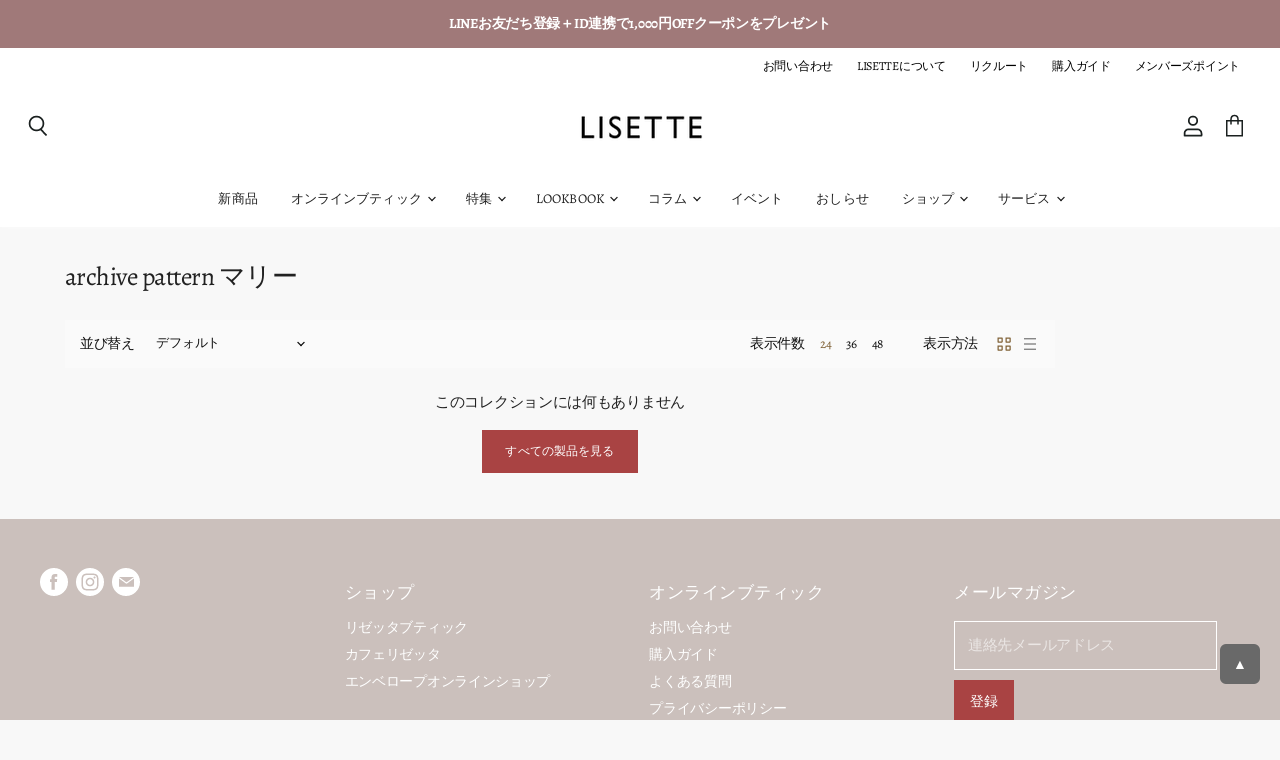

--- FILE ---
content_type: text/html; charset=utf-8
request_url: https://lisette.jp/collections/archive-pattern_toiledejouy
body_size: 101119
content:
<!doctype html>
<html class="no-js no-touch" lang="ja">
  <head>
 
<!-- LAYOUTHUB-HELPER -->

<!-- GA4 script tags -->
<script async src="https://www.googletagmanager.com/gtag/js?id="></script>
<script>
    window.dataLayer = window.dataLayer || [];
    function gtag() { dataLayer.push(arguments); }
    gtag('js', new Date());
    gtag('config', '', { groups: 'layouthub' });
</script>
<!-- End GA4 script tags -->

<!-- GA4 Snippet -->
<script>
    window.addEventListener('load', () => {
        // fallback for gtag when not initialized
        if (typeof window.gtag !== 'function') {
            window.gtag = (str1, str2, obj) => {
            }
        }
        // Poll queued events from pixel localStorage and forward to GA
        const STORAGE_KEY = 'LH_STORAGE_KEY';
        const INTERVAL = 2000;
        async function flushQueuedEvents() {
            try {
                const raw = window.localStorage.getItem(STORAGE_KEY);
                if (!raw) return;
                const events = JSON.parse(raw);
                if (!Array.isArray(events) || events.length === 0) return;
                for (const ev of events) {
                    if (!ev || !ev.name) continue;
                    const params = ev.params || {};
                    // attach template tag
                    params.lh_template_event = "collection";
                    gtag('event', ev.name, Object.assign({ app_event: 'layouthub', send_to: 'layouthub' }, params));
                }
                // Clear only if all sent
                window.localStorage.removeItem(STORAGE_KEY);
            } catch (e) {
                // swallow to avoid breaking page
            }
        }
        flushQueuedEvents();
        setInterval(flushQueuedEvents, INTERVAL);
    })
</script>
<!-- End GA4 Snippet --><!-- END LAYOUTHUB-HELPER -->
<!-- LAYOUTHUB-V2-HEADER -->


<link rel="preload" as="style" href="https://fonts.googleapis.com/css2?family=Assistant:wght@regular;500;600;700&display=swap" onload="this.onload=null;this.rel='stylesheet'"><noscript><link rel="stylesheet" href="https://fonts.googleapis.com/css2?family=Assistant:wght@regular;500;600;700&display=swap"></noscript>
<style>
    
    :root{ --lh-other-sale-price-color: #d82727;
--lh-other-sale-bg-color: #d82727;
--lh-other-sale-text-color: #ffffff;
--lh-other-sold-out-bg-color: #adadad;
--lh-other-sold-out-text-color: #ffffff;
--lh-other-tag-1-bg-color: #008c62;
--lh-other-tag-1-text-color: #ffffff;
--lh-other-tag-2-bg-color: #405de6;
--lh-other-tag-2-text-color: #ffffff;
--lh-h1-font-family: Assistant;
--lh-h1-font-size: 52px;
--lh-h1-font-weight: 400;
--lh-h1-line-height: 1.3;
--lh-h1-letter-spacing: 0.6px;
--lh-h1-text-transform: inherit;
--lh-h1-font-style: normal;
--lh-h2-font-family: Assistant;
--lh-h2-font-size: 40px;
--lh-h2-font-weight: 400;
--lh-h2-line-height: 1.3;
--lh-h2-letter-spacing: 0.6px;
--lh-h2-text-transform: inherit;
--lh-h2-font-style: normal;
--lh-h3-font-family: Assistant;
--lh-h3-font-size: 24px;
--lh-h3-font-weight: 400;
--lh-h3-line-height: 1.3;
--lh-h3-letter-spacing: 0.6px;
--lh-h3-text-transform: inherit;
--lh-h3-font-style: normal;
--lh-h4-font-family: Assistant;
--lh-h4-font-size: 18px;
--lh-h4-font-weight: 400;
--lh-h4-line-height: 1.3;
--lh-h4-letter-spacing: 0.6px;
--lh-h4-text-transform: inherit;
--lh-h4-font-style: normal;
--lh-h5-font-family: Assistant;
--lh-h5-font-size: 15px;
--lh-h5-font-weight: 400;
--lh-h5-line-height: 1.3;
--lh-h5-letter-spacing: 0.6px;
--lh-h5-text-transform: inherit;
--lh-h5-font-style: normal;
--lh-p-font-family: Assistant;
--lh-p-font-size: 16px;
--lh-p-font-weight: 400;
--lh-p-line-height: 1.8;
--lh-p-letter-spacing: 0.6px;
--lh-p-text-transform: inherit;
--lh-p-font-style: normal;
--lh-p2-font-family: Assistant;
--lh-p2-font-size: 13.2px;
--lh-p2-font-weight: 400;
--lh-p2-line-height: 1.82;
--lh-p2-letter-spacing: 0.6px;
--lh-p2-text-transform: inherit;
--lh-p2-font-style: normal;
--lh-p3-font-family: Assistant;
--lh-p3-font-size: 18px;
--lh-p3-font-weight: 400;
--lh-p3-line-height: 1.8;
--lh-p3-letter-spacing: 0.6px;
--lh-p3-text-transform: inherit;
--lh-p3-font-style: normal;
--lh-btn-font-size: 15px;
--lh-btn-font-weight: 400;
--lh-btn-letter-spacing: 1px;
--lh-btn-text-transform: normal;
--lh-btn-height: 45px;
--lh-btn-padding: 30px;
--lh-btn-border-radius: 0px;
--lh-btn-transition-hover: 150ms;
--lh-btn-pr-border-width: 1px;
--lh-btn-pr-shadow-x: 0px;
--lh-btn-pr-shadow-y: 0px;
--lh-btn-pr-shadow-blur: 0px;
--lh-btn-pr-shadow-transparent: 0%;
--lh-btn-se-border-width: 1px;
--lh-btn-se-shadow-x: 0px;
--lh-btn-se-shadow-y: 0px;
--lh-btn-se-shadow-blur: 0px;
--lh-btn-se-shadow-transparent: 0%;
--lh-btn-te-underline: underline;
--lh-btn-te-underline-offset: 5px; }
    @media (min-width: 768px) and (max-width: 1023px) { :root{ --lh-h1-font-size: 44px;
--lh-h1-line-height: 1.3;
--lh-h1-letter-spacing: 0.6px;
--lh-h2-font-size: 34px;
--lh-h2-line-height: 1.3;
--lh-h3-font-size: 22px;
--lh-h3-line-height: 1.3;
--lh-h5-font-size: 15px;
--lh-btn-font-size: 15px;
--lh-btn-height: 45px;
--lh-btn-padding: 30px;
--lh-btn-pr-border-width: 1px;
--lh-btn-se-border-width: 1px; }}
    @media (max-width: 767px) { :root{ --lh-h1-font-size: 40px;
--lh-h2-font-size: 30px;
--lh-h3-font-size: 20px;
--lh-h4-font-size: 18px;
--lh-h5-font-size: 15px;
--lh-btn-font-size: 15px;
--lh-btn-height: 45px;
--lh-btn-padding: 30px;
--lh-btn-pr-border-width: 1px;
--lh-btn-se-border-width: 1px; }}
    
          .lh-scheme-1 {
            --lh-text-color: #5b5b5b;
            --lh-heading-color: #121212;
            --lh-background-color: #ffffff;
            --lh-btn-pr-background-color: #121212;
            --lh-btn-pr-label-color: #ffffff;
            --lh-btn-pr-border-color: #121212;
            --lh-btn-se-background-color: #ececec;
            --lh-btn-se-label-color: #121212;
            --lh-btn-se-border-color: #ececec;
            --lh-btn-te-label-color: #121212;

            --lh-btn-pr-background-hover: color-mix(in srgb, var(--lh-btn-pr-background-color), white 10%);
            --lh-btn-pr-label-hover: color-mix(in srgb, var(--lh-btn-pr-label-color), black 0%);
            --lh-btn-pr-border-hover: color-mix(in srgb, var(--lh-btn-pr-border-color), black 0%);

            --lh-btn-se-background-hover: color-mix(in srgb, var(--lh-btn-se-background-color), white 10%);
            --lh-btn-se-label-hover: color-mix(in srgb, var(--lh-btn-se-label-color), black 0%);
            --lh-btn-se-border-hover: color-mix(in srgb, var(--lh-btn-se-border-color), black 0%);

            --lh-btn-te-label-hover: color-mix(in srgb, var(--lh-btn-te-label-color), white 25%);

            --color-scheme-text: #5b5b5b;
            --color-scheme-bg: #ffffff;
            --color-scheme-text-50: #f2f2f2;
--color-scheme-text-100: #e6e6e6;
--color-scheme-text-200: #cccccc;
--color-scheme-text-300: #b3b3b3;
--color-scheme-text-400: #999999;
--color-scheme-text-500: #808080;
--color-scheme-text-600: #666666;
--color-scheme-text-700: #4d4d4d;
--color-scheme-text-800: #333333;
--color-scheme-text-900: #1a1a1a;
--color-scheme-text-950: #0d0d0d;
          }
        
          .lh-scheme-2 {
            --lh-text-color: #5b5b5b5;
            --lh-heading-color: #121212;
            --lh-background-color: #f5f5f5;
            --lh-btn-pr-background-color: #121212;
            --lh-btn-pr-label-color: #ffffff;
            --lh-btn-pr-border-color: #121212;
            --lh-btn-se-background-color: #d8d8d8;
            --lh-btn-se-label-color: #121212;
            --lh-btn-se-border-color: #d8d8d8;
            --lh-btn-te-label-color: #121212;

            --lh-btn-pr-background-hover: color-mix(in srgb, var(--lh-btn-pr-background-color), white 10%);
            --lh-btn-pr-label-hover: color-mix(in srgb, var(--lh-btn-pr-label-color), black 0%);
            --lh-btn-pr-border-hover: color-mix(in srgb, var(--lh-btn-pr-border-color), black 0%);

            --lh-btn-se-background-hover: color-mix(in srgb, var(--lh-btn-se-background-color), black 10%);
            --lh-btn-se-label-hover: color-mix(in srgb, var(--lh-btn-se-label-color), black 0%);
            --lh-btn-se-border-hover: color-mix(in srgb, var(--lh-btn-se-border-color), black 0%);

            --lh-btn-te-label-hover: color-mix(in srgb, var(--lh-btn-te-label-color), white 25%);

            --color-scheme-text: #5b5b5b5;
            --color-scheme-bg: #f5f5f5;
            --color-scheme-text-50: #f2f2f2;
--color-scheme-text-100: #e6e6e6;
--color-scheme-text-200: #cccccc;
--color-scheme-text-300: #b3b3b3;
--color-scheme-text-400: #999999;
--color-scheme-text-500: #808080;
--color-scheme-text-600: #666666;
--color-scheme-text-700: #4d4d4d;
--color-scheme-text-800: #333333;
--color-scheme-text-900: #1a1a1a;
--color-scheme-text-950: #0d0d0d;
          }
        
          .lh-scheme-3 {
            --lh-text-color: #ffffff;
            --lh-heading-color: #ffffff;
            --lh-background-color: #121212;
            --lh-btn-pr-background-color: #ffffff;
            --lh-btn-pr-label-color: #121212;
            --lh-btn-pr-border-color: #ffffff;
            --lh-btn-se-background-color: #ffffff00;
            --lh-btn-se-label-color: #ffffff;
            --lh-btn-se-border-color: #ffffff;
            --lh-btn-te-label-color: #ffffff;

            --lh-btn-pr-background-hover: color-mix(in srgb, var(--lh-btn-pr-background-color), black 10%);
            --lh-btn-pr-label-hover: color-mix(in srgb, var(--lh-btn-pr-label-color), black 0%);
            --lh-btn-pr-border-hover: color-mix(in srgb, var(--lh-btn-pr-border-color), black 0%);

            --lh-btn-se-background-hover: color-mix(in srgb, var(--lh-btn-se-background-color), white 100%);
            --lh-btn-se-label-hover: color-mix(in srgb, var(--lh-btn-se-label-color), black 100%);
            --lh-btn-se-border-hover: color-mix(in srgb, var(--lh-btn-se-border-color), black 0%);

            --lh-btn-te-label-hover: color-mix(in srgb, var(--lh-btn-te-label-color), black 25%);

            --color-scheme-text: #ffffff;
            --color-scheme-bg: #121212;
            --color-scheme-text-50: #f2f2f2;
--color-scheme-text-100: #e6e6e6;
--color-scheme-text-200: #cccccc;
--color-scheme-text-300: #b3b3b3;
--color-scheme-text-400: #999999;
--color-scheme-text-500: #808080;
--color-scheme-text-600: #666666;
--color-scheme-text-700: #4d4d4d;
--color-scheme-text-800: #333333;
--color-scheme-text-900: #1a1a1a;
--color-scheme-text-950: #0d0d0d;
          }
        
          .lh-h1 {
            font-family: var(--lh-h1-font-family);
            font-size: var(--lh-h1-font-size);
            font-weight: var(--lh-h1-font-weight);
            line-height: var(--lh-h1-line-height);
            letter-spacing: var(--lh-h1-letter-spacing);
            text-transform: var(--lh-h1-text-transform);
            font-style: var(--lh-h1-font-style);
            color: var(--lh-heading-color);
          }
          .lh-h2 {
            font-family: var(--lh-h2-font-family);
            font-size: var(--lh-h2-font-size);
            font-weight: var(--lh-h2-font-weight);
            line-height: var(--lh-h2-line-height);
            letter-spacing: var(--lh-h2-letter-spacing);
            text-transform: var(--lh-h2-text-transform);
            font-style: var(--lh-h2-font-style);
            color: var(--lh-heading-color);
          }
          .lh-h3 {
            font-family: var(--lh-h3-font-family);
            font-size: var(--lh-h3-font-size);
            font-weight: var(--lh-h3-font-weight);
            line-height: var(--lh-h3-line-height);
            letter-spacing: var(--lh-h3-letter-spacing);
            text-transform: var(--lh-h3-text-transform);
            font-style: var(--lh-h3-font-style);
            color: var(--lh-heading-color);
          }
          .lh-h4 {
            font-family: var(--lh-h4-font-family);
            font-size: var(--lh-h4-font-size);
            font-weight: var(--lh-h4-font-weight);
            line-height: var(--lh-h4-line-height);
            letter-spacing: var(--lh-h4-letter-spacing);
            text-transform: var(--lh-h4-text-transform);
            font-style: var(--lh-h4-font-style);
            color: var(--lh-heading-color);
          }
          .lh-h5 {
            font-family: var(--lh-h5-font-family);
            font-size: var(--lh-h5-font-size);
            font-weight: var(--lh-h5-font-weight);
            line-height: var(--lh-h5-line-height);
            letter-spacing: var(--lh-h5-letter-spacing);
            text-transform: var(--lh-h5-text-transform);
            font-style: var(--lh-h5-font-style);
            color: var(--lh-heading-color);
          }
          .lh-p {
            font-family: var(--lh-p-font-family);
            font-size: var(--lh-p-font-size);
            font-weight: var(--lh-p-font-weight);
            line-height: var(--lh-p-line-height);
            letter-spacing: var(--lh-p-letter-spacing);
            text-transform: var(--lh-p-text-transform);
            font-style: var(--lh-p-font-style);
            color: var(--lh-text-color);
          }
          .lh-p2 {
            font-family: var(--lh-p2-font-family);
            font-size: var(--lh-p2-font-size);
            font-weight: var(--lh-p2-font-weight);
            line-height: var(--lh-p2-line-height);
            letter-spacing: var(--lh-p2-letter-spacing);
            text-transform: var(--lh-p2-text-transform);
            font-style: var(--lh-p2-font-style);
            color: var(--lh-text-color);
          }
          .lh-p3 {
            font-family: var(--lh-p3-font-family);
            font-size: var(--lh-p3-font-size);
            font-weight: var(--lh-p3-font-weight);
            line-height: var(--lh-p3-line-height);
            letter-spacing: var(--lh-p3-letter-spacing);
            text-transform: var(--lh-p3-text-transform);
            font-style: var(--lh-p3-font-style);
            color: var(--lh-text-color);
          }
.lh-btn-pr, .lh-btn-se, .lh-btn-te {
        display: flex;
        align-items: center;
        justify-content:center;
        font-family: var(--lh-p-font-family);
        font-size: var(--lh-btn-font-size);
        font-weight: var(--lh-btn-font-weight);
        text-transform: var(--lh-btn-text-transform);
        letter-spacing: var(--lh-btn-letter-spacing);
        line-height: 1.5;
        font-style: var(--lh-p-font-style);
        transition: all ease-in var(--lh-btn-transition-hover, 0ms);
      }
.lh-btn-pr {
            cursor: pointer;
            color: var(--lh-btn-pr-label-color);
            
              height: var(--lh-btn-height);
              padding: 0px var(--lh-btn-padding);
              border-radius: var(--lh-btn-border-radius);
              outline: var(--lh-btn-pr-border-width) solid var(--lh-btn-pr-border-color);
              outline-offset: calc(var(--lh-btn-pr-border-width) * -1);
              background: var(--lh-btn-pr-background-color);
              box-shadow: var(--lh-btn-pr-shadow-x) var(--lh-btn-pr-shadow-y) var(--lh-btn-pr-shadow-blur) rgba(0, 0, 0, var(--lh-btn-pr-shadow-transparent));
            
          }
.lh-btn-pr:hover {
            color: var(--lh-btn-pr-label-hover);
            
              background: var(--lh-btn-pr-background-hover);
              border-color: var(--lh-btn-pr-border-hover);
            
          }
.lh-btn-se {
            cursor: pointer;
            color: var(--lh-btn-se-label-color);
            
              height: var(--lh-btn-height);
              padding: 0px var(--lh-btn-padding);
              border-radius: var(--lh-btn-border-radius);
              outline: var(--lh-btn-se-border-width) solid var(--lh-btn-se-border-color);
              outline-offset: calc(var(--lh-btn-se-border-width) * -1);
              background: var(--lh-btn-se-background-color);
              box-shadow: var(--lh-btn-se-shadow-x) var(--lh-btn-se-shadow-y) var(--lh-btn-se-shadow-blur) rgba(0, 0, 0, var(--lh-btn-se-shadow-transparent));
            
          }
.lh-btn-se:hover {
            color: var(--lh-btn-se-label-hover);
            
              background: var(--lh-btn-se-background-hover);
              border-color: var(--lh-btn-se-border-hover);
            
          }
.lh-btn-te {
            cursor: pointer;
            color: var(--lh-btn-te-label-color);
            
              text-decoration: var(--lh-btn-te-underline);
              text-underline-offset: var(--lh-btn-te-underline-offset);
              position: relative;
            
          }
.lh-btn-te:hover {
            color: var(--lh-btn-te-label-hover);
            
          }
    .lh-sections, .lh-section {
  display: block;
  width: 100%;
}
.lh-container {
  width: 100%;
  padding-top: var(--lh-container-padding-top, var(--lh-container-padding, 4rem));
  padding-bottom: var(--lh-container-padding-bottom, var(--lh-container-padding, 4rem));
  padding-right: var(--lh-container-padding, 1rem);
  padding-left: var(--lh-container-padding, 1rem);
  max-width: var(--lh-container-width, 1140px);
  margin-right: auto;
  margin-left: auto;
}
.lh-image-picture {
  aspect-ratio: var(--lh-image-ratio, auto);
  display: block;
  overflow: hidden;
}

.lh-image-picture img {
  width: 100%;
  height: 100%;
  object-fit: var(--lh-image-fit, cover);
  object-position: var(--lh-image-position, 50% 50%);
  vertical-align: middle;
}
@media (min-width: 993px) {
  .lh-image-picture[data-ratio="default"] img {
    height: auto;
  }
}
@media (min-width: 750px) and (max-width: 992px) {
  .lh-image-picture {
    aspect-ratio: var(--lh-image-ratio-ta, var(--lh-image-ratio, auto));
  }
  .lh-image-picture img {
    object-fit: var(--lh-image-fit-ta, var(--lh-image-fit,cover));
    object-position: var(--lh-image-position-ta, var(--lh-image-position,50% 50%));
  }
  .lh-image-picture[data-ratio-ta="default"] img {
    height: auto;
  }
}
@media (max-width: 749px) {
  .lh-image-picture {
    aspect-ratio: var(--lh-image-ratio-mo, var(--lh-image-ratio, auto));
  }
  .lh-image-picture img {
    object-fit: var(--lh-image-fit-mo, var(--lh-image-fit,cover));
    object-position: var(--lh-image-position-mo, var(--lh-image-position,50% 50%));
  }
  .lh-image-picture[data-ratio-mo="default"] img {
    height: auto;
  }
}
    
  </style>


    

<!-- END LAYOUTHUB-V2-HEADER --><!--Content in content_for_header -->
<!--LayoutHub-Embed--><link rel="stylesheet" type="text/css" href="data:text/css;base64," media="all">
<!--LH--><!--/LayoutHub-Embed-->




    <!-- Google Tag Manager 250128-->
<script>(function(w,d,s,l,i){w[l]=w[l]||[];w[l].push({'gtm.start':
new Date().getTime(),event:'gtm.js'});var f=d.getElementsByTagName(s)[0],
j=d.createElement(s),dl=l!='dataLayer'?'&l='+l:'';j.async=true;j.src=
'https://www.googletagmanager.com/gtm.js?id='+i+dl;f.parentNode.insertBefore(j,f);
})(window,document,'script','dataLayer','GTM-NVR23LB6');</script>
<!-- End Google Tag Manager -->
    
    <!-- Google Tag Manager -->
<!--
<script>(function(w,d,s,l,i){w[l]=w[l]||[];w[l].push({'gtm.start':
new Date().getTime(),event:'gtm.js'});var f=d.getElementsByTagName(s)[0],
j=d.createElement(s),dl=l!='dataLayer'?'&l='+l:'';j.async=true;j.src=
'https://www.googletagmanager.com/gtm.js?id='+i+dl;f.parentNode.insertBefore(j,f);
})(window,document,'script','dataLayer','GTM-52MQVRP');</script>
-->
    <!-- End Google Tag Manager -->

    <meta charset="utf-8">
    <meta http-equiv="x-ua-compatible" content="IE=edge">

  <meta name="google-site-verification" content="Ys_mywTj4F4SSLWZwr21VcsjDL_txwqnJc55WcQOSTE" />
    <link rel="preconnect" href="https://cdn.shopify.com" crossorigin>

    
    

    <title>archive pattern マリー — LISETTE</title>

    


    <link rel="apple-touch-icon" sizes="180x180" href="https://cdn.shopify.com/s/files/1/1554/0413/files/apple-touch-icon.png">
<link rel="icon" type="image/png" sizes="32x32" href="https://cdn.shopify.com/s/files/1/1554/0413/files/favicon-32x32.png?v=1664519825">
<link rel="icon" type="image/png" sizes="16x16" href="https://cdn.shopify.com/s/files/1/1554/0413/files/favicon-16x16.png">
<!--<link rel="manifest" href="https://cdn.shopify.com/s/files/1/1554/0413/files/site.webmanifest">
<link rel="mask-icon" href="https://cdn.shopify.com/s/files/1/1554/0413/files/safari-pinned-tab.svg" color="#dfc59e">
<meta name="msapplication-TileColor" content="#e8d7bb">
<meta name="theme-color" content="#e8d7bb">-->

    
      <link rel="canonical" href="https://lisette.jp/collections/archive-pattern_toiledejouy" />
    
    
    

    <meta name="viewport" content="width=device-width">

    
    















<meta property="og:site_name" content="LISETTE">
<meta property="og:url" content="https://lisette.jp/collections/archive-pattern_toiledejouy">
<meta property="og:title" content="archive pattern マリー">
<meta property="og:type" content="website">
<meta property="og:description" content="リゼッタはリネンをはじめとする天然素材で洋服を作っています。日本やヨーロッパの手仕事をこれからも残していけるように、素材も含めたものづくりの背景が大切だと考えています。ひとつひとつのアイテムが長く愛されるものになれば、とてもうれしいです。
We adore Japanese fine tailorship and timless fashion. Check out our collections made in premium linen, cotton, etc.">




















<meta name="twitter:title" content="archive pattern マリー">
<meta name="twitter:description" content="リゼッタはリネンをはじめとする天然素材で洋服を作っています。日本やヨーロッパの手仕事をこれからも残していけるように、素材も含めたものづくりの背景が大切だと考えています。ひとつひとつのアイテムが長く愛されるものになれば、とてもうれしいです。
We adore Japanese fine tailorship and timless fashion. Check out our collections made in premium linen, cotton, etc.">





    

    <link rel="preload" href="//lisette.jp/cdn/fonts/proza_libre/prozalibre_n4.f0507b32b728d57643b7359f19cd41165a2ba3ad.woff2" as="font" crossorigin="anonymous">

    
      <link rel="preload" as="style" href="//lisette.jp/cdn/shop/t/107/assets/theme.css?v=136126142337340368831769735139">
    

      <link href="//lisette.jp/cdn/shop/t/107/assets/newcustom.css?v=157180019009642949431769735139" rel="stylesheet" type="text/css" media="all" />
    
    <link href="//lisette.jp/cdn/shop/t/107/assets/colorbox.css?v=138549357881422447461769735139" rel="stylesheet" type="text/css" media="all" />
    
    <script>window.performance && window.performance.mark && window.performance.mark('shopify.content_for_header.start');</script><meta name="google-site-verification" content="Ix8e-mGPpC_1DifCeYRSlNeRbG2SfUEI1X2M9YrH4a8">
<meta name="facebook-domain-verification" content="8bep68edwqa839yb8clvow8izvhvua">
<meta id="shopify-digital-wallet" name="shopify-digital-wallet" content="/15540413/digital_wallets/dialog">
<meta name="shopify-checkout-api-token" content="cae0e4cf16cdd8a8c2fc273f824d434b">
<meta id="in-context-paypal-metadata" data-shop-id="15540413" data-venmo-supported="false" data-environment="production" data-locale="ja_JP" data-paypal-v4="true" data-currency="JPY">
<link rel="alternate" type="application/atom+xml" title="Feed" href="/collections/archive-pattern_toiledejouy.atom" />
<link rel="alternate" type="application/json+oembed" href="https://lisette.jp/collections/archive-pattern_toiledejouy.oembed">
<script async="async" src="/checkouts/internal/preloads.js?locale=ja-JP"></script>
<link rel="preconnect" href="https://shop.app" crossorigin="anonymous">
<script async="async" src="https://shop.app/checkouts/internal/preloads.js?locale=ja-JP&shop_id=15540413" crossorigin="anonymous"></script>
<script id="shopify-features" type="application/json">{"accessToken":"cae0e4cf16cdd8a8c2fc273f824d434b","betas":["rich-media-storefront-analytics"],"domain":"lisette.jp","predictiveSearch":false,"shopId":15540413,"locale":"ja"}</script>
<script>var Shopify = Shopify || {};
Shopify.shop = "lisette-living.myshopify.com";
Shopify.locale = "ja";
Shopify.currency = {"active":"JPY","rate":"1.0"};
Shopify.country = "JP";
Shopify.theme = {"name":"Superstore-v3.1.1_easyPoints_Helium","id":184352440598,"schema_name":"Superstore","schema_version":"3.1.2","theme_store_id":null,"role":"main"};
Shopify.theme.handle = "null";
Shopify.theme.style = {"id":null,"handle":null};
Shopify.cdnHost = "lisette.jp/cdn";
Shopify.routes = Shopify.routes || {};
Shopify.routes.root = "/";</script>
<script type="module">!function(o){(o.Shopify=o.Shopify||{}).modules=!0}(window);</script>
<script>!function(o){function n(){var o=[];function n(){o.push(Array.prototype.slice.apply(arguments))}return n.q=o,n}var t=o.Shopify=o.Shopify||{};t.loadFeatures=n(),t.autoloadFeatures=n()}(window);</script>
<script>
  window.ShopifyPay = window.ShopifyPay || {};
  window.ShopifyPay.apiHost = "shop.app\/pay";
  window.ShopifyPay.redirectState = null;
</script>
<script id="shop-js-analytics" type="application/json">{"pageType":"collection"}</script>
<script defer="defer" async type="module" src="//lisette.jp/cdn/shopifycloud/shop-js/modules/v2/client.init-shop-cart-sync_CSE-8ASR.ja.esm.js"></script>
<script defer="defer" async type="module" src="//lisette.jp/cdn/shopifycloud/shop-js/modules/v2/chunk.common_DDD8GOhs.esm.js"></script>
<script defer="defer" async type="module" src="//lisette.jp/cdn/shopifycloud/shop-js/modules/v2/chunk.modal_B6JNj9sU.esm.js"></script>
<script type="module">
  await import("//lisette.jp/cdn/shopifycloud/shop-js/modules/v2/client.init-shop-cart-sync_CSE-8ASR.ja.esm.js");
await import("//lisette.jp/cdn/shopifycloud/shop-js/modules/v2/chunk.common_DDD8GOhs.esm.js");
await import("//lisette.jp/cdn/shopifycloud/shop-js/modules/v2/chunk.modal_B6JNj9sU.esm.js");

  window.Shopify.SignInWithShop?.initShopCartSync?.({"fedCMEnabled":true,"windoidEnabled":true});

</script>
<script>
  window.Shopify = window.Shopify || {};
  if (!window.Shopify.featureAssets) window.Shopify.featureAssets = {};
  window.Shopify.featureAssets['shop-js'] = {"shop-cart-sync":["modules/v2/client.shop-cart-sync_BCoLmxl3.ja.esm.js","modules/v2/chunk.common_DDD8GOhs.esm.js","modules/v2/chunk.modal_B6JNj9sU.esm.js"],"init-fed-cm":["modules/v2/client.init-fed-cm_BUzkuSqB.ja.esm.js","modules/v2/chunk.common_DDD8GOhs.esm.js","modules/v2/chunk.modal_B6JNj9sU.esm.js"],"init-shop-email-lookup-coordinator":["modules/v2/client.init-shop-email-lookup-coordinator_BW32axq4.ja.esm.js","modules/v2/chunk.common_DDD8GOhs.esm.js","modules/v2/chunk.modal_B6JNj9sU.esm.js"],"init-windoid":["modules/v2/client.init-windoid_BvNGLRkF.ja.esm.js","modules/v2/chunk.common_DDD8GOhs.esm.js","modules/v2/chunk.modal_B6JNj9sU.esm.js"],"shop-button":["modules/v2/client.shop-button_CH0XKSrs.ja.esm.js","modules/v2/chunk.common_DDD8GOhs.esm.js","modules/v2/chunk.modal_B6JNj9sU.esm.js"],"shop-cash-offers":["modules/v2/client.shop-cash-offers_DjoQtMHe.ja.esm.js","modules/v2/chunk.common_DDD8GOhs.esm.js","modules/v2/chunk.modal_B6JNj9sU.esm.js"],"shop-toast-manager":["modules/v2/client.shop-toast-manager_B8NLGr5M.ja.esm.js","modules/v2/chunk.common_DDD8GOhs.esm.js","modules/v2/chunk.modal_B6JNj9sU.esm.js"],"init-shop-cart-sync":["modules/v2/client.init-shop-cart-sync_CSE-8ASR.ja.esm.js","modules/v2/chunk.common_DDD8GOhs.esm.js","modules/v2/chunk.modal_B6JNj9sU.esm.js"],"init-customer-accounts-sign-up":["modules/v2/client.init-customer-accounts-sign-up_C-LwrDE-.ja.esm.js","modules/v2/client.shop-login-button_D0X6bVTm.ja.esm.js","modules/v2/chunk.common_DDD8GOhs.esm.js","modules/v2/chunk.modal_B6JNj9sU.esm.js"],"pay-button":["modules/v2/client.pay-button_imCDqct4.ja.esm.js","modules/v2/chunk.common_DDD8GOhs.esm.js","modules/v2/chunk.modal_B6JNj9sU.esm.js"],"init-customer-accounts":["modules/v2/client.init-customer-accounts_CxIJyI-K.ja.esm.js","modules/v2/client.shop-login-button_D0X6bVTm.ja.esm.js","modules/v2/chunk.common_DDD8GOhs.esm.js","modules/v2/chunk.modal_B6JNj9sU.esm.js"],"avatar":["modules/v2/client.avatar_BTnouDA3.ja.esm.js"],"init-shop-for-new-customer-accounts":["modules/v2/client.init-shop-for-new-customer-accounts_DRBL7B82.ja.esm.js","modules/v2/client.shop-login-button_D0X6bVTm.ja.esm.js","modules/v2/chunk.common_DDD8GOhs.esm.js","modules/v2/chunk.modal_B6JNj9sU.esm.js"],"shop-follow-button":["modules/v2/client.shop-follow-button_D610YzXR.ja.esm.js","modules/v2/chunk.common_DDD8GOhs.esm.js","modules/v2/chunk.modal_B6JNj9sU.esm.js"],"checkout-modal":["modules/v2/client.checkout-modal_NhzDspE5.ja.esm.js","modules/v2/chunk.common_DDD8GOhs.esm.js","modules/v2/chunk.modal_B6JNj9sU.esm.js"],"shop-login-button":["modules/v2/client.shop-login-button_D0X6bVTm.ja.esm.js","modules/v2/chunk.common_DDD8GOhs.esm.js","modules/v2/chunk.modal_B6JNj9sU.esm.js"],"lead-capture":["modules/v2/client.lead-capture_pLpCOlEn.ja.esm.js","modules/v2/chunk.common_DDD8GOhs.esm.js","modules/v2/chunk.modal_B6JNj9sU.esm.js"],"shop-login":["modules/v2/client.shop-login_DiHM-Diw.ja.esm.js","modules/v2/chunk.common_DDD8GOhs.esm.js","modules/v2/chunk.modal_B6JNj9sU.esm.js"],"payment-terms":["modules/v2/client.payment-terms_BdLTgEH_.ja.esm.js","modules/v2/chunk.common_DDD8GOhs.esm.js","modules/v2/chunk.modal_B6JNj9sU.esm.js"]};
</script>
<script>(function() {
  var isLoaded = false;
  function asyncLoad() {
    if (isLoaded) return;
    isLoaded = true;
    var urls = ["\/\/d1liekpayvooaz.cloudfront.net\/apps\/customizery\/customizery.js?shop=lisette-living.myshopify.com","\/\/code.tidio.co\/cak5pejldqg90ey2taebts6g6ribf50m.js?shop=lisette-living.myshopify.com","\/\/www.powr.io\/powr.js?powr-token=lisette-living.myshopify.com\u0026external-type=shopify\u0026shop=lisette-living.myshopify.com","\/\/www.powr.io\/powr.js?powr-token=lisette-living.myshopify.com\u0026external-type=shopify\u0026shop=lisette-living.myshopify.com","https:\/\/d10lpsik1i8c69.cloudfront.net\/w.js?shop=lisette-living.myshopify.com","https:\/\/d1qnl12h46g6qu.cloudfront.net\/lisette-living.myshopify.com.js?shop=lisette-living.myshopify.com","\/\/www.powr.io\/powr.js?powr-token=lisette-living.myshopify.com\u0026external-type=shopify\u0026shop=lisette-living.myshopify.com","https:\/\/wishlisthero-assets.revampco.com\/store-front\/bundle2.js?shop=lisette-living.myshopify.com","https:\/\/wishlisthero-assets.revampco.com\/store-front\/bundle2.js?shop=lisette-living.myshopify.com","https:\/\/wishlisthero-assets.revampco.com\/store-front\/bundle2.js?shop=lisette-living.myshopify.com"];
    for (var i = 0; i < urls.length; i++) {
      var s = document.createElement('script');
      s.type = 'text/javascript';
      s.async = true;
      s.src = urls[i];
      var x = document.getElementsByTagName('script')[0];
      x.parentNode.insertBefore(s, x);
    }
  };
  if(window.attachEvent) {
    window.attachEvent('onload', asyncLoad);
  } else {
    window.addEventListener('load', asyncLoad, false);
  }
})();</script>
<script id="__st">var __st={"a":15540413,"offset":32400,"reqid":"05587a7e-950f-49a7-a35c-0c8b8b79b8eb-1769736637","pageurl":"lisette.jp\/collections\/archive-pattern_toiledejouy","u":"07370ed03250","p":"collection","rtyp":"collection","rid":166075203689};</script>
<script>window.ShopifyPaypalV4VisibilityTracking = true;</script>
<script id="captcha-bootstrap">!function(){'use strict';const t='contact',e='account',n='new_comment',o=[[t,t],['blogs',n],['comments',n],[t,'customer']],c=[[e,'customer_login'],[e,'guest_login'],[e,'recover_customer_password'],[e,'create_customer']],r=t=>t.map((([t,e])=>`form[action*='/${t}']:not([data-nocaptcha='true']) input[name='form_type'][value='${e}']`)).join(','),a=t=>()=>t?[...document.querySelectorAll(t)].map((t=>t.form)):[];function s(){const t=[...o],e=r(t);return a(e)}const i='password',u='form_key',d=['recaptcha-v3-token','g-recaptcha-response','h-captcha-response',i],f=()=>{try{return window.sessionStorage}catch{return}},m='__shopify_v',_=t=>t.elements[u];function p(t,e,n=!1){try{const o=window.sessionStorage,c=JSON.parse(o.getItem(e)),{data:r}=function(t){const{data:e,action:n}=t;return t[m]||n?{data:e,action:n}:{data:t,action:n}}(c);for(const[e,n]of Object.entries(r))t.elements[e]&&(t.elements[e].value=n);n&&o.removeItem(e)}catch(o){console.error('form repopulation failed',{error:o})}}const l='form_type',E='cptcha';function T(t){t.dataset[E]=!0}const w=window,h=w.document,L='Shopify',v='ce_forms',y='captcha';let A=!1;((t,e)=>{const n=(g='f06e6c50-85a8-45c8-87d0-21a2b65856fe',I='https://cdn.shopify.com/shopifycloud/storefront-forms-hcaptcha/ce_storefront_forms_captcha_hcaptcha.v1.5.2.iife.js',D={infoText:'hCaptchaによる保護',privacyText:'プライバシー',termsText:'利用規約'},(t,e,n)=>{const o=w[L][v],c=o.bindForm;if(c)return c(t,g,e,D).then(n);var r;o.q.push([[t,g,e,D],n]),r=I,A||(h.body.append(Object.assign(h.createElement('script'),{id:'captcha-provider',async:!0,src:r})),A=!0)});var g,I,D;w[L]=w[L]||{},w[L][v]=w[L][v]||{},w[L][v].q=[],w[L][y]=w[L][y]||{},w[L][y].protect=function(t,e){n(t,void 0,e),T(t)},Object.freeze(w[L][y]),function(t,e,n,w,h,L){const[v,y,A,g]=function(t,e,n){const i=e?o:[],u=t?c:[],d=[...i,...u],f=r(d),m=r(i),_=r(d.filter((([t,e])=>n.includes(e))));return[a(f),a(m),a(_),s()]}(w,h,L),I=t=>{const e=t.target;return e instanceof HTMLFormElement?e:e&&e.form},D=t=>v().includes(t);t.addEventListener('submit',(t=>{const e=I(t);if(!e)return;const n=D(e)&&!e.dataset.hcaptchaBound&&!e.dataset.recaptchaBound,o=_(e),c=g().includes(e)&&(!o||!o.value);(n||c)&&t.preventDefault(),c&&!n&&(function(t){try{if(!f())return;!function(t){const e=f();if(!e)return;const n=_(t);if(!n)return;const o=n.value;o&&e.removeItem(o)}(t);const e=Array.from(Array(32),(()=>Math.random().toString(36)[2])).join('');!function(t,e){_(t)||t.append(Object.assign(document.createElement('input'),{type:'hidden',name:u})),t.elements[u].value=e}(t,e),function(t,e){const n=f();if(!n)return;const o=[...t.querySelectorAll(`input[type='${i}']`)].map((({name:t})=>t)),c=[...d,...o],r={};for(const[a,s]of new FormData(t).entries())c.includes(a)||(r[a]=s);n.setItem(e,JSON.stringify({[m]:1,action:t.action,data:r}))}(t,e)}catch(e){console.error('failed to persist form',e)}}(e),e.submit())}));const S=(t,e)=>{t&&!t.dataset[E]&&(n(t,e.some((e=>e===t))),T(t))};for(const o of['focusin','change'])t.addEventListener(o,(t=>{const e=I(t);D(e)&&S(e,y())}));const B=e.get('form_key'),M=e.get(l),P=B&&M;t.addEventListener('DOMContentLoaded',(()=>{const t=y();if(P)for(const e of t)e.elements[l].value===M&&p(e,B);[...new Set([...A(),...v().filter((t=>'true'===t.dataset.shopifyCaptcha))])].forEach((e=>S(e,t)))}))}(h,new URLSearchParams(w.location.search),n,t,e,['guest_login'])})(!0,!0)}();</script>
<script integrity="sha256-4kQ18oKyAcykRKYeNunJcIwy7WH5gtpwJnB7kiuLZ1E=" data-source-attribution="shopify.loadfeatures" defer="defer" src="//lisette.jp/cdn/shopifycloud/storefront/assets/storefront/load_feature-a0a9edcb.js" crossorigin="anonymous"></script>
<script crossorigin="anonymous" defer="defer" src="//lisette.jp/cdn/shopifycloud/storefront/assets/shopify_pay/storefront-65b4c6d7.js?v=20250812"></script>
<script data-source-attribution="shopify.dynamic_checkout.dynamic.init">var Shopify=Shopify||{};Shopify.PaymentButton=Shopify.PaymentButton||{isStorefrontPortableWallets:!0,init:function(){window.Shopify.PaymentButton.init=function(){};var t=document.createElement("script");t.src="https://lisette.jp/cdn/shopifycloud/portable-wallets/latest/portable-wallets.ja.js",t.type="module",document.head.appendChild(t)}};
</script>
<script data-source-attribution="shopify.dynamic_checkout.buyer_consent">
  function portableWalletsHideBuyerConsent(e){var t=document.getElementById("shopify-buyer-consent"),n=document.getElementById("shopify-subscription-policy-button");t&&n&&(t.classList.add("hidden"),t.setAttribute("aria-hidden","true"),n.removeEventListener("click",e))}function portableWalletsShowBuyerConsent(e){var t=document.getElementById("shopify-buyer-consent"),n=document.getElementById("shopify-subscription-policy-button");t&&n&&(t.classList.remove("hidden"),t.removeAttribute("aria-hidden"),n.addEventListener("click",e))}window.Shopify?.PaymentButton&&(window.Shopify.PaymentButton.hideBuyerConsent=portableWalletsHideBuyerConsent,window.Shopify.PaymentButton.showBuyerConsent=portableWalletsShowBuyerConsent);
</script>
<script data-source-attribution="shopify.dynamic_checkout.cart.bootstrap">document.addEventListener("DOMContentLoaded",(function(){function t(){return document.querySelector("shopify-accelerated-checkout-cart, shopify-accelerated-checkout")}if(t())Shopify.PaymentButton.init();else{new MutationObserver((function(e,n){t()&&(Shopify.PaymentButton.init(),n.disconnect())})).observe(document.body,{childList:!0,subtree:!0})}}));
</script>
<link id="shopify-accelerated-checkout-styles" rel="stylesheet" media="screen" href="https://lisette.jp/cdn/shopifycloud/portable-wallets/latest/accelerated-checkout-backwards-compat.css" crossorigin="anonymous">
<style id="shopify-accelerated-checkout-cart">
        #shopify-buyer-consent {
  margin-top: 1em;
  display: inline-block;
  width: 100%;
}

#shopify-buyer-consent.hidden {
  display: none;
}

#shopify-subscription-policy-button {
  background: none;
  border: none;
  padding: 0;
  text-decoration: underline;
  font-size: inherit;
  cursor: pointer;
}

#shopify-subscription-policy-button::before {
  box-shadow: none;
}

      </style>

<script>window.performance && window.performance.mark && window.performance.mark('shopify.content_for_header.end');</script>

    <script>
      document.documentElement.className=document.documentElement.className.replace(/\bno-js\b/,'js');
      if(window.Shopify&&window.Shopify.designMode)document.documentElement.className+=' in-theme-editor';
      if(('ontouchstart' in window)||window.DocumentTouch&&document instanceof DocumentTouch)document.documentElement.className=document.documentElement.className.replace(/\bno-touch\b/,'has-touch');
    </script>

    <script src="//lisette.jp/cdn/shop/t/107/assets/api.js?v=164287536010015099871769735139"></script>
    
  	<script src="//code.jquery.com/jquery-1.12.4.min.js" type="text/javascript"></script>

  <!-- delivery-date用 --><script src="//ajax.googleapis.com/ajax/libs/jquery/2.2.3/jquery.min.js" type="text/javascript"></script>

    
    
    <script type="text/javascript" src="https://cdnjs.cloudflare.com/ajax/libs/jquery.colorbox/1.6.4/jquery.colorbox-min.js"></script>

    
      <link href="//lisette.jp/cdn/shop/t/107/assets/theme.css?v=136126142337340368831769735139" rel="stylesheet" type="text/css" media="all" />
    

    

    
    <script>
      window.Theme = window.Theme || {};
      window.Theme.routes = {
        "root_url": "/",
        "account_url": "/account",
        "account_login_url": "/account/login",
        "account_logout_url": "/account/logout",
        "account_register_url": "/account/register",
        "account_addresses_url": "/account/addresses",
        "collections_url": "/collections",
        "all_products_collection_url": "/collections/all",
        "search_url": "/search",
        "cart_url": "/cart",
        "cart_add_url": "/cart/add",
        "cart_change_url": "/cart/change",
        "cart_clear_url": "/cart/clear",
        "product_recommendations_url": "/recommendations/products",
      };
    </script>
  <!-- "snippets/booster-common.liquid" was not rendered, the associated app was uninstalled -->

<!-- Ptengine Tag -->
<script src="https://js.ptengine.jp/218azai4.js"></script>
<!-- End Ptengine Tag -->  

<!-- Font icon for header icons -->
<link href="https://wishlisthero-assets.revampco.com/safe-icons/css/wishlisthero-icons.css" rel="stylesheet"/>
<!-- Style for floating buttons and others -->
<style type="text/css">
    .wishlisthero-floating {
        position: absolute;
          right:5px;
        top: 5px;
        z-index: 23;
        border-radius: 100%;
    }

    .wishlisthero-floating:hover {
        background-color: rgba(0, 0, 0, 0.05);
    }

    .wishlisthero-floating button {
        font-size: 20px !important;
        width: 40px !important;
        padding: 0.125em 0 0 !important;
    }
.MuiTypography-body2 ,.MuiTypography-body1 ,.MuiTypography-caption ,.MuiTypography-button ,.MuiTypography-h1 ,.MuiTypography-h2 ,.MuiTypography-h3 ,.MuiTypography-h4 ,.MuiTypography-h5 ,.MuiTypography-h6 ,.MuiTypography-subtitle1 ,.MuiTypography-subtitle2 ,.MuiTypography-overline , MuiButton-root,  .MuiCardHeader-title a{
     font-family: inherit !important; /*Roboto, Helvetica, Arial, sans-serif;*/
}
.MuiTypography-h1 , .MuiTypography-h2 , .MuiTypography-h3 , .MuiTypography-h4 , .MuiTypography-h5 , .MuiTypography-h6 ,  .MuiCardHeader-title a{
     font-family: ,  !important;
     font-family: ,  !important;
     font-family: ,  !important;
     font-family: ,  !important;
}

    /****************************************************************************************/
    /* For some theme shared view need some spacing */
    /*
    #wishlist-hero-shared-list-view {
  margin-top: 15px;
  margin-bottom: 15px;
}
#wishlist-hero-shared-list-view h1 {
  padding-left: 5px;
}

#wishlisthero-product-page-button-container {
  padding-top: 15px;
}
*/
    /****************************************************************************************/
    /* #wishlisthero-product-page-button-container button {
  padding-left: 1px !important;
} */
    /****************************************************************************************/
    /* Customize the indicator when wishlist has items AND the normal indicator not working */
/*     span.wishlist-hero-items-count {

  top: 0px;
  right: -6px;



}

@media screen and (max-width: 749px){
.wishlisthero-product-page-button-container{
width:100%
}
.wishlisthero-product-page-button-container button{
 margin-left:auto !important; margin-right: auto !important;
}
}
@media screen and (max-width: 749px) {
span.wishlist-hero-items-count {
top: 10px;
right: 3px;
}
}*/
</style>
<script>window.wishlisthero_cartDotClasses=['site-header__cart-count', 'is-visible'];</script>
 <script type='text/javascript'>try{
   window.WishListHero_setting = {"ButtonColor":"rgb(169,67,67)","IconColor":"rgba(255, 255, 255, 1)","IconType":"Heart","ButtonTextBeforeAdding":"お気に入りに追加","ButtonTextAfterAdding":"追加しました","AnimationAfterAddition":"Blink","ButtonTextAddToCart":"カートに追加","ButtonTextOutOfStock":"在庫なし","ButtonTextAddAllToCart":"すべてカートに追加","ButtonTextRemoveAllToCart":"すべて削除","AddedProductNotificationText":"お気に入りに追加しました","AddedProductToCartNotificationText":"カートに追加しました","ViewCartLinkText":"カートをみる","SharePopup_TitleText":"Share My wishlist","SharePopup_shareBtnText":"Share","SharePopup_shareHederText":"Share on Social Networks","SharePopup_shareCopyText":"Or copy Wishlist link to share","SharePopup_shareCancelBtnText":"キャンセル","SharePopup_shareCopyBtnText":"copy","SendEMailPopup_BtnText":"send email","SendEMailPopup_FromText":"From Name","SendEMailPopup_ToText":"To email","SendEMailPopup_BodyText":"Body","SendEMailPopup_SendBtnText":"send","SendEMailPopup_TitleText":"Send My Wislist via Email","AddProductMessageText":"すべてカートに追加しますか？","RemoveProductMessageText":"お気に入りから削除しますか？","RemoveAllProductMessageText":"すべてお気に入りから削除しますか？","RemovedProductNotificationText":"削除しました","AddAllOutOfStockProductNotificationText":"カートに追加できませんでした。もう一度お試しください","RemovePopupOkText":"OK","RemovePopup_HeaderText":"一括で編集する","ViewWishlistText":"お気に入りをみる","EmptyWishlistText":"お気に入りアイテムはありません","BuyNowButtonText":"Buy Now","BuyNowButtonColor":"rgb(144, 86, 162)","BuyNowTextButtonColor":"rgb(255, 255, 255)","Wishlist_Title":"お気に入り","WishlistHeaderTitleAlignment":"Center","WishlistProductImageSize":"Normal","PriceColor":"rgb(0, 122, 206)","HeaderFontSize":"25","PriceFontSize":"15","ProductNameFontSize":"15","LaunchPointType":"floating_point","DisplayWishlistAs":"popup_window","DisplayButtonAs":"button_only","PopupSize":"md","HideAddToCartButton":false,"NoRedirectAfterAddToCart":false,"DisableGuestCustomer":false,"LoginPopupContent":"アカウントにログインするとお気に入りリストを保存できます","LoginPopupLoginBtnText":"ログイン","LoginPopupContentFontSize":"15","NotificationPopupPosition":"center","WishlistButtonTextColor":"rgba(255, 255, 255, 1)","EnableRemoveFromWishlistAfterAddButtonText":"お気に入りから削除","_id":"63f81a6ae3c2854b35c47678","EnableCollection":false,"EnableShare":false,"RemovePowerBy":false,"EnableFBPixel":false,"DisapleApp":true,"FloatPointPossition":"left","HeartStateToggle":true,"HeaderMenuItemsIndicator":true,"EnableRemoveFromWishlistAfterAdd":true,"Shop":"lisette-living.myshopify.com","shop":"lisette-living.myshopify.com","Status":"Active","Plan":"FREE"};  
  }catch(e){ console.error('Error loading config',e); } </script>

<meta name="google-site-verification" content="FlfYPWxQl6AI-dQd5r2a3fpj9_v4SfkPOJAmBh2xp5U" />

<script type="text/javascript">
    (function(c,l,a,r,i,t,y){
        c[a]=c[a]||function(){(c[a].q=c[a].q||[]).push(arguments)};
        t=l.createElement(r);t.async=1;t.src="https://www.clarity.ms/tag/"+i;
        y=l.getElementsByTagName(r)[0];y.parentNode.insertBefore(t,y);
    })(window, document, "clarity", "script", "gijsjr9ayv");
</script>
  
<meta name="google-site-verification" content="t1xUfeql8rgL_yWZaOsUVy6iTPuwa9C-xeId-ZFCc9Y" /><link href="//lisette.jp/cdn/shop/t/107/assets/easy_points_integration.css?v=44728814143193834151769735139" rel="stylesheet" type="text/css" media="all" />
      <script src="//lisette.jp/cdn/shop/t/107/assets/easy_points_integration.min.js?v=166926764663624325941769735139" type="text/javascript"></script>
      <script src="//lisette.jp/cdn/shop/t/107/assets/easy_points.js?v=157774049765045354891769735139" type="text/javascript"></script>
<link href="//lisette.jp/cdn/shop/t/107/assets/customr-overrides.css?v=1162294375808630781769735464" rel="stylesheet" type="text/css" media="all" />

  <!-- BEGIN app block: shopify://apps/order-limits/blocks/ruffruff-order-limits/56fb9d8f-3621-4732-8425-5c64262bef41 --><!-- BEGIN app snippet: settings-json -->
<style data-shopify>
  .ruffruff-order-limits__product-messages {
    background-color: #FFFFFF !important;
    border: 1px solid #FFFFFF !important;
    color: #666666 !important;
  }
</style>

<!-- cached at 1769736637 -->
<script id='ruffruff-order-limits-settings-json' type='application/json'>{"alertMessageModalEnabled": false,"productMessagePosition": "above"}</script>
<!-- END app snippet --><!-- BEGIN app snippet: product-quantity-rules-json -->
<!-- cached at 1769736637 -->
<script id='ruffruff-order-limits-product-quantity-rules-json' type='application/json'>[{"collectionIds": ["521835872534"],"eligibleItems": "collections","id": "178307105046","increment": 1,"max": null,"min": 5,"productIds": [],"productMessage": "※価格は10cmの値段です。\n※生地は50cmからご購入いただけます。\n数量5＝50cm","productTags": [],"productVariantIds": []}]</script>
<!-- END app snippet --><!-- BEGIN app snippet: price-rules-json -->
<!-- cached at 1769736637 -->
<script id='ruffruff-order-limits-price-rules-json' type='application/json'>[]</script>
<!-- END app snippet --><!-- BEGIN app snippet: bundle-rules-json -->
<!-- cached at 1769736637 -->
<script id='ruffruff-order-limits-bundle-rules-json' type='application/json'>[]</script>
<!-- END app snippet --><!-- BEGIN app snippet: customer-rules-json -->
<!-- cached at 1769736637 -->
<script id='ruffruff-order-limits-customer-rules-json' type='application/json'>[]</script>
<!-- END app snippet --><!-- BEGIN app snippet: weight-rules-json -->
<!-- cached at 1769736637 -->
<script id='ruffruff-order-limits-weight-rules-json' type='application/json'>[]</script>
<!-- END app snippet --><!-- BEGIN app snippet: vite-tag -->


<!-- END app snippet --><!-- BEGIN app snippet: vite-tag -->


  <script src="https://cdn.shopify.com/extensions/019bf90d-89d8-716c-8021-a257ef3e52b2/ruffruff-order-limits-134/assets/entry-C7CLRJ12.js" type="module" crossorigin="anonymous"></script>
  <link rel="modulepreload" href="https://cdn.shopify.com/extensions/019bf90d-89d8-716c-8021-a257ef3e52b2/ruffruff-order-limits-134/assets/getShopifyRootUrl-BAFHm-cu.js" crossorigin="anonymous">
  <link rel="modulepreload" href="https://cdn.shopify.com/extensions/019bf90d-89d8-716c-8021-a257ef3e52b2/ruffruff-order-limits-134/assets/constants-Zwc9dJOo.js" crossorigin="anonymous">
  <link href="//cdn.shopify.com/extensions/019bf90d-89d8-716c-8021-a257ef3e52b2/ruffruff-order-limits-134/assets/entry-eUVkEetz.css" rel="stylesheet" type="text/css" media="all" />

<!-- END app snippet -->
<!-- END app block --><!-- BEGIN app block: shopify://apps/helium-customer-fields/blocks/app-embed/bab58598-3e6a-4377-aaaa-97189b15f131 -->







































<script>
  if ('CF' in window) {
    window.CF.appEmbedEnabled = true;
  } else {
    window.CF = {
      appEmbedEnabled: true,
    };
  }

  window.CF.editAccountFormId = "BXtQa3";
  window.CF.registrationFormId = "";
</script>

<!-- BEGIN app snippet: patch-registration-links -->







































<script>
  function patchRegistrationLinks() {
    const PATCHABLE_LINKS_SELECTOR = 'a[href*="/account/register"]';

    const search = new URLSearchParams(window.location.search);
    const checkoutUrl = search.get('checkout_url');
    const returnUrl = search.get('return_url');

    const redirectUrl = checkoutUrl || returnUrl;
    if (!redirectUrl) return;

    const registrationLinks = Array.from(document.querySelectorAll(PATCHABLE_LINKS_SELECTOR));
    registrationLinks.forEach(link => {
      const url = new URL(link.href);

      url.searchParams.set('return_url', redirectUrl);

      link.href = url.href;
    });
  }

  if (['complete', 'interactive', 'loaded'].includes(document.readyState)) {
    patchRegistrationLinks();
  } else {
    document.addEventListener('DOMContentLoaded', () => patchRegistrationLinks());
  }
</script><!-- END app snippet -->
<!-- BEGIN app snippet: patch-login-grecaptcha-conflict -->







































<script>
  // Fixes a problem where both grecaptcha and hcaptcha response fields are included in the /account/login form submission
  // resulting in a 404 on the /challenge page.
  // This is caused by our triggerShopifyRecaptchaLoad function in initialize-forms.liquid.ejs
  // The fix itself just removes the unnecessary g-recaptcha-response input

  function patchLoginGrecaptchaConflict() {
    Array.from(document.querySelectorAll('form')).forEach(form => {
      form.addEventListener('submit', e => {
        const grecaptchaResponse = form.querySelector('[name="g-recaptcha-response"]');
        const hcaptchaResponse = form.querySelector('[name="h-captcha-response"]');

        if (grecaptchaResponse && hcaptchaResponse) {
          // Can't use both. Only keep hcaptcha response field.
          grecaptchaResponse.parentElement.removeChild(grecaptchaResponse);
        }
      })
    })
  }

  if (['complete', 'interactive', 'loaded'].includes(document.readyState)) {
    patchLoginGrecaptchaConflict();
  } else {
    document.addEventListener('DOMContentLoaded', () => patchLoginGrecaptchaConflict());
  }
</script><!-- END app snippet -->
<!-- BEGIN app snippet: embed-data -->





















































<script>
  window.CF.version = "5.2.4";
  window.CF.environment = 
  {
  
  "domain": "lisette-living.myshopify.com",
  "baseApiUrl": "https:\/\/app.customerfields.com",
  "captchaSiteKey": "6Lfwj1MsAAAAABloq2MMtH4tukLqLoPeWePrBqER",
  "captchaEnabled": true,
  "proxyPath": "\/tools\/customr",
  "countries": [{"code":"AF","name":"Afghanistan","hide_from_signup":false},{"code":"AX","name":"Aland Islands","hide_from_signup":false},{"code":"AL","name":"Albania","hide_from_signup":false},{"code":"DZ","name":"Algeria","hide_from_signup":false},{"code":"AD","name":"Andorra","hide_from_signup":false},{"code":"AO","name":"Angola","hide_from_signup":false},{"code":"AI","name":"Anguilla","hide_from_signup":false},{"code":"AG","name":"Antigua And Barbuda","hide_from_signup":false},{"code":"AR","name":"Argentina","hide_from_signup":false,"provinces":[{"name":"Buenos Aires","code":"B"},{"name":"Catamarca","code":"K"},{"name":"Chaco","code":"H"},{"name":"Chubut","code":"U"},{"name":"Ciudad Autónoma de Buenos Aires","code":"C"},{"name":"Córdoba","code":"X"},{"name":"Corrientes","code":"W"},{"name":"Entre Ríos","code":"E"},{"name":"Formosa","code":"P"},{"name":"Jujuy","code":"Y"},{"name":"La Pampa","code":"L"},{"name":"La Rioja","code":"F"},{"name":"Mendoza","code":"M"},{"name":"Misiones","code":"N"},{"name":"Neuquén","code":"Q"},{"name":"Río Negro","code":"R"},{"name":"Salta","code":"A"},{"name":"San Juan","code":"J"},{"name":"San Luis","code":"D"},{"name":"Santa Cruz","code":"Z"},{"name":"Santa Fe","code":"S"},{"name":"Santiago Del Estero","code":"G"},{"name":"Tierra Del Fuego","code":"V"},{"name":"Tucumán","code":"T"}]},{"code":"AM","name":"Armenia","hide_from_signup":false},{"code":"AW","name":"Aruba","hide_from_signup":false},{"code":"AC","name":"Ascension Island","hide_from_signup":false},{"code":"AU","name":"Australia","hide_from_signup":false,"provinces":[{"name":"Australian Capital Territory","code":"ACT"},{"name":"New South Wales","code":"NSW"},{"name":"Northern Territory","code":"NT"},{"name":"Queensland","code":"QLD"},{"name":"South Australia","code":"SA"},{"name":"Tasmania","code":"TAS"},{"name":"Victoria","code":"VIC"},{"name":"Western Australia","code":"WA"}]},{"code":"AT","name":"Austria","hide_from_signup":false},{"code":"AZ","name":"Azerbaijan","hide_from_signup":false},{"code":"BS","name":"Bahamas","hide_from_signup":false},{"code":"BH","name":"Bahrain","hide_from_signup":false},{"code":"BD","name":"Bangladesh","hide_from_signup":false},{"code":"BB","name":"Barbados","hide_from_signup":false},{"code":"BY","name":"Belarus","hide_from_signup":false},{"code":"BE","name":"Belgium","hide_from_signup":false},{"code":"BZ","name":"Belize","hide_from_signup":false},{"code":"BJ","name":"Benin","hide_from_signup":false},{"code":"BM","name":"Bermuda","hide_from_signup":false},{"code":"BT","name":"Bhutan","hide_from_signup":false},{"code":"BO","name":"Bolivia","hide_from_signup":false},{"code":"BA","name":"Bosnia And Herzegovina","hide_from_signup":false},{"code":"BW","name":"Botswana","hide_from_signup":false},{"code":"BV","name":"Bouvet Island","hide_from_signup":true},{"code":"BR","name":"Brazil","hide_from_signup":false,"provinces":[{"name":"Acre","code":"AC"},{"name":"Alagoas","code":"AL"},{"name":"Amapá","code":"AP"},{"name":"Amazonas","code":"AM"},{"name":"Bahia","code":"BA"},{"name":"Ceará","code":"CE"},{"name":"Distrito Federal","code":"DF"},{"name":"Espírito Santo","code":"ES"},{"name":"Goiás","code":"GO"},{"name":"Maranhão","code":"MA"},{"name":"Mato Grosso","code":"MT"},{"name":"Mato Grosso do Sul","code":"MS"},{"name":"Minas Gerais","code":"MG"},{"name":"Pará","code":"PA"},{"name":"Paraíba","code":"PB"},{"name":"Paraná","code":"PR"},{"name":"Pernambuco","code":"PE"},{"name":"Piauí","code":"PI"},{"name":"Rio de Janeiro","code":"RJ"},{"name":"Rio Grande do Norte","code":"RN"},{"name":"Rio Grande do Sul","code":"RS"},{"name":"Rondônia","code":"RO"},{"name":"Roraima","code":"RR"},{"name":"Santa Catarina","code":"SC"},{"name":"São Paulo","code":"SP"},{"name":"Sergipe","code":"SE"},{"name":"Tocantins","code":"TO"}]},{"code":"IO","name":"British Indian Ocean Territory","hide_from_signup":true},{"code":"BN","name":"Brunei","hide_from_signup":false},{"code":"BG","name":"Bulgaria","hide_from_signup":false},{"code":"BF","name":"Burkina Faso","hide_from_signup":false},{"code":"BI","name":"Burundi","hide_from_signup":false},{"code":"KH","name":"Cambodia","hide_from_signup":false},{"code":"CA","name":"Canada","hide_from_signup":false,"provinces":[{"name":"Alberta","code":"AB"},{"name":"British Columbia","code":"BC"},{"name":"Manitoba","code":"MB"},{"name":"New Brunswick","code":"NB"},{"name":"Newfoundland and Labrador","code":"NL"},{"name":"Northwest Territories","code":"NT"},{"name":"Nova Scotia","code":"NS"},{"name":"Nunavut","code":"NU"},{"name":"Ontario","code":"ON"},{"name":"Prince Edward Island","code":"PE"},{"name":"Quebec","code":"QC"},{"name":"Saskatchewan","code":"SK"},{"name":"Yukon","code":"YT"}]},{"code":"CV","name":"Cape Verde","hide_from_signup":false},{"code":"BQ","name":"Caribbean Netherlands","hide_from_signup":false},{"code":"KY","name":"Cayman Islands","hide_from_signup":false},{"code":"CF","name":"Central African Republic","hide_from_signup":false},{"code":"TD","name":"Chad","hide_from_signup":false},{"code":"CL","name":"Chile","hide_from_signup":false,"provinces":[{"name":"Arica and Parinacota","code":"AP"},{"name":"Tarapacá","code":"TA"},{"name":"Antofagasta","code":"AN"},{"name":"Atacama","code":"AT"},{"name":"Coquimbo","code":"CO"},{"name":"Valparaíso","code":"VS"},{"name":"Santiago","code":"RM"},{"name":"O'Higgins","code":"LI"},{"name":"Maule","code":"ML"},{"name":"Ñuble","code":"NB"},{"name":"Biobío","code":"BI"},{"name":"Araucanía","code":"AR"},{"name":"Los Ríos","code":"LR"},{"name":"Los Lagos","code":"LL"},{"name":"Aysén","code":"AI"},{"name":"Magallanes","code":"MA"}]},{"code":"CN","name":"China","hide_from_signup":false,"provinces":[{"name":"Anhui","code":"AH"},{"name":"Beijing","code":"BJ"},{"name":"Chongqing","code":"CQ"},{"name":"Fujian","code":"FJ"},{"name":"Gansu","code":"GS"},{"name":"Guangdong","code":"GD"},{"name":"Guangxi","code":"GX"},{"name":"Guizhou","code":"GZ"},{"name":"Hainan","code":"HI"},{"name":"Hebei","code":"HE"},{"name":"Heilongjiang","code":"HL"},{"name":"Henan","code":"HA"},{"name":"Hubei","code":"HB"},{"name":"Hunan","code":"HN"},{"name":"Inner Mongolia","code":"NM"},{"name":"Jiangsu","code":"JS"},{"name":"Jiangxi","code":"JX"},{"name":"Jilin","code":"JL"},{"name":"Liaoning","code":"LN"},{"name":"Ningxia","code":"NX"},{"name":"Qinghai","code":"QH"},{"name":"Shaanxi","code":"SN"},{"name":"Shandong","code":"SD"},{"name":"Shanghai","code":"SH"},{"name":"Shanxi","code":"SX"},{"name":"Sichuan","code":"SC"},{"name":"Tianjin","code":"TJ"},{"name":"Xinjiang","code":"XJ"},{"name":"Xizang","code":"YZ"},{"name":"Yunnan","code":"YN"},{"name":"Zhejiang","code":"ZJ"}]},{"code":"CX","name":"Christmas Island","hide_from_signup":false},{"code":"CC","name":"Cocos (Keeling) Islands","hide_from_signup":false},{"code":"CO","name":"Colombia","hide_from_signup":false,"provinces":[{"name":"Amazonas","code":"AMA"},{"name":"Antioquia","code":"ANT"},{"name":"Arauca","code":"ARA"},{"name":"Atlántico","code":"ATL"},{"name":"Bogotá, D.C.","code":"DC"},{"name":"Bolívar","code":"BOL"},{"name":"Boyacá","code":"BOY"},{"name":"Caldas","code":"CAL"},{"name":"Caquetá","code":"CAQ"},{"name":"Casanare","code":"CAS"},{"name":"Cauca","code":"CAU"},{"name":"Cesar","code":"CES"},{"name":"Chocó","code":"CHO"},{"name":"Córdoba","code":"COR"},{"name":"Cundinamarca","code":"CUN"},{"name":"Guainía","code":"GUA"},{"name":"Guaviare","code":"GUV"},{"name":"Huila","code":"HUI"},{"name":"La Guajira","code":"LAG"},{"name":"Magdalena","code":"MAG"},{"name":"Meta","code":"MET"},{"name":"Nariño","code":"NAR"},{"name":"Norte de Santander","code":"NSA"},{"name":"Putumayo","code":"PUT"},{"name":"Quindío","code":"QUI"},{"name":"Risaralda","code":"RIS"},{"name":"San Andrés, Providencia y Santa Catalina","code":"SAP"},{"name":"Santander","code":"SAN"},{"name":"Sucre","code":"SUC"},{"name":"Tolima","code":"TOL"},{"name":"Valle del Cauca","code":"VAC"},{"name":"Vaupés","code":"VAU"},{"name":"Vichada","code":"VID"}]},{"code":"KM","name":"Comoros","hide_from_signup":false},{"code":"CG","name":"Congo","hide_from_signup":false},{"code":"CD","name":"Congo, The Democratic Republic Of The","hide_from_signup":false},{"code":"CK","name":"Cook Islands","hide_from_signup":false},{"code":"CR","name":"Costa Rica","hide_from_signup":false,"provinces":[{"name":"Alajuela","code":"CR-A"},{"name":"Cartago","code":"CR-C"},{"name":"Guanacaste","code":"CR-G"},{"name":"Heredia","code":"CR-H"},{"name":"Limón","code":"CR-L"},{"name":"Puntarenas","code":"CR-P"},{"name":"San José","code":"CR-SJ"}]},{"code":"HR","name":"Croatia","hide_from_signup":false},{"code":"CU","name":"Cuba","hide_from_signup":true},{"code":"CW","name":"Curaçao","hide_from_signup":false},{"code":"CY","name":"Cyprus","hide_from_signup":false},{"code":"CZ","name":"Czech Republic","hide_from_signup":false},{"code":"CI","name":"Côte d'Ivoire","hide_from_signup":false},{"code":"DK","name":"Denmark","hide_from_signup":false},{"code":"DJ","name":"Djibouti","hide_from_signup":false},{"code":"DM","name":"Dominica","hide_from_signup":false},{"code":"DO","name":"Dominican Republic","hide_from_signup":false},{"code":"EC","name":"Ecuador","hide_from_signup":false},{"code":"EG","name":"Egypt","hide_from_signup":false,"provinces":[{"name":"6th of October","code":"SU"},{"name":"Al Sharqia","code":"SHR"},{"name":"Alexandria","code":"ALX"},{"name":"Aswan","code":"ASN"},{"name":"Asyut","code":"AST"},{"name":"Beheira","code":"BH"},{"name":"Beni Suef","code":"BNS"},{"name":"Cairo","code":"C"},{"name":"Dakahlia","code":"DK"},{"name":"Damietta","code":"DT"},{"name":"Faiyum","code":"FYM"},{"name":"Gharbia","code":"GH"},{"name":"Giza","code":"GZ"},{"name":"Helwan","code":"HU"},{"name":"Ismailia","code":"IS"},{"name":"Kafr el-Sheikh","code":"KFS"},{"name":"Luxor","code":"LX"},{"name":"Matrouh","code":"MT"},{"name":"Minya","code":"MN"},{"name":"Monufia","code":"MNF"},{"name":"New Valley","code":"WAD"},{"name":"North Sinai","code":"SIN"},{"name":"Port Said","code":"PTS"},{"name":"Qalyubia","code":"KB"},{"name":"Qena","code":"KN"},{"name":"Red Sea","code":"BA"},{"name":"Sohag","code":"SHG"},{"name":"South Sinai","code":"JS"},{"name":"Suez","code":"SUZ"}]},{"code":"SV","name":"El Salvador","hide_from_signup":false,"provinces":[{"name":"Ahuachapán","code":"SV-AH"},{"name":"Cabañas","code":"SV-CA"},{"name":"Chalatenango","code":"SV-CH"},{"name":"Cuscatlán","code":"SV-CU"},{"name":"La Libertad","code":"SV-LI"},{"name":"La Paz","code":"SV-PA"},{"name":"La Unión","code":"SV-UN"},{"name":"Morazán","code":"SV-MO"},{"name":"San Miguel","code":"SV-SM"},{"name":"San Salvador","code":"SV-SS"},{"name":"San Vicente","code":"SV-SV"},{"name":"Santa Ana","code":"SV-SA"},{"name":"Sonsonate","code":"SV-SO"},{"name":"Usulután","code":"SV-US"}]},{"code":"GQ","name":"Equatorial Guinea","hide_from_signup":false},{"code":"ER","name":"Eritrea","hide_from_signup":false},{"code":"EE","name":"Estonia","hide_from_signup":false},{"code":"SZ","name":"Eswatini","hide_from_signup":false},{"code":"ET","name":"Ethiopia","hide_from_signup":false},{"code":"FK","name":"Falkland Islands (Malvinas)","hide_from_signup":false},{"code":"FO","name":"Faroe Islands","hide_from_signup":false},{"code":"FJ","name":"Fiji","hide_from_signup":false},{"code":"FI","name":"Finland","hide_from_signup":false},{"code":"FR","name":"France","hide_from_signup":false},{"code":"GF","name":"French Guiana","hide_from_signup":false},{"code":"PF","name":"French Polynesia","hide_from_signup":false},{"code":"TF","name":"French Southern Territories","hide_from_signup":true},{"code":"GA","name":"Gabon","hide_from_signup":false},{"code":"GM","name":"Gambia","hide_from_signup":false},{"code":"GE","name":"Georgia","hide_from_signup":false},{"code":"DE","name":"Germany","hide_from_signup":false},{"code":"GH","name":"Ghana","hide_from_signup":false},{"code":"GI","name":"Gibraltar","hide_from_signup":false},{"code":"GR","name":"Greece","hide_from_signup":false},{"code":"GL","name":"Greenland","hide_from_signup":false},{"code":"GD","name":"Grenada","hide_from_signup":false},{"code":"GP","name":"Guadeloupe","hide_from_signup":false},{"code":"GT","name":"Guatemala","hide_from_signup":false,"provinces":[{"name":"Alta Verapaz","code":"AVE"},{"name":"Baja Verapaz","code":"BVE"},{"name":"Chimaltenango","code":"CMT"},{"name":"Chiquimula","code":"CQM"},{"name":"El Progreso","code":"EPR"},{"name":"Escuintla","code":"ESC"},{"name":"Guatemala","code":"GUA"},{"name":"Huehuetenango","code":"HUE"},{"name":"Izabal","code":"IZA"},{"name":"Jalapa","code":"JAL"},{"name":"Jutiapa","code":"JUT"},{"name":"Petén","code":"PET"},{"name":"Quetzaltenango","code":"QUE"},{"name":"Quiché","code":"QUI"},{"name":"Retalhuleu","code":"RET"},{"name":"Sacatepéquez","code":"SAC"},{"name":"San Marcos","code":"SMA"},{"name":"Santa Rosa","code":"SRO"},{"name":"Sololá","code":"SOL"},{"name":"Suchitepéquez","code":"SUC"},{"name":"Totonicapán","code":"TOT"},{"name":"Zacapa","code":"ZAC"}]},{"code":"GG","name":"Guernsey","hide_from_signup":false},{"code":"GN","name":"Guinea","hide_from_signup":false},{"code":"GW","name":"Guinea Bissau","hide_from_signup":false},{"code":"GY","name":"Guyana","hide_from_signup":false},{"code":"HT","name":"Haiti","hide_from_signup":false},{"code":"HM","name":"Heard Island And Mcdonald Islands","hide_from_signup":true},{"code":"VA","name":"Holy See (Vatican City State)","hide_from_signup":false},{"code":"HN","name":"Honduras","hide_from_signup":false},{"code":"HK","name":"Hong Kong","hide_from_signup":false,"provinces":[{"name":"Hong Kong Island","code":"HK"},{"name":"Kowloon","code":"KL"},{"name":"New Territories","code":"NT"}]},{"code":"HU","name":"Hungary","hide_from_signup":false},{"code":"IS","name":"Iceland","hide_from_signup":false},{"code":"IN","name":"India","hide_from_signup":false,"provinces":[{"name":"Andaman and Nicobar Islands","code":"AN"},{"name":"Andhra Pradesh","code":"AP"},{"name":"Arunachal Pradesh","code":"AR"},{"name":"Assam","code":"AS"},{"name":"Bihar","code":"BR"},{"name":"Chandigarh","code":"CH"},{"name":"Chhattisgarh","code":"CG"},{"name":"Dadra and Nagar Haveli","code":"DN"},{"name":"Daman and Diu","code":"DD"},{"name":"Delhi","code":"DL"},{"name":"Goa","code":"GA"},{"name":"Gujarat","code":"GJ"},{"name":"Haryana","code":"HR"},{"name":"Himachal Pradesh","code":"HP"},{"name":"Jammu and Kashmir","code":"JK"},{"name":"Jharkhand","code":"JH"},{"name":"Karnataka","code":"KA"},{"name":"Kerala","code":"KL"},{"name":"Ladakh","code":"LA"},{"name":"Lakshadweep","code":"LD"},{"name":"Madhya Pradesh","code":"MP"},{"name":"Maharashtra","code":"MH"},{"name":"Manipur","code":"MN"},{"name":"Meghalaya","code":"ML"},{"name":"Mizoram","code":"MZ"},{"name":"Nagaland","code":"NL"},{"name":"Odisha","code":"OR"},{"name":"Puducherry","code":"PY"},{"name":"Punjab","code":"PB"},{"name":"Rajasthan","code":"RJ"},{"name":"Sikkim","code":"SK"},{"name":"Tamil Nadu","code":"TN"},{"name":"Telangana","code":"TS"},{"name":"Tripura","code":"TR"},{"name":"Uttar Pradesh","code":"UP"},{"name":"Uttarakhand","code":"UK"},{"name":"West Bengal","code":"WB"}]},{"code":"ID","name":"Indonesia","hide_from_signup":false,"provinces":[{"name":"Aceh","code":"AC"},{"name":"Bali","code":"BA"},{"name":"Bangka Belitung","code":"BB"},{"name":"Banten","code":"BT"},{"name":"Bengkulu","code":"BE"},{"name":"Gorontalo","code":"GO"},{"name":"Jakarta","code":"JK"},{"name":"Jambi","code":"JA"},{"name":"Jawa Barat","code":"JB"},{"name":"Jawa Tengah","code":"JT"},{"name":"Jawa Timur","code":"JI"},{"name":"Kalimantan Barat","code":"KB"},{"name":"Kalimantan Selatan","code":"KS"},{"name":"Kalimantan Tengah","code":"KT"},{"name":"Kalimantan Timur","code":"KI"},{"name":"Kalimantan Utara","code":"KU"},{"name":"Kepulauan Riau","code":"KR"},{"name":"Lampung","code":"LA"},{"name":"Maluku","code":"MA"},{"name":"Maluku Utara","code":"MU"},{"name":"North Sumatra","code":"SU"},{"name":"Nusa Tenggara Barat","code":"NB"},{"name":"Nusa Tenggara Timur","code":"NT"},{"name":"Papua","code":"PA"},{"name":"Papua Barat","code":"PB"},{"name":"Riau","code":"RI"},{"name":"South Sumatra","code":"SS"},{"name":"Sulawesi Barat","code":"SR"},{"name":"Sulawesi Selatan","code":"SN"},{"name":"Sulawesi Tengah","code":"ST"},{"name":"Sulawesi Tenggara","code":"SG"},{"name":"Sulawesi Utara","code":"SA"},{"name":"West Sumatra","code":"SB"},{"name":"Yogyakarta","code":"YO"}]},{"code":"IR","name":"Iran, Islamic Republic Of","hide_from_signup":true},{"code":"IQ","name":"Iraq","hide_from_signup":false},{"code":"IE","name":"Ireland","hide_from_signup":false,"provinces":[{"name":"Carlow","code":"CW"},{"name":"Cavan","code":"CN"},{"name":"Clare","code":"CE"},{"name":"Cork","code":"CO"},{"name":"Donegal","code":"DL"},{"name":"Dublin","code":"D"},{"name":"Galway","code":"G"},{"name":"Kerry","code":"KY"},{"name":"Kildare","code":"KE"},{"name":"Kilkenny","code":"KK"},{"name":"Laois","code":"LS"},{"name":"Leitrim","code":"LM"},{"name":"Limerick","code":"LK"},{"name":"Longford","code":"LD"},{"name":"Louth","code":"LH"},{"name":"Mayo","code":"MO"},{"name":"Meath","code":"MH"},{"name":"Monaghan","code":"MN"},{"name":"Offaly","code":"OY"},{"name":"Roscommon","code":"RN"},{"name":"Sligo","code":"SO"},{"name":"Tipperary","code":"TA"},{"name":"Waterford","code":"WD"},{"name":"Westmeath","code":"WH"},{"name":"Wexford","code":"WX"},{"name":"Wicklow","code":"WW"}]},{"code":"IM","name":"Isle Of Man","hide_from_signup":false},{"code":"IL","name":"Israel","hide_from_signup":false},{"code":"IT","name":"Italy","hide_from_signup":false,"provinces":[{"name":"Agrigento","code":"AG"},{"name":"Alessandria","code":"AL"},{"name":"Ancona","code":"AN"},{"name":"Aosta","code":"AO"},{"name":"Arezzo","code":"AR"},{"name":"Ascoli Piceno","code":"AP"},{"name":"Asti","code":"AT"},{"name":"Avellino","code":"AV"},{"name":"Bari","code":"BA"},{"name":"Barletta-Andria-Trani","code":"BT"},{"name":"Belluno","code":"BL"},{"name":"Benevento","code":"BN"},{"name":"Bergamo","code":"BG"},{"name":"Biella","code":"BI"},{"name":"Bologna","code":"BO"},{"name":"Bolzano","code":"BZ"},{"name":"Brescia","code":"BS"},{"name":"Brindisi","code":"BR"},{"name":"Cagliari","code":"CA"},{"name":"Caltanissetta","code":"CL"},{"name":"Campobasso","code":"CB"},{"name":"Carbonia-Iglesias","code":"CI"},{"name":"Caserta","code":"CE"},{"name":"Catania","code":"CT"},{"name":"Catanzaro","code":"CZ"},{"name":"Chieti","code":"CH"},{"name":"Como","code":"CO"},{"name":"Cosenza","code":"CS"},{"name":"Cremona","code":"CR"},{"name":"Crotone","code":"KR"},{"name":"Cuneo","code":"CN"},{"name":"Enna","code":"EN"},{"name":"Fermo","code":"FM"},{"name":"Ferrara","code":"FE"},{"name":"Firenze","code":"FI"},{"name":"Foggia","code":"FG"},{"name":"Forlì-Cesena","code":"FC"},{"name":"Frosinone","code":"FR"},{"name":"Genova","code":"GE"},{"name":"Gorizia","code":"GO"},{"name":"Grosseto","code":"GR"},{"name":"Imperia","code":"IM"},{"name":"Isernia","code":"IS"},{"name":"L'Aquila","code":"AQ"},{"name":"La Spezia","code":"SP"},{"name":"Latina","code":"LT"},{"name":"Lecce","code":"LE"},{"name":"Lecco","code":"LC"},{"name":"Livorno","code":"LI"},{"name":"Lodi","code":"LO"},{"name":"Lucca","code":"LU"},{"name":"Macerata","code":"MC"},{"name":"Mantova","code":"MN"},{"name":"Massa-Carrara","code":"MS"},{"name":"Matera","code":"MT"},{"name":"Medio Campidano","code":"VS"},{"name":"Messina","code":"ME"},{"name":"Milano","code":"MI"},{"name":"Modena","code":"MO"},{"name":"Monza e Brianza","code":"MB"},{"name":"Napoli","code":"NA"},{"name":"Novara","code":"NO"},{"name":"Nuoro","code":"NU"},{"name":"Ogliastra","code":"OG"},{"name":"Olbia-Tempio","code":"OT"},{"name":"Oristano","code":"OR"},{"name":"Padova","code":"PD"},{"name":"Palermo","code":"PA"},{"name":"Parma","code":"PR"},{"name":"Pavia","code":"PV"},{"name":"Perugia","code":"PG"},{"name":"Pesaro e Urbino","code":"PU"},{"name":"Pescara","code":"PE"},{"name":"Piacenza","code":"PC"},{"name":"Pisa","code":"PI"},{"name":"Pistoia","code":"PT"},{"name":"Pordenone","code":"PN"},{"name":"Potenza","code":"PZ"},{"name":"Prato","code":"PO"},{"name":"Ragusa","code":"RG"},{"name":"Ravenna","code":"RA"},{"name":"Reggio Calabria","code":"RC"},{"name":"Reggio Emilia","code":"RE"},{"name":"Rieti","code":"RI"},{"name":"Rimini","code":"RN"},{"name":"Roma","code":"RM"},{"name":"Rovigo","code":"RO"},{"name":"Salerno","code":"SA"},{"name":"Sassari","code":"SS"},{"name":"Savona","code":"SV"},{"name":"Siena","code":"SI"},{"name":"Siracusa","code":"SR"},{"name":"Sondrio","code":"SO"},{"name":"Taranto","code":"TA"},{"name":"Teramo","code":"TE"},{"name":"Terni","code":"TR"},{"name":"Torino","code":"TO"},{"name":"Trapani","code":"TP"},{"name":"Trento","code":"TN"},{"name":"Treviso","code":"TV"},{"name":"Trieste","code":"TS"},{"name":"Udine","code":"UD"},{"name":"Varese","code":"VA"},{"name":"Venezia","code":"VE"},{"name":"Verbano-Cusio-Ossola","code":"VB"},{"name":"Vercelli","code":"VC"},{"name":"Verona","code":"VR"},{"name":"Vibo Valentia","code":"VV"},{"name":"Vicenza","code":"VI"},{"name":"Viterbo","code":"VT"}]},{"code":"JM","name":"Jamaica","hide_from_signup":false},{"code":"JP","name":"Japan","hide_from_signup":false,"provinces":[{"name":"Hokkaidō","code":"JP-01"},{"name":"Aomori","code":"JP-02"},{"name":"Iwate","code":"JP-03"},{"name":"Miyagi","code":"JP-04"},{"name":"Akita","code":"JP-05"},{"name":"Yamagata","code":"JP-06"},{"name":"Fukushima","code":"JP-07"},{"name":"Ibaraki","code":"JP-08"},{"name":"Tochigi","code":"JP-09"},{"name":"Gunma","code":"JP-10"},{"name":"Saitama","code":"JP-11"},{"name":"Chiba","code":"JP-12"},{"name":"Tōkyō","code":"JP-13"},{"name":"Kanagawa","code":"JP-14"},{"name":"Niigata","code":"JP-15"},{"name":"Toyama","code":"JP-16"},{"name":"Ishikawa","code":"JP-17"},{"name":"Fukui","code":"JP-18"},{"name":"Yamanashi","code":"JP-19"},{"name":"Nagano","code":"JP-20"},{"name":"Gifu","code":"JP-21"},{"name":"Shizuoka","code":"JP-22"},{"name":"Aichi","code":"JP-23"},{"name":"Mie","code":"JP-24"},{"name":"Shiga","code":"JP-25"},{"name":"Kyōto","code":"JP-26"},{"name":"Ōsaka","code":"JP-27"},{"name":"Hyōgo","code":"JP-28"},{"name":"Nara","code":"JP-29"},{"name":"Wakayama","code":"JP-30"},{"name":"Tottori","code":"JP-31"},{"name":"Shimane","code":"JP-32"},{"name":"Okayama","code":"JP-33"},{"name":"Hiroshima","code":"JP-34"},{"name":"Yamaguchi","code":"JP-35"},{"name":"Tokushima","code":"JP-36"},{"name":"Kagawa","code":"JP-37"},{"name":"Ehime","code":"JP-38"},{"name":"Kōchi","code":"JP-39"},{"name":"Fukuoka","code":"JP-40"},{"name":"Saga","code":"JP-41"},{"name":"Nagasaki","code":"JP-42"},{"name":"Kumamoto","code":"JP-43"},{"name":"Ōita","code":"JP-44"},{"name":"Miyazaki","code":"JP-45"},{"name":"Kagoshima","code":"JP-46"},{"name":"Okinawa","code":"JP-47"}]},{"code":"JE","name":"Jersey","hide_from_signup":false},{"code":"JO","name":"Jordan","hide_from_signup":false},{"code":"KZ","name":"Kazakhstan","hide_from_signup":false},{"code":"KE","name":"Kenya","hide_from_signup":false},{"code":"KI","name":"Kiribati","hide_from_signup":false},{"code":"KP","name":"Korea, Democratic People's Republic Of","hide_from_signup":true},{"code":"XK","name":"Kosovo","hide_from_signup":false},{"code":"KW","name":"Kuwait","hide_from_signup":false,"provinces":[{"name":"Al Ahmadi","code":"KW-AH"},{"name":"Al Asimah","code":"KW-KU"},{"name":"Al Farwaniyah","code":"KW-FA"},{"name":"Al Jahra","code":"KW-JA"},{"name":"Hawalli","code":"KW-HA"},{"name":"Mubarak Al-Kabeer","code":"KW-MU"}]},{"code":"KG","name":"Kyrgyzstan","hide_from_signup":false},{"code":"LA","name":"Lao People's Democratic Republic","hide_from_signup":false},{"code":"LV","name":"Latvia","hide_from_signup":false},{"code":"LB","name":"Lebanon","hide_from_signup":false},{"code":"LS","name":"Lesotho","hide_from_signup":false},{"code":"LR","name":"Liberia","hide_from_signup":false},{"code":"LY","name":"Libyan Arab Jamahiriya","hide_from_signup":false},{"code":"LI","name":"Liechtenstein","hide_from_signup":false},{"code":"LT","name":"Lithuania","hide_from_signup":false},{"code":"LU","name":"Luxembourg","hide_from_signup":false},{"code":"MO","name":"Macao","hide_from_signup":false},{"code":"MG","name":"Madagascar","hide_from_signup":false},{"code":"MW","name":"Malawi","hide_from_signup":false},{"code":"MY","name":"Malaysia","hide_from_signup":false,"provinces":[{"name":"Johor","code":"JHR"},{"name":"Kedah","code":"KDH"},{"name":"Kelantan","code":"KTN"},{"name":"Kuala Lumpur","code":"KUL"},{"name":"Labuan","code":"LBN"},{"name":"Melaka","code":"MLK"},{"name":"Negeri Sembilan","code":"NSN"},{"name":"Pahang","code":"PHG"},{"name":"Penang","code":"PNG"},{"name":"Perak","code":"PRK"},{"name":"Perlis","code":"PLS"},{"name":"Putrajaya","code":"PJY"},{"name":"Sabah","code":"SBH"},{"name":"Sarawak","code":"SWK"},{"name":"Selangor","code":"SGR"},{"name":"Terengganu","code":"TRG"}]},{"code":"MV","name":"Maldives","hide_from_signup":false},{"code":"ML","name":"Mali","hide_from_signup":false},{"code":"MT","name":"Malta","hide_from_signup":false},{"code":"MQ","name":"Martinique","hide_from_signup":false},{"code":"MR","name":"Mauritania","hide_from_signup":false},{"code":"MU","name":"Mauritius","hide_from_signup":false},{"code":"YT","name":"Mayotte","hide_from_signup":false},{"code":"MX","name":"Mexico","hide_from_signup":false,"provinces":[{"name":"Aguascalientes","code":"AGS"},{"name":"Baja California","code":"BC"},{"name":"Baja California Sur","code":"BCS"},{"name":"Campeche","code":"CAMP"},{"name":"Chiapas","code":"CHIS"},{"name":"Chihuahua","code":"CHIH"},{"name":"Ciudad de México","code":"DF"},{"name":"Coahuila","code":"COAH"},{"name":"Colima","code":"COL"},{"name":"Durango","code":"DGO"},{"name":"Guanajuato","code":"GTO"},{"name":"Guerrero","code":"GRO"},{"name":"Hidalgo","code":"HGO"},{"name":"Jalisco","code":"JAL"},{"name":"México","code":"MEX"},{"name":"Michoacán","code":"MICH"},{"name":"Morelos","code":"MOR"},{"name":"Nayarit","code":"NAY"},{"name":"Nuevo León","code":"NL"},{"name":"Oaxaca","code":"OAX"},{"name":"Puebla","code":"PUE"},{"name":"Querétaro","code":"QRO"},{"name":"Quintana Roo","code":"Q ROO"},{"name":"San Luis Potosí","code":"SLP"},{"name":"Sinaloa","code":"SIN"},{"name":"Sonora","code":"SON"},{"name":"Tabasco","code":"TAB"},{"name":"Tamaulipas","code":"TAMPS"},{"name":"Tlaxcala","code":"TLAX"},{"name":"Veracruz","code":"VER"},{"name":"Yucatán","code":"YUC"},{"name":"Zacatecas","code":"ZAC"}]},{"code":"MD","name":"Moldova, Republic of","hide_from_signup":false},{"code":"MC","name":"Monaco","hide_from_signup":false},{"code":"MN","name":"Mongolia","hide_from_signup":false},{"code":"ME","name":"Montenegro","hide_from_signup":false},{"code":"MS","name":"Montserrat","hide_from_signup":false},{"code":"MA","name":"Morocco","hide_from_signup":false},{"code":"MZ","name":"Mozambique","hide_from_signup":false},{"code":"MM","name":"Myanmar","hide_from_signup":false},{"code":"NA","name":"Namibia","hide_from_signup":false},{"code":"NR","name":"Nauru","hide_from_signup":false},{"code":"NP","name":"Nepal","hide_from_signup":false},{"code":"NL","name":"Netherlands","hide_from_signup":false},{"code":"AN","name":"Netherlands Antilles","hide_from_signup":true},{"code":"NC","name":"New Caledonia","hide_from_signup":false},{"code":"NZ","name":"New Zealand","hide_from_signup":false,"provinces":[{"name":"Auckland","code":"AUK"},{"name":"Bay of Plenty","code":"BOP"},{"name":"Canterbury","code":"CAN"},{"name":"Chatham Islands","code":"CIT"},{"name":"Gisborne","code":"GIS"},{"name":"Hawke's Bay","code":"HKB"},{"name":"Manawatu-Wanganui","code":"MWT"},{"name":"Marlborough","code":"MBH"},{"name":"Nelson","code":"NSN"},{"name":"Northland","code":"NTL"},{"name":"Otago","code":"OTA"},{"name":"Southland","code":"STL"},{"name":"Taranaki","code":"TKI"},{"name":"Tasman","code":"TAS"},{"name":"Waikato","code":"WKO"},{"name":"Wellington","code":"WGN"},{"name":"West Coast","code":"WTC"}]},{"code":"NI","name":"Nicaragua","hide_from_signup":false},{"code":"NE","name":"Niger","hide_from_signup":false},{"code":"NG","name":"Nigeria","hide_from_signup":false,"provinces":[{"name":"Abia","code":"AB"},{"name":"Abuja Federal Capital Territory","code":"FC"},{"name":"Adamawa","code":"AD"},{"name":"Akwa Ibom","code":"AK"},{"name":"Anambra","code":"AN"},{"name":"Bauchi","code":"BA"},{"name":"Bayelsa","code":"BY"},{"name":"Benue","code":"BE"},{"name":"Borno","code":"BO"},{"name":"Cross River","code":"CR"},{"name":"Delta","code":"DE"},{"name":"Ebonyi","code":"EB"},{"name":"Edo","code":"ED"},{"name":"Ekiti","code":"EK"},{"name":"Enugu","code":"EN"},{"name":"Gombe","code":"GO"},{"name":"Imo","code":"IM"},{"name":"Jigawa","code":"JI"},{"name":"Kaduna","code":"KD"},{"name":"Kano","code":"KN"},{"name":"Katsina","code":"KT"},{"name":"Kebbi","code":"KE"},{"name":"Kogi","code":"KO"},{"name":"Kwara","code":"KW"},{"name":"Lagos","code":"LA"},{"name":"Nasarawa","code":"NA"},{"name":"Niger","code":"NI"},{"name":"Ogun","code":"OG"},{"name":"Ondo","code":"ON"},{"name":"Osun","code":"OS"},{"name":"Oyo","code":"OY"},{"name":"Plateau","code":"PL"},{"name":"Rivers","code":"RI"},{"name":"Sokoto","code":"SO"},{"name":"Taraba","code":"TA"},{"name":"Yobe","code":"YO"},{"name":"Zamfara","code":"ZA"}]},{"code":"NU","name":"Niue","hide_from_signup":false},{"code":"NF","name":"Norfolk Island","hide_from_signup":false},{"code":"MK","name":"North Macedonia","hide_from_signup":false},{"code":"NO","name":"Norway","hide_from_signup":false},{"code":"OM","name":"Oman","hide_from_signup":false},{"code":"PK","name":"Pakistan","hide_from_signup":false},{"code":"PS","name":"Palestinian Territory, Occupied","hide_from_signup":false},{"code":"PA","name":"Panama","hide_from_signup":false,"provinces":[{"name":"Bocas del Toro","code":"PA-1"},{"name":"Chiriquí","code":"PA-4"},{"name":"Coclé","code":"PA-2"},{"name":"Colón","code":"PA-3"},{"name":"Darién","code":"PA-5"},{"name":"Emberá","code":"PA-EM"},{"name":"Herrera","code":"PA-6"},{"name":"Kuna Yala","code":"PA-KY"},{"name":"Los Santos","code":"PA-7"},{"name":"Ngöbe-Buglé","code":"PA-NB"},{"name":"Panamá","code":"PA-8"},{"name":"Panamá Oeste","code":"PA-10"},{"name":"Veraguas","code":"PA-9"}]},{"code":"PG","name":"Papua New Guinea","hide_from_signup":false},{"code":"PY","name":"Paraguay","hide_from_signup":false},{"code":"PE","name":"Peru","hide_from_signup":false,"provinces":[{"name":"Amazonas","code":"PE-AMA"},{"name":"Áncash","code":"PE-ANC"},{"name":"Apurímac","code":"PE-APU"},{"name":"Arequipa","code":"PE-ARE"},{"name":"Ayacucho","code":"PE-AYA"},{"name":"Cajamarca","code":"PE-CAJ"},{"name":"Callao","code":"PE-CAL"},{"name":"Cuzco","code":"PE-CUS"},{"name":"Huancavelica","code":"PE-HUV"},{"name":"Huánuco","code":"PE-HUC"},{"name":"Ica","code":"PE-ICA"},{"name":"Junín","code":"PE-JUN"},{"name":"La Libertad","code":"PE-LAL"},{"name":"Lambayeque","code":"PE-LAM"},{"name":"Lima (departamento)","code":"PE-LIM"},{"name":"Lima (provincia)","code":"PE-LMA"},{"name":"Loreto","code":"PE-LOR"},{"name":"Madre de Dios","code":"PE-MDD"},{"name":"Moquegua","code":"PE-MOQ"},{"name":"Pasco","code":"PE-PAS"},{"name":"Piura","code":"PE-PIU"},{"name":"Puno","code":"PE-PUN"},{"name":"San Martín","code":"PE-SAM"},{"name":"Tacna","code":"PE-TAC"},{"name":"Tumbes","code":"PE-TUM"},{"name":"Ucayali","code":"PE-UCA"}]},{"code":"PH","name":"Philippines","hide_from_signup":false,"provinces":[{"name":"Abra","code":"PH-ABR"},{"name":"Agusan del Norte","code":"PH-AGN"},{"name":"Agusan del Sur","code":"PH-AGS"},{"name":"Aklan","code":"PH-AKL"},{"name":"Albay","code":"PH-ALB"},{"name":"Antique","code":"PH-ANT"},{"name":"Apayao","code":"PH-APA"},{"name":"Aurora","code":"PH-AUR"},{"name":"Basilan","code":"PH-BAS"},{"name":"Bataan","code":"PH-BAN"},{"name":"Batanes","code":"PH-BTN"},{"name":"Batangas","code":"PH-BTG"},{"name":"Benguet","code":"PH-BEN"},{"name":"Biliran","code":"PH-BIL"},{"name":"Bohol","code":"PH-BOH"},{"name":"Bukidnon","code":"PH-BUK"},{"name":"Bulacan","code":"PH-BUL"},{"name":"Cagayan","code":"PH-CAG"},{"name":"Camarines Norte","code":"PH-CAN"},{"name":"Camarines Sur","code":"PH-CAS"},{"name":"Camiguin","code":"PH-CAM"},{"name":"Capiz","code":"PH-CAP"},{"name":"Catanduanes","code":"PH-CAT"},{"name":"Cavite","code":"PH-CAV"},{"name":"Cebu","code":"PH-CEB"},{"name":"Cotabato","code":"PH-NCO"},{"name":"Davao de Oro","code":"PH-COM"},{"name":"Davao del Norte","code":"PH-DAV"},{"name":"Davao del Sur","code":"PH-DAS"},{"name":"Davao Occidental","code":"PH-DVO"},{"name":"Davao Oriental","code":"PH-DAO"},{"name":"Dinagat Islands","code":"PH-DIN"},{"name":"Eastern Samar","code":"PH-EAS"},{"name":"Guimaras","code":"PH-GUI"},{"name":"Ifugao","code":"PH-IFU"},{"name":"Ilocos Norte","code":"PH-ILN"},{"name":"Ilocos Sur","code":"PH-ILS"},{"name":"Iloilo","code":"PH-ILI"},{"name":"Isabela","code":"PH-ISA"},{"name":"Kalinga","code":"PH-KAL"},{"name":"La Union","code":"PH-LUN"},{"name":"Laguna","code":"PH-LAG"},{"name":"Lanao del Norte","code":"PH-LAN"},{"name":"Lanao del Sur","code":"PH-LAS"},{"name":"Leyte","code":"PH-LEY"},{"name":"Maguindanao","code":"PH-MAG"},{"name":"Marinduque","code":"PH-MAD"},{"name":"Masbate","code":"PH-MAS"},{"name":"Metro Manila","code":"PH-00"},{"name":"Misamis Occidental","code":"PH-MSC"},{"name":"Misamis Oriental","code":"PH-MSR"},{"name":"Mountain Province","code":"PH-MOU"},{"name":"Negros Occidental","code":"PH-NEC"},{"name":"Negros Oriental","code":"PH-NER"},{"name":"Northern Samar","code":"PH-NSA"},{"name":"Nueva Ecija","code":"PH-NUE"},{"name":"Nueva Vizcaya","code":"PH-NUV"},{"name":"Occidental Mindoro","code":"PH-MDC"},{"name":"Oriental Mindoro","code":"PH-MDR"},{"name":"Palawan","code":"PH-PLW"},{"name":"Pampanga","code":"PH-PAM"},{"name":"Pangasinan","code":"PH-PAN"},{"name":"Quezon","code":"PH-QUE"},{"name":"Quirino","code":"PH-QUI"},{"name":"Rizal","code":"PH-RIZ"},{"name":"Romblon","code":"PH-ROM"},{"name":"Samar","code":"PH-WSA"},{"name":"Sarangani","code":"PH-SAR"},{"name":"Siquijor","code":"PH-SIG"},{"name":"Sorsogon","code":"PH-SOR"},{"name":"South Cotabato","code":"PH-SCO"},{"name":"Southern Leyte","code":"PH-SLE"},{"name":"Sultan Kudarat","code":"PH-SUK"},{"name":"Sulu","code":"PH-SLU"},{"name":"Surigao del Norte","code":"PH-SUN"},{"name":"Surigao del Sur","code":"PH-SUR"},{"name":"Tarlac","code":"PH-TAR"},{"name":"Tawi-Tawi","code":"PH-TAW"},{"name":"Zambales","code":"PH-ZMB"},{"name":"Zamboanga del Norte","code":"PH-ZAN"},{"name":"Zamboanga del Sur","code":"PH-ZAS"},{"name":"Zamboanga Sibugay","code":"PH-ZSI"}]},{"code":"PN","name":"Pitcairn","hide_from_signup":false},{"code":"PL","name":"Poland","hide_from_signup":false},{"code":"PT","name":"Portugal","hide_from_signup":false,"provinces":[{"name":"Açores","code":"PT-20"},{"name":"Aveiro","code":"PT-01"},{"name":"Beja","code":"PT-02"},{"name":"Braga","code":"PT-03"},{"name":"Bragança","code":"PT-04"},{"name":"Castelo Branco","code":"PT-05"},{"name":"Coimbra","code":"PT-06"},{"name":"Évora","code":"PT-07"},{"name":"Faro","code":"PT-08"},{"name":"Guarda","code":"PT-09"},{"name":"Leiria","code":"PT-10"},{"name":"Lisboa","code":"PT-11"},{"name":"Madeira","code":"PT-30"},{"name":"Portalegre","code":"PT-12"},{"name":"Porto","code":"PT-13"},{"name":"Santarém","code":"PT-14"},{"name":"Setúbal","code":"PT-15"},{"name":"Viana do Castelo","code":"PT-16"},{"name":"Vila Real","code":"PT-17"},{"name":"Viseu","code":"PT-18"}]},{"code":"QA","name":"Qatar","hide_from_signup":false},{"code":"CM","name":"Republic of Cameroon","hide_from_signup":false},{"code":"RE","name":"Reunion","hide_from_signup":false},{"code":"RO","name":"Romania","hide_from_signup":false,"provinces":[{"name":"Alba","code":"AB"},{"name":"Arad","code":"AR"},{"name":"Argeș","code":"AG"},{"name":"Bacău","code":"BC"},{"name":"Bihor","code":"BH"},{"name":"Bistrița-Năsăud","code":"BN"},{"name":"Botoșani","code":"BT"},{"name":"Brașov","code":"BV"},{"name":"Brăila","code":"BR"},{"name":"București","code":"B"},{"name":"Buzău","code":"BZ"},{"name":"Călărași","code":"CL"},{"name":"Caraș-Severin","code":"CS"},{"name":"Cluj","code":"CJ"},{"name":"Constanța","code":"CT"},{"name":"Covasna","code":"CV"},{"name":"Dâmbovița","code":"DB"},{"name":"Dolj","code":"DJ"},{"name":"Galați","code":"GL"},{"name":"Giurgiu","code":"GR"},{"name":"Gorj","code":"GJ"},{"name":"Harghita","code":"HR"},{"name":"Hunedoara","code":"HD"},{"name":"Iași","code":"IS"},{"name":"Ialomița","code":"IL"},{"name":"Ilfov","code":"IF"},{"name":"Maramureș","code":"MM"},{"name":"Mehedinți","code":"MH"},{"name":"Mureș","code":"MS"},{"name":"Neamț","code":"NT"},{"name":"Olt","code":"OT"},{"name":"Prahova","code":"PH"},{"name":"Sălaj","code":"SJ"},{"name":"Satu Mare","code":"SM"},{"name":"Sibiu","code":"SB"},{"name":"Suceava","code":"SV"},{"name":"Teleorman","code":"TR"},{"name":"Timiș","code":"TM"},{"name":"Tulcea","code":"TL"},{"name":"Vâlcea","code":"VL"},{"name":"Vaslui","code":"VS"},{"name":"Vrancea","code":"VN"}]},{"code":"RU","name":"Russia","hide_from_signup":true,"provinces":[{"name":"Republic of Adygeya","code":"AD"},{"name":"Altai Republic","code":"AL"},{"name":"Altai Krai","code":"ALT"},{"name":"Amur Oblast","code":"AMU"},{"name":"Arkhangelsk Oblast","code":"ARK"},{"name":"Astrakhan Oblast","code":"AST"},{"name":"Republic of Bashkortostan","code":"BA"},{"name":"Belgorod Oblast","code":"BEL"},{"name":"Bryansk Oblast","code":"BRY"},{"name":"Republic of Buryatia","code":"BU"},{"name":"Chechen Republic","code":"CE"},{"name":"Chelyabinsk Oblast","code":"CHE"},{"name":"Chukotka Autonomous Okrug","code":"CHU"},{"name":"Chuvash Republic","code":"CU"},{"name":"Republic of Dagestan","code":"DA"},{"name":"Republic of Ingushetia","code":"IN"},{"name":"Irkutsk Oblast","code":"IRK"},{"name":"Ivanovo Oblast","code":"IVA"},{"name":"Jewish Autonomous Oblast","code":"YEV"},{"name":"Kabardino-Balkarian Republic","code":"KB"},{"name":"Kaliningrad Oblast","code":"KGD"},{"name":"Republic of Kalmykia","code":"KL"},{"name":"Kaluga Oblast","code":"KLU"},{"name":"Kamchatka Krai","code":"KAM"},{"name":"Karachay–Cherkess Republic","code":"KC"},{"name":"Republic of Karelia","code":"KR"},{"name":"Kemerovo Oblast","code":"KEM"},{"name":"Khabarovsk Krai","code":"KHA"},{"name":"Republic of Khakassia","code":"KK"},{"name":"Khanty-Mansi Autonomous Okrug","code":"KHM"},{"name":"Kirov Oblast","code":"KIR"},{"name":"Komi Republic","code":"KO"},{"name":"Kostroma Oblast","code":"KOS"},{"name":"Krasnodar Krai","code":"KDA"},{"name":"Krasnoyarsk Krai","code":"KYA"},{"name":"Kurgan Oblast","code":"KGN"},{"name":"Kursk Oblast","code":"KRS"},{"name":"Leningrad Oblast","code":"LEN"},{"name":"Lipetsk Oblast","code":"LIP"},{"name":"Magadan Oblast","code":"MAG"},{"name":"Mari El Republic","code":"ME"},{"name":"Republic of Mordovia","code":"MO"},{"name":"Moscow","code":"MOW"},{"name":"Moscow Oblast","code":"MOS"},{"name":"Murmansk Oblast","code":"MUR"},{"name":"Nizhny Novgorod Oblast","code":"NIZ"},{"name":"Novgorod Oblast","code":"NGR"},{"name":"Novosibirsk Oblast","code":"NVS"},{"name":"Omsk Oblast","code":"OMS"},{"name":"Orenburg Oblast","code":"ORE"},{"name":"Oryol Oblast","code":"ORL"},{"name":"Penza Oblast","code":"PNZ"},{"name":"Perm Krai","code":"PER"},{"name":"Primorsky Krai","code":"PRI"},{"name":"Pskov Oblast","code":"PSK"},{"name":"Rostov Oblast","code":"ROS"},{"name":"Ryazan Oblast","code":"RYA"},{"name":"Saint Petersburg","code":"SPE"},{"name":"Sakha Republic (Yakutia)","code":"SA"},{"name":"Sakhalin Oblast","code":"SAK"},{"name":"Samara Oblast","code":"SAM"},{"name":"Saratov Oblast","code":"SAR"},{"name":"Republic of North Ossetia–Alania","code":"SE"},{"name":"Smolensk Oblast","code":"SMO"},{"name":"Stavropol Krai","code":"STA"},{"name":"Sverdlovsk Oblast","code":"SVE"},{"name":"Tambov Oblast","code":"TAM"},{"name":"Republic of Tatarstan","code":"TA"},{"name":"Tomsk Oblast","code":"TOM"},{"name":"Tula Oblast","code":"TUL"},{"name":"Tver Oblast","code":"TVE"},{"name":"Tyumen Oblast","code":"TYU"},{"name":"Tyva Republic","code":"TY"},{"name":"Udmurtia","code":"UD"},{"name":"Ulyanovsk Oblast","code":"ULY"},{"name":"Vladimir Oblast","code":"VLA"},{"name":"Volgograd Oblast","code":"VGG"},{"name":"Vologda Oblast","code":"VLG"},{"name":"Voronezh Oblast","code":"VOR"},{"name":"Yamalo-Nenets Autonomous Okrug","code":"YAN"},{"name":"Yaroslavl Oblast","code":"YAR"},{"name":"Zabaykalsky Krai","code":"ZAB"}]},{"code":"RW","name":"Rwanda","hide_from_signup":false},{"code":"BL","name":"Saint Barthélemy","hide_from_signup":false},{"code":"SH","name":"Saint Helena","hide_from_signup":false},{"code":"KN","name":"Saint Kitts And Nevis","hide_from_signup":false},{"code":"LC","name":"Saint Lucia","hide_from_signup":false},{"code":"MF","name":"Saint Martin","hide_from_signup":false},{"code":"PM","name":"Saint Pierre And Miquelon","hide_from_signup":false},{"code":"WS","name":"Samoa","hide_from_signup":false},{"code":"SM","name":"San Marino","hide_from_signup":false},{"code":"ST","name":"Sao Tome And Principe","hide_from_signup":false},{"code":"SA","name":"Saudi Arabia","hide_from_signup":false},{"code":"SN","name":"Senegal","hide_from_signup":false},{"code":"RS","name":"Serbia","hide_from_signup":false},{"code":"SC","name":"Seychelles","hide_from_signup":false},{"code":"SL","name":"Sierra Leone","hide_from_signup":false},{"code":"SG","name":"Singapore","hide_from_signup":false},{"code":"SX","name":"Sint Maarten","hide_from_signup":false},{"code":"SK","name":"Slovakia","hide_from_signup":false},{"code":"SI","name":"Slovenia","hide_from_signup":false},{"code":"SB","name":"Solomon Islands","hide_from_signup":false},{"code":"SO","name":"Somalia","hide_from_signup":false},{"code":"ZA","name":"South Africa","hide_from_signup":false,"provinces":[{"name":"Eastern Cape","code":"EC"},{"name":"Free State","code":"FS"},{"name":"Gauteng","code":"GP"},{"name":"KwaZulu-Natal","code":"NL"},{"name":"Limpopo","code":"LP"},{"name":"Mpumalanga","code":"MP"},{"name":"North West","code":"NW"},{"name":"Northern Cape","code":"NC"},{"name":"Western Cape","code":"WC"}]},{"code":"GS","name":"South Georgia And The South Sandwich Islands","hide_from_signup":false},{"code":"KR","name":"South Korea","hide_from_signup":false,"provinces":[{"name":"Busan","code":"KR-26"},{"name":"Chungbuk","code":"KR-43"},{"name":"Chungnam","code":"KR-44"},{"name":"Daegu","code":"KR-27"},{"name":"Daejeon","code":"KR-30"},{"name":"Gangwon","code":"KR-42"},{"name":"Gwangju","code":"KR-29"},{"name":"Gyeongbuk","code":"KR-47"},{"name":"Gyeonggi","code":"KR-41"},{"name":"Gyeongnam","code":"KR-48"},{"name":"Incheon","code":"KR-28"},{"name":"Jeju","code":"KR-49"},{"name":"Jeonbuk","code":"KR-45"},{"name":"Jeonnam","code":"KR-46"},{"name":"Sejong","code":"KR-50"},{"name":"Seoul","code":"KR-11"},{"name":"Ulsan","code":"KR-31"}]},{"code":"SS","name":"South Sudan","hide_from_signup":false},{"code":"ES","name":"Spain","hide_from_signup":false,"provinces":[{"name":"A Coruña","code":"C"},{"name":"Álava","code":"VI"},{"name":"Albacete","code":"AB"},{"name":"Alicante","code":"A"},{"name":"Almería","code":"AL"},{"name":"Asturias","code":"O"},{"name":"Ávila","code":"AV"},{"name":"Badajoz","code":"BA"},{"name":"Balears","code":"PM"},{"name":"Barcelona","code":"B"},{"name":"Burgos","code":"BU"},{"name":"Cáceres","code":"CC"},{"name":"Cádiz","code":"CA"},{"name":"Cantabria","code":"S"},{"name":"Castellón","code":"CS"},{"name":"Ceuta","code":"CE"},{"name":"Ciudad Real","code":"CR"},{"name":"Córdoba","code":"CO"},{"name":"Cuenca","code":"CU"},{"name":"Girona","code":"GI"},{"name":"Granada","code":"GR"},{"name":"Guadalajara","code":"GU"},{"name":"Guipúzcoa","code":"SS"},{"name":"Huelva","code":"H"},{"name":"Huesca","code":"HU"},{"name":"Jaén","code":"J"},{"name":"La Rioja","code":"LO"},{"name":"Las Palmas","code":"GC"},{"name":"León","code":"LE"},{"name":"Lleida","code":"L"},{"name":"Lugo","code":"LU"},{"name":"Madrid","code":"M"},{"name":"Málaga","code":"MA"},{"name":"Melilla","code":"ML"},{"name":"Murcia","code":"MU"},{"name":"Navarra","code":"NA"},{"name":"Ourense","code":"OR"},{"name":"Palencia","code":"P"},{"name":"Pontevedra","code":"PO"},{"name":"Salamanca","code":"SA"},{"name":"Santa Cruz de Tenerife","code":"TF"},{"name":"Segovia","code":"SG"},{"name":"Sevilla","code":"SE"},{"name":"Soria","code":"SO"},{"name":"Tarragona","code":"T"},{"name":"Teruel","code":"TE"},{"name":"Toledo","code":"TO"},{"name":"Valencia","code":"V"},{"name":"Valladolid","code":"VA"},{"name":"Vizcaya","code":"BI"},{"name":"Zamora","code":"ZA"},{"name":"Zaragoza","code":"Z"}]},{"code":"LK","name":"Sri Lanka","hide_from_signup":false},{"code":"VC","name":"St. Vincent","hide_from_signup":false},{"code":"SD","name":"Sudan","hide_from_signup":false},{"code":"SR","name":"Suriname","hide_from_signup":false},{"code":"SJ","name":"Svalbard And Jan Mayen","hide_from_signup":false},{"code":"SE","name":"Sweden","hide_from_signup":false},{"code":"CH","name":"Switzerland","hide_from_signup":false},{"code":"SY","name":"Syria","hide_from_signup":true},{"code":"TW","name":"Taiwan","hide_from_signup":false},{"code":"TJ","name":"Tajikistan","hide_from_signup":false},{"code":"TZ","name":"Tanzania, United Republic Of","hide_from_signup":false},{"code":"TH","name":"Thailand","hide_from_signup":false,"provinces":[{"name":"Amnat Charoen","code":"TH-37"},{"name":"Ang Thong","code":"TH-15"},{"name":"Bangkok","code":"TH-10"},{"name":"Bueng Kan","code":"TH-38"},{"name":"Buriram","code":"TH-31"},{"name":"Chachoengsao","code":"TH-24"},{"name":"Chai Nat","code":"TH-18"},{"name":"Chaiyaphum","code":"TH-36"},{"name":"Chanthaburi","code":"TH-22"},{"name":"Chiang Mai","code":"TH-50"},{"name":"Chiang Rai","code":"TH-57"},{"name":"Chon Buri","code":"TH-20"},{"name":"Chumphon","code":"TH-86"},{"name":"Kalasin","code":"TH-46"},{"name":"Kamphaeng Phet","code":"TH-62"},{"name":"Kanchanaburi","code":"TH-71"},{"name":"Khon Kaen","code":"TH-40"},{"name":"Krabi","code":"TH-81"},{"name":"Lampang","code":"TH-52"},{"name":"Lamphun","code":"TH-51"},{"name":"Loei","code":"TH-42"},{"name":"Lopburi","code":"TH-16"},{"name":"Mae Hong Son","code":"TH-58"},{"name":"Maha Sarakham","code":"TH-44"},{"name":"Mukdahan","code":"TH-49"},{"name":"Nakhon Nayok","code":"TH-26"},{"name":"Nakhon Pathom","code":"TH-73"},{"name":"Nakhon Phanom","code":"TH-48"},{"name":"Nakhon Ratchasima","code":"TH-30"},{"name":"Nakhon Sawan","code":"TH-60"},{"name":"Nakhon Si Thammarat","code":"TH-80"},{"name":"Nan","code":"TH-55"},{"name":"Narathiwat","code":"TH-96"},{"name":"Nong Bua Lam Phu","code":"TH-39"},{"name":"Nong Khai","code":"TH-43"},{"name":"Nonthaburi","code":"TH-12"},{"name":"Pathum Thani","code":"TH-13"},{"name":"Pattani","code":"TH-94"},{"name":"Pattaya","code":"TH-S"},{"name":"Phangnga","code":"TH-82"},{"name":"Phatthalung","code":"TH-93"},{"name":"Phayao","code":"TH-56"},{"name":"Phetchabun","code":"TH-67"},{"name":"Phetchaburi","code":"TH-76"},{"name":"Phichit","code":"TH-66"},{"name":"Phitsanulok","code":"TH-65"},{"name":"Phra Nakhon Si Ayutthaya","code":"TH-14"},{"name":"Phrae","code":"TH-54"},{"name":"Phuket","code":"TH-83"},{"name":"Prachin Buri","code":"TH-25"},{"name":"Prachuap Khiri Khan","code":"TH-77"},{"name":"Ranong","code":"TH-85"},{"name":"Ratchaburi","code":"TH-70"},{"name":"Rayong","code":"TH-21"},{"name":"Roi Et","code":"TH-45"},{"name":"Sa Kaeo","code":"TH-27"},{"name":"Sakon Nakhon","code":"TH-47"},{"name":"Samut Prakan","code":"TH-11"},{"name":"Samut Sakhon","code":"TH-74"},{"name":"Samut Songkhram","code":"TH-75"},{"name":"Saraburi","code":"TH-19"},{"name":"Satun","code":"TH-91"},{"name":"Sing Buri","code":"TH-17"},{"name":"Sisaket","code":"TH-33"},{"name":"Songkhla","code":"TH-90"},{"name":"Sukhothai","code":"TH-64"},{"name":"Suphan Buri","code":"TH-72"},{"name":"Surat Thani","code":"TH-84"},{"name":"Surin","code":"TH-32"},{"name":"Tak","code":"TH-63"},{"name":"Trang","code":"TH-92"},{"name":"Trat","code":"TH-23"},{"name":"Ubon Ratchathani","code":"TH-34"},{"name":"Udon Thani","code":"TH-41"},{"name":"Uthai Thani","code":"TH-61"},{"name":"Uttaradit","code":"TH-53"},{"name":"Yala","code":"TH-95"},{"name":"Yasothon","code":"TH-35"}]},{"code":"TL","name":"Timor Leste","hide_from_signup":false},{"code":"TG","name":"Togo","hide_from_signup":false},{"code":"TK","name":"Tokelau","hide_from_signup":false},{"code":"TO","name":"Tonga","hide_from_signup":false},{"code":"TT","name":"Trinidad and Tobago","hide_from_signup":false},{"code":"TA","name":"Tristan da Cunha","hide_from_signup":false},{"code":"TN","name":"Tunisia","hide_from_signup":false},{"code":"TR","name":"Turkey","hide_from_signup":false},{"code":"TM","name":"Turkmenistan","hide_from_signup":false},{"code":"TC","name":"Turks and Caicos Islands","hide_from_signup":false},{"code":"TV","name":"Tuvalu","hide_from_signup":false},{"code":"UG","name":"Uganda","hide_from_signup":false},{"code":"UA","name":"Ukraine","hide_from_signup":false},{"code":"AE","name":"United Arab Emirates","hide_from_signup":false,"provinces":[{"name":"Abu Dhabi","code":"AZ"},{"name":"Ajman","code":"AJ"},{"name":"Dubai","code":"DU"},{"name":"Fujairah","code":"FU"},{"name":"Ras al-Khaimah","code":"RK"},{"name":"Sharjah","code":"SH"},{"name":"Umm al-Quwain","code":"UQ"}]},{"code":"GB","name":"United Kingdom","hide_from_signup":false,"provinces":[{"name":"British Forces","code":"BFP"},{"name":"England","code":"ENG"},{"name":"Northern Ireland","code":"NIR"},{"name":"Scotland","code":"SCT"},{"name":"Wales","code":"WLS"}]},{"code":"US","name":"United States","hide_from_signup":false,"provinces":[{"name":"Alabama","code":"AL"},{"name":"Alaska","code":"AK"},{"name":"American Samoa","code":"AS"},{"name":"Arizona","code":"AZ"},{"name":"Arkansas","code":"AR"},{"name":"California","code":"CA"},{"name":"Colorado","code":"CO"},{"name":"Connecticut","code":"CT"},{"name":"Delaware","code":"DE"},{"name":"Federated States of Micronesia","code":"FM"},{"name":"Florida","code":"FL"},{"name":"Georgia","code":"GA"},{"name":"Guam","code":"GU"},{"name":"Hawaii","code":"HI"},{"name":"Idaho","code":"ID"},{"name":"Illinois","code":"IL"},{"name":"Indiana","code":"IN"},{"name":"Iowa","code":"IA"},{"name":"Kansas","code":"KS"},{"name":"Kentucky","code":"KY"},{"name":"Louisiana","code":"LA"},{"name":"Maine","code":"ME"},{"name":"Marshall Islands","code":"MH"},{"name":"Maryland","code":"MD"},{"name":"Massachusetts","code":"MA"},{"name":"Michigan","code":"MI"},{"name":"Minnesota","code":"MN"},{"name":"Mississippi","code":"MS"},{"name":"Missouri","code":"MO"},{"name":"Montana","code":"MT"},{"name":"Nebraska","code":"NE"},{"name":"Nevada","code":"NV"},{"name":"New Hampshire","code":"NH"},{"name":"New Jersey","code":"NJ"},{"name":"New Mexico","code":"NM"},{"name":"New York","code":"NY"},{"name":"North Carolina","code":"NC"},{"name":"North Dakota","code":"ND"},{"name":"Northern Mariana Islands","code":"MP"},{"name":"Ohio","code":"OH"},{"name":"Oklahoma","code":"OK"},{"name":"Oregon","code":"OR"},{"name":"Palau","code":"PW"},{"name":"Pennsylvania","code":"PA"},{"name":"Puerto Rico","code":"PR"},{"name":"Rhode Island","code":"RI"},{"name":"South Carolina","code":"SC"},{"name":"South Dakota","code":"SD"},{"name":"Tennessee","code":"TN"},{"name":"Texas","code":"TX"},{"name":"Utah","code":"UT"},{"name":"Vermont","code":"VT"},{"name":"Virginia","code":"VA"},{"name":"Washington","code":"WA"},{"name":"District of Columbia","code":"DC"},{"name":"West Virginia","code":"WV"},{"name":"Wisconsin","code":"WI"},{"name":"Wyoming","code":"WY"},{"name":"Virgin Islands","code":"VI"},{"name":"Armed Forces Americas","code":"AA"},{"name":"Armed Forces Europe","code":"AE"},{"name":"Armed Forces Pacific","code":"AP"}]},{"code":"UM","name":"United States Minor Outlying Islands","hide_from_signup":true},{"code":"UY","name":"Uruguay","hide_from_signup":false,"provinces":[{"name":"Artigas","code":"UY-AR"},{"name":"Canelones","code":"UY-CA"},{"name":"Cerro Largo","code":"UY-CL"},{"name":"Colonia","code":"UY-CO"},{"name":"Durazno","code":"UY-DU"},{"name":"Flores","code":"UY-FS"},{"name":"Florida","code":"UY-FD"},{"name":"Lavalleja","code":"UY-LA"},{"name":"Maldonado","code":"UY-MA"},{"name":"Montevideo","code":"UY-MO"},{"name":"Paysandú","code":"UY-PA"},{"name":"Río Negro","code":"UY-RN"},{"name":"Rivera","code":"UY-RV"},{"name":"Rocha","code":"UY-RO"},{"name":"Salto","code":"UY-SA"},{"name":"San José","code":"UY-SJ"},{"name":"Soriano","code":"UY-SO"},{"name":"Tacuarembó","code":"UY-TA"},{"name":"Treinta y Tres","code":"UY-TT"}]},{"code":"UZ","name":"Uzbekistan","hide_from_signup":false},{"code":"VU","name":"Vanuatu","hide_from_signup":false},{"code":"VE","name":"Venezuela","hide_from_signup":false,"provinces":[{"name":"Amazonas","code":"VE-Z"},{"name":"Anzoátegui","code":"VE-B"},{"name":"Apure","code":"VE-C"},{"name":"Aragua","code":"VE-D"},{"name":"Barinas","code":"VE-E"},{"name":"Bolívar","code":"VE-F"},{"name":"Carabobo","code":"VE-G"},{"name":"Cojedes","code":"VE-H"},{"name":"Delta Amacuro","code":"VE-Y"},{"name":"Dependencias Federales","code":"VE-W"},{"name":"Distrito Capital","code":"VE-A"},{"name":"Falcón","code":"VE-I"},{"name":"Guárico","code":"VE-J"},{"name":"La Guaira","code":"VE-X"},{"name":"Lara","code":"VE-K"},{"name":"Mérida","code":"VE-L"},{"name":"Miranda","code":"VE-M"},{"name":"Monagas","code":"VE-N"},{"name":"Nueva Esparta","code":"VE-O"},{"name":"Portuguesa","code":"VE-P"},{"name":"Sucre","code":"VE-R"},{"name":"Táchira","code":"VE-S"},{"name":"Trujillo","code":"VE-T"},{"name":"Yaracuy","code":"VE-U"},{"name":"Zulia","code":"VE-V"}]},{"code":"VN","name":"Vietnam","hide_from_signup":false},{"code":"VG","name":"Virgin Islands, British","hide_from_signup":false},{"code":"WF","name":"Wallis And Futuna","hide_from_signup":false},{"code":"EH","name":"Western Sahara","hide_from_signup":false},{"code":"YE","name":"Yemen","hide_from_signup":false},{"code":"ZM","name":"Zambia","hide_from_signup":false},{"code":"ZW","name":"Zimbabwe","hide_from_signup":false}],
  "locale": "ja",
  
    "localeRootPath": "\/",
  
  
    "adminIsLoggedIn": false
  
  }
;
  window.CF.allCountryOptionTags = `<option value="Japan" data-provinces="[[&quot;Aichi&quot;,&quot;愛知県&quot;],[&quot;Akita&quot;,&quot;秋田県&quot;],[&quot;Aomori&quot;,&quot;青森県&quot;],[&quot;Chiba&quot;,&quot;千葉県&quot;],[&quot;Ehime&quot;,&quot;愛媛県&quot;],[&quot;Fukui&quot;,&quot;福井県&quot;],[&quot;Fukuoka&quot;,&quot;福岡県&quot;],[&quot;Fukushima&quot;,&quot;福島県&quot;],[&quot;Gifu&quot;,&quot;岐阜県&quot;],[&quot;Gunma&quot;,&quot;群馬県&quot;],[&quot;Hiroshima&quot;,&quot;広島県&quot;],[&quot;Hokkaidō&quot;,&quot;北海道&quot;],[&quot;Hyōgo&quot;,&quot;兵庫県&quot;],[&quot;Ibaraki&quot;,&quot;茨城県&quot;],[&quot;Ishikawa&quot;,&quot;石川県&quot;],[&quot;Iwate&quot;,&quot;岩手県&quot;],[&quot;Kagawa&quot;,&quot;香川県&quot;],[&quot;Kagoshima&quot;,&quot;鹿児島県&quot;],[&quot;Kanagawa&quot;,&quot;神奈川県&quot;],[&quot;Kumamoto&quot;,&quot;熊本県&quot;],[&quot;Kyōto&quot;,&quot;京都府&quot;],[&quot;Kōchi&quot;,&quot;高知県&quot;],[&quot;Mie&quot;,&quot;三重県&quot;],[&quot;Miyagi&quot;,&quot;宮城県&quot;],[&quot;Miyazaki&quot;,&quot;宮崎県&quot;],[&quot;Nagano&quot;,&quot;長野県&quot;],[&quot;Nagasaki&quot;,&quot;長崎県&quot;],[&quot;Nara&quot;,&quot;奈良県&quot;],[&quot;Niigata&quot;,&quot;新潟県&quot;],[&quot;Okayama&quot;,&quot;岡山県&quot;],[&quot;Okinawa&quot;,&quot;沖縄県&quot;],[&quot;Saga&quot;,&quot;佐賀県&quot;],[&quot;Saitama&quot;,&quot;埼玉県&quot;],[&quot;Shiga&quot;,&quot;滋賀県&quot;],[&quot;Shimane&quot;,&quot;島根県&quot;],[&quot;Shizuoka&quot;,&quot;静岡県&quot;],[&quot;Tochigi&quot;,&quot;栃木県&quot;],[&quot;Tokushima&quot;,&quot;徳島県&quot;],[&quot;Tottori&quot;,&quot;鳥取県&quot;],[&quot;Toyama&quot;,&quot;富山県&quot;],[&quot;Tōkyō&quot;,&quot;東京都&quot;],[&quot;Wakayama&quot;,&quot;和歌山県&quot;],[&quot;Yamagata&quot;,&quot;山形県&quot;],[&quot;Yamaguchi&quot;,&quot;山口県&quot;],[&quot;Yamanashi&quot;,&quot;山梨県&quot;],[&quot;Ōita&quot;,&quot;大分県&quot;],[&quot;Ōsaka&quot;,&quot;大阪府&quot;]]">日本</option>
<option value="---" data-provinces="[]">---</option>
<option value="Iceland" data-provinces="[]">アイスランド</option>
<option value="Ireland" data-provinces="[[&quot;Carlow&quot;,&quot;カーロウ州&quot;],[&quot;Cavan&quot;,&quot;キャバン州&quot;],[&quot;Clare&quot;,&quot;クレア州&quot;],[&quot;Cork&quot;,&quot;コーク州&quot;],[&quot;Donegal&quot;,&quot;ドニゴール州&quot;],[&quot;Dublin&quot;,&quot;ダブリン州&quot;],[&quot;Galway&quot;,&quot;ゴールウェイ州&quot;],[&quot;Kerry&quot;,&quot;ケリー州&quot;],[&quot;Kildare&quot;,&quot;キルデア州&quot;],[&quot;Kilkenny&quot;,&quot;キルケニー州&quot;],[&quot;Laois&quot;,&quot;ラオース州&quot;],[&quot;Leitrim&quot;,&quot;リートリム州&quot;],[&quot;Limerick&quot;,&quot;リムリック州&quot;],[&quot;Longford&quot;,&quot;ロングフォード州&quot;],[&quot;Louth&quot;,&quot;ラウス州&quot;],[&quot;Mayo&quot;,&quot;メイヨー州&quot;],[&quot;Meath&quot;,&quot;ミース州&quot;],[&quot;Monaghan&quot;,&quot;モナハン州&quot;],[&quot;Offaly&quot;,&quot;オファリー州&quot;],[&quot;Roscommon&quot;,&quot;ロスコモン州&quot;],[&quot;Sligo&quot;,&quot;スライゴ州&quot;],[&quot;Tipperary&quot;,&quot;ティペラリー州&quot;],[&quot;Waterford&quot;,&quot;ウォーターフォード州&quot;],[&quot;Westmeath&quot;,&quot;ウェストミース州&quot;],[&quot;Wexford&quot;,&quot;ウェックスフォード州&quot;],[&quot;Wicklow&quot;,&quot;ウィックロー州&quot;]]">アイルランド</option>
<option value="Ascension Island" data-provinces="[]">アセンション島</option>
<option value="Azerbaijan" data-provinces="[]">アゼルバイジャン</option>
<option value="Afghanistan" data-provinces="[]">アフガニスタン</option>
<option value="United States" data-provinces="[[&quot;Alabama&quot;,&quot;アラバマ州&quot;],[&quot;Alaska&quot;,&quot;アラスカ州&quot;],[&quot;American Samoa&quot;,&quot;米領サモア&quot;],[&quot;Arizona&quot;,&quot;アリゾナ州&quot;],[&quot;Arkansas&quot;,&quot;アーカンソー州&quot;],[&quot;Armed Forces Americas&quot;,&quot;アメリカ軍&quot;],[&quot;Armed Forces Europe&quot;,&quot;欧州戦力&quot;],[&quot;Armed Forces Pacific&quot;,&quot;太平洋方面駐在軍&quot;],[&quot;California&quot;,&quot;カリフォルニア州&quot;],[&quot;Colorado&quot;,&quot;コロラド州&quot;],[&quot;Connecticut&quot;,&quot;コネチカット州&quot;],[&quot;Delaware&quot;,&quot;デラウェア州&quot;],[&quot;District of Columbia&quot;,&quot;コロンビア特別区&quot;],[&quot;Federated States of Micronesia&quot;,&quot;ミクロネシア連邦&quot;],[&quot;Florida&quot;,&quot;フロリダ州&quot;],[&quot;Georgia&quot;,&quot;ジョージア州&quot;],[&quot;Guam&quot;,&quot;グアム&quot;],[&quot;Hawaii&quot;,&quot;ハワイ州&quot;],[&quot;Idaho&quot;,&quot;アイダホ州&quot;],[&quot;Illinois&quot;,&quot;イリノイ州&quot;],[&quot;Indiana&quot;,&quot;インディアナ州&quot;],[&quot;Iowa&quot;,&quot;アイオワ州&quot;],[&quot;Kansas&quot;,&quot;カンザス州&quot;],[&quot;Kentucky&quot;,&quot;ケンタッキー州&quot;],[&quot;Louisiana&quot;,&quot;ルイジアナ州&quot;],[&quot;Maine&quot;,&quot;メイン州&quot;],[&quot;Marshall Islands&quot;,&quot;マーシャル諸島&quot;],[&quot;Maryland&quot;,&quot;メリーランド州&quot;],[&quot;Massachusetts&quot;,&quot;マサチューセッツ州&quot;],[&quot;Michigan&quot;,&quot;ミシガン州&quot;],[&quot;Minnesota&quot;,&quot;ミネソタ州&quot;],[&quot;Mississippi&quot;,&quot;ミシシッピ州&quot;],[&quot;Missouri&quot;,&quot;ミズーリ州&quot;],[&quot;Montana&quot;,&quot;モンタナ州&quot;],[&quot;Nebraska&quot;,&quot;ネブラスカ州&quot;],[&quot;Nevada&quot;,&quot;ネバダ州&quot;],[&quot;New Hampshire&quot;,&quot;ニューハンプシャー州&quot;],[&quot;New Jersey&quot;,&quot;ニュージャージー州&quot;],[&quot;New Mexico&quot;,&quot;ニューメキシコ州&quot;],[&quot;New York&quot;,&quot;ニューヨーク州&quot;],[&quot;North Carolina&quot;,&quot;ノースカロライナ州&quot;],[&quot;North Dakota&quot;,&quot;ノースダコタ州&quot;],[&quot;Northern Mariana Islands&quot;,&quot;北マリアナ諸島&quot;],[&quot;Ohio&quot;,&quot;オハイオ州&quot;],[&quot;Oklahoma&quot;,&quot;オクラホマ州&quot;],[&quot;Oregon&quot;,&quot;オレゴン州&quot;],[&quot;Palau&quot;,&quot;パラオ&quot;],[&quot;Pennsylvania&quot;,&quot;ペンシルベニア州&quot;],[&quot;Puerto Rico&quot;,&quot;プエルトリコ&quot;],[&quot;Rhode Island&quot;,&quot;ロードアイランド州&quot;],[&quot;South Carolina&quot;,&quot;サウスカロライナ州&quot;],[&quot;South Dakota&quot;,&quot;サウスダコタ州&quot;],[&quot;Tennessee&quot;,&quot;テネシー州&quot;],[&quot;Texas&quot;,&quot;テキサス州&quot;],[&quot;Utah&quot;,&quot;ユタ州&quot;],[&quot;Vermont&quot;,&quot;バーモント州&quot;],[&quot;Virgin Islands&quot;,&quot;米領ヴァージン諸島&quot;],[&quot;Virginia&quot;,&quot;バージニア州&quot;],[&quot;Washington&quot;,&quot;ワシントン州&quot;],[&quot;West Virginia&quot;,&quot;ウェストバージニア州&quot;],[&quot;Wisconsin&quot;,&quot;ウィスコンシン州&quot;],[&quot;Wyoming&quot;,&quot;ワイオミング州&quot;]]">アメリカ合衆国</option>
<option value="United Arab Emirates" data-provinces="[[&quot;Abu Dhabi&quot;,&quot;アブダビ&quot;],[&quot;Ajman&quot;,&quot;アジュマーン&quot;],[&quot;Dubai&quot;,&quot;ドバイ首長国&quot;],[&quot;Fujairah&quot;,&quot;フジャイラ&quot;],[&quot;Ras al-Khaimah&quot;,&quot;Ras al-Khaimah&quot;],[&quot;Sharjah&quot;,&quot;シャールジャ&quot;],[&quot;Umm al-Quwain&quot;,&quot;Umm al-Quwain&quot;]]">アラブ首長国連邦</option>
<option value="Algeria" data-provinces="[]">アルジェリア</option>
<option value="Argentina" data-provinces="[[&quot;Buenos Aires&quot;,&quot;ブエノスアイレス州&quot;],[&quot;Catamarca&quot;,&quot;カタマルカ州&quot;],[&quot;Chaco&quot;,&quot;チャコ州&quot;],[&quot;Chubut&quot;,&quot;チュブ州&quot;],[&quot;Ciudad Autónoma de Buenos Aires&quot;,&quot;ブエノスアイレス自治都市&quot;],[&quot;Corrientes&quot;,&quot;コリエンテス州&quot;],[&quot;Córdoba&quot;,&quot;コルドバ州&quot;],[&quot;Entre Ríos&quot;,&quot;エントレ・リオス州&quot;],[&quot;Formosa&quot;,&quot;フォルモサ州&quot;],[&quot;Jujuy&quot;,&quot;フフイ州&quot;],[&quot;La Pampa&quot;,&quot;ラ・パンパ州&quot;],[&quot;La Rioja&quot;,&quot;ラ・リオハ州&quot;],[&quot;Mendoza&quot;,&quot;メンドーサ州&quot;],[&quot;Misiones&quot;,&quot;ミシオネス州&quot;],[&quot;Neuquén&quot;,&quot;ネウケン州&quot;],[&quot;Río Negro&quot;,&quot;リオネグロ州&quot;],[&quot;Salta&quot;,&quot;サルタ州&quot;],[&quot;San Juan&quot;,&quot;サンフアン州&quot;],[&quot;San Luis&quot;,&quot;サンルイス州&quot;],[&quot;Santa Cruz&quot;,&quot;サンタクルス州&quot;],[&quot;Santa Fe&quot;,&quot;サンタフェ州&quot;],[&quot;Santiago Del Estero&quot;,&quot;サンティアゴ・デル・エステロ州&quot;],[&quot;Tierra Del Fuego&quot;,&quot;ティエラ・デル・フエゴ州&quot;],[&quot;Tucumán&quot;,&quot;トゥクマン州&quot;]]">アルゼンチン</option>
<option value="Aruba" data-provinces="[]">アルバ</option>
<option value="Albania" data-provinces="[]">アルバニア</option>
<option value="Armenia" data-provinces="[]">アルメニア</option>
<option value="Anguilla" data-provinces="[]">アンギラ</option>
<option value="Angola" data-provinces="[]">アンゴラ</option>
<option value="Antigua And Barbuda" data-provinces="[]">アンティグア・バーブーダ</option>
<option value="Andorra" data-provinces="[]">アンドラ</option>
<option value="Yemen" data-provinces="[]">イエメン</option>
<option value="United Kingdom" data-provinces="[[&quot;British Forces&quot;,&quot;イギリス軍&quot;],[&quot;England&quot;,&quot;イングランド&quot;],[&quot;Northern Ireland&quot;,&quot;北アイルランド&quot;],[&quot;Scotland&quot;,&quot;スコットランド&quot;],[&quot;Wales&quot;,&quot;ウェールズ&quot;]]">イギリス</option>
<option value="Israel" data-provinces="[]">イスラエル</option>
<option value="Italy" data-provinces="[[&quot;Agrigento&quot;,&quot;アグリジェント県&quot;],[&quot;Alessandria&quot;,&quot;アレッサンドリア県&quot;],[&quot;Ancona&quot;,&quot;アンコーナ県&quot;],[&quot;Aosta&quot;,&quot;ヴァッレ・ダオスタ州&quot;],[&quot;Arezzo&quot;,&quot;アレッツォ県&quot;],[&quot;Ascoli Piceno&quot;,&quot;アスコリ・ピチェーノ県&quot;],[&quot;Asti&quot;,&quot;アスティ県&quot;],[&quot;Avellino&quot;,&quot;アヴェッリーノ県&quot;],[&quot;Bari&quot;,&quot;バーリ県&quot;],[&quot;Barletta-Andria-Trani&quot;,&quot;Barletta-Andria-Trani&quot;],[&quot;Belluno&quot;,&quot;ベッルーノ県&quot;],[&quot;Benevento&quot;,&quot;ベネヴェント県&quot;],[&quot;Bergamo&quot;,&quot;ベルガモ県&quot;],[&quot;Biella&quot;,&quot;ビエッラ県&quot;],[&quot;Bologna&quot;,&quot;ボローニャ県&quot;],[&quot;Bolzano&quot;,&quot;ボルツァーノ自治県&quot;],[&quot;Brescia&quot;,&quot;ブレシア県&quot;],[&quot;Brindisi&quot;,&quot;ブリンディジ県&quot;],[&quot;Cagliari&quot;,&quot;カリャリ県&quot;],[&quot;Caltanissetta&quot;,&quot;カルタニッセッタ県&quot;],[&quot;Campobasso&quot;,&quot;カンポバッソ県&quot;],[&quot;Carbonia-Iglesias&quot;,&quot;Carbonia-Iglesias&quot;],[&quot;Caserta&quot;,&quot;カゼルタ県&quot;],[&quot;Catania&quot;,&quot;カターニア県&quot;],[&quot;Catanzaro&quot;,&quot;カタンザーロ県&quot;],[&quot;Chieti&quot;,&quot;キエーティ県&quot;],[&quot;Como&quot;,&quot;コモ県&quot;],[&quot;Cosenza&quot;,&quot;コゼンツァ県&quot;],[&quot;Cremona&quot;,&quot;クレモナ県&quot;],[&quot;Crotone&quot;,&quot;クロトーネ県&quot;],[&quot;Cuneo&quot;,&quot;クーネオ県&quot;],[&quot;Enna&quot;,&quot;エンナ県&quot;],[&quot;Fermo&quot;,&quot;フェルモ県&quot;],[&quot;Ferrara&quot;,&quot;フェラーラ県&quot;],[&quot;Firenze&quot;,&quot;フィレンツェ県&quot;],[&quot;Foggia&quot;,&quot;フォッジャ県&quot;],[&quot;Forlì-Cesena&quot;,&quot;Forlì-Cesena&quot;],[&quot;Frosinone&quot;,&quot;フロジノーネ県&quot;],[&quot;Genova&quot;,&quot;ジェノヴァ&quot;],[&quot;Gorizia&quot;,&quot;ゴリツィア県&quot;],[&quot;Grosseto&quot;,&quot;グロッセート県&quot;],[&quot;Imperia&quot;,&quot;インペリア県&quot;],[&quot;Isernia&quot;,&quot;イゼルニア県&quot;],[&quot;L&#39;Aquila&quot;,&quot;ラクイラ県&quot;],[&quot;La Spezia&quot;,&quot;ラ・スペツィア県&quot;],[&quot;Latina&quot;,&quot;ラティーナ県&quot;],[&quot;Lecce&quot;,&quot;レッチェ県&quot;],[&quot;Lecco&quot;,&quot;レッコ県&quot;],[&quot;Livorno&quot;,&quot;リヴォルノ県&quot;],[&quot;Lodi&quot;,&quot;ローディ県&quot;],[&quot;Lucca&quot;,&quot;ルッカ県&quot;],[&quot;Macerata&quot;,&quot;マチェラータ県&quot;],[&quot;Mantova&quot;,&quot;マントヴァ県&quot;],[&quot;Massa-Carrara&quot;,&quot;Massa-Carrara&quot;],[&quot;Matera&quot;,&quot;マテーラ県&quot;],[&quot;Medio Campidano&quot;,&quot;メディオ・カンピダーノ県&quot;],[&quot;Messina&quot;,&quot;メッシーナ県&quot;],[&quot;Milano&quot;,&quot;ミラノ県&quot;],[&quot;Modena&quot;,&quot;モデナ県&quot;],[&quot;Monza e Brianza&quot;,&quot;モンツァ・エ・ブリアンツァ県&quot;],[&quot;Napoli&quot;,&quot;ナポリ県&quot;],[&quot;Novara&quot;,&quot;ノヴァーラ県&quot;],[&quot;Nuoro&quot;,&quot;ヌーオロ県&quot;],[&quot;Ogliastra&quot;,&quot;オリアストラ県&quot;],[&quot;Olbia-Tempio&quot;,&quot;Olbia-Tempio&quot;],[&quot;Oristano&quot;,&quot;オリスターノ県&quot;],[&quot;Padova&quot;,&quot;パドヴァ県&quot;],[&quot;Palermo&quot;,&quot;パレルモ県&quot;],[&quot;Parma&quot;,&quot;パルマ県&quot;],[&quot;Pavia&quot;,&quot;パヴィーア県&quot;],[&quot;Perugia&quot;,&quot;ペルージャ県&quot;],[&quot;Pesaro e Urbino&quot;,&quot;ペーザロ・エ・ウルビーノ県&quot;],[&quot;Pescara&quot;,&quot;ペスカーラ県&quot;],[&quot;Piacenza&quot;,&quot;ピアチェンツァ県&quot;],[&quot;Pisa&quot;,&quot;ピサ県&quot;],[&quot;Pistoia&quot;,&quot;ピストイア県&quot;],[&quot;Pordenone&quot;,&quot;ポルデノーネ県&quot;],[&quot;Potenza&quot;,&quot;ポテンツァ県&quot;],[&quot;Prato&quot;,&quot;プラート県&quot;],[&quot;Ragusa&quot;,&quot;ラグーザ県&quot;],[&quot;Ravenna&quot;,&quot;ラヴェンナ県&quot;],[&quot;Reggio Calabria&quot;,&quot;レッジョ・カラブリア県&quot;],[&quot;Reggio Emilia&quot;,&quot;レッジョ・エミリア県&quot;],[&quot;Rieti&quot;,&quot;リエーティ県&quot;],[&quot;Rimini&quot;,&quot;リミニ県&quot;],[&quot;Roma&quot;,&quot;ローマ県&quot;],[&quot;Rovigo&quot;,&quot;ロヴィーゴ県&quot;],[&quot;Salerno&quot;,&quot;サレルノ県&quot;],[&quot;Sassari&quot;,&quot;サッサリ県&quot;],[&quot;Savona&quot;,&quot;サヴォーナ県&quot;],[&quot;Siena&quot;,&quot;シエーナ県&quot;],[&quot;Siracusa&quot;,&quot;シラクーザ県&quot;],[&quot;Sondrio&quot;,&quot;ソンドリオ県&quot;],[&quot;Taranto&quot;,&quot;ターラント県&quot;],[&quot;Teramo&quot;,&quot;テーラモ県&quot;],[&quot;Terni&quot;,&quot;テルニ県&quot;],[&quot;Torino&quot;,&quot;トリノ県&quot;],[&quot;Trapani&quot;,&quot;トラーパニ県&quot;],[&quot;Trento&quot;,&quot;トレント自治県&quot;],[&quot;Treviso&quot;,&quot;トレヴィーゾ県&quot;],[&quot;Trieste&quot;,&quot;トリエステ県&quot;],[&quot;Udine&quot;,&quot;ウーディネ県&quot;],[&quot;Varese&quot;,&quot;ヴァレーゼ県&quot;],[&quot;Venezia&quot;,&quot;ヴェネツィア県&quot;],[&quot;Verbano-Cusio-Ossola&quot;,&quot;ヴェルバーノ・クジオ・オッソラ県&quot;],[&quot;Vercelli&quot;,&quot;ヴェルチェッリ県&quot;],[&quot;Verona&quot;,&quot;ヴェローナ県&quot;],[&quot;Vibo Valentia&quot;,&quot;ヴィボ・ヴァレンツィア県&quot;],[&quot;Vicenza&quot;,&quot;ヴィチェンツァ県&quot;],[&quot;Viterbo&quot;,&quot;ヴィテルボ県&quot;]]">イタリア</option>
<option value="Iraq" data-provinces="[]">イラク</option>
<option value="India" data-provinces="[[&quot;Andaman and Nicobar Islands&quot;,&quot;アンダマン・ニコバル諸島&quot;],[&quot;Andhra Pradesh&quot;,&quot;アーンドラ・プラデーシュ州&quot;],[&quot;Arunachal Pradesh&quot;,&quot;アルナーチャル・プラデーシュ州&quot;],[&quot;Assam&quot;,&quot;アッサム州&quot;],[&quot;Bihar&quot;,&quot;ビハール州&quot;],[&quot;Chandigarh&quot;,&quot;チャンディーガル&quot;],[&quot;Chhattisgarh&quot;,&quot;チャッティースガル州&quot;],[&quot;Dadra and Nagar Haveli&quot;,&quot;ダードラー及びナガル・ハヴェーリー連邦直轄領&quot;],[&quot;Daman and Diu&quot;,&quot;ダマン・ディーウ連邦直轄領&quot;],[&quot;Delhi&quot;,&quot;デリー&quot;],[&quot;Goa&quot;,&quot;ゴア州&quot;],[&quot;Gujarat&quot;,&quot;グジャラート州&quot;],[&quot;Haryana&quot;,&quot;ハリヤーナー州&quot;],[&quot;Himachal Pradesh&quot;,&quot;ヒマーチャル・プラデーシュ州&quot;],[&quot;Jammu and Kashmir&quot;,&quot;ジャンムー・カシミール州&quot;],[&quot;Jharkhand&quot;,&quot;ジャールカンド州&quot;],[&quot;Karnataka&quot;,&quot;カルナータカ州&quot;],[&quot;Kerala&quot;,&quot;ケーララ州&quot;],[&quot;Ladakh&quot;,&quot;Ladakh&quot;],[&quot;Lakshadweep&quot;,&quot;ラクシャディープ諸島&quot;],[&quot;Madhya Pradesh&quot;,&quot;マディヤ・プラデーシュ州&quot;],[&quot;Maharashtra&quot;,&quot;マハーラーシュトラ州&quot;],[&quot;Manipur&quot;,&quot;マニプル州&quot;],[&quot;Meghalaya&quot;,&quot;メーガーラヤ州&quot;],[&quot;Mizoram&quot;,&quot;ミゾラム州&quot;],[&quot;Nagaland&quot;,&quot;ナガランド州&quot;],[&quot;Odisha&quot;,&quot;オリッサ州&quot;],[&quot;Puducherry&quot;,&quot;ポンディシェリ連邦直轄領&quot;],[&quot;Punjab&quot;,&quot;パンジャーブ州&quot;],[&quot;Rajasthan&quot;,&quot;ラージャスターン州&quot;],[&quot;Sikkim&quot;,&quot;シッキム州&quot;],[&quot;Tamil Nadu&quot;,&quot;タミル・ナードゥ州&quot;],[&quot;Telangana&quot;,&quot;テランガナ&quot;],[&quot;Tripura&quot;,&quot;トリプラ州&quot;],[&quot;Uttar Pradesh&quot;,&quot;ウッタル・プラデーシュ州&quot;],[&quot;Uttarakhand&quot;,&quot;ウッタラーカンド州&quot;],[&quot;West Bengal&quot;,&quot;西ベンガル州&quot;]]">インド</option>
<option value="Indonesia" data-provinces="[[&quot;Aceh&quot;,&quot;アチェ州&quot;],[&quot;Bali&quot;,&quot;バリ州&quot;],[&quot;Bangka Belitung&quot;,&quot;バンカ・ブリトゥン州&quot;],[&quot;Banten&quot;,&quot;バンテン州&quot;],[&quot;Bengkulu&quot;,&quot;ブンクル州&quot;],[&quot;Gorontalo&quot;,&quot;ゴロンタロ州&quot;],[&quot;Jakarta&quot;,&quot;ジャカルタ&quot;],[&quot;Jambi&quot;,&quot;ジャンビ州&quot;],[&quot;Jawa Barat&quot;,&quot;西ジャワ州&quot;],[&quot;Jawa Tengah&quot;,&quot;中部ジャワ州&quot;],[&quot;Jawa Timur&quot;,&quot;東ジャワ州&quot;],[&quot;Kalimantan Barat&quot;,&quot;西カリマンタン州&quot;],[&quot;Kalimantan Selatan&quot;,&quot;南カリマンタン州&quot;],[&quot;Kalimantan Tengah&quot;,&quot;中部カリマンタン州&quot;],[&quot;Kalimantan Timur&quot;,&quot;東カリマンタン州&quot;],[&quot;Kalimantan Utara&quot;,&quot;北カリマンタン州&quot;],[&quot;Kepulauan Riau&quot;,&quot;リアウ諸島州&quot;],[&quot;Lampung&quot;,&quot;ランプン州&quot;],[&quot;Maluku&quot;,&quot;マルク州&quot;],[&quot;Maluku Utara&quot;,&quot;北マルク州&quot;],[&quot;North Sumatra&quot;,&quot;北スマトラ州&quot;],[&quot;Nusa Tenggara Barat&quot;,&quot;西ヌサ・トゥンガラ州&quot;],[&quot;Nusa Tenggara Timur&quot;,&quot;東ヌサ・トゥンガラ州&quot;],[&quot;Papua&quot;,&quot;パプア州&quot;],[&quot;Papua Barat&quot;,&quot;西パプア州&quot;],[&quot;Riau&quot;,&quot;リアウ州&quot;],[&quot;South Sumatra&quot;,&quot;南スマトラ州&quot;],[&quot;Sulawesi Barat&quot;,&quot;西スラウェシ州&quot;],[&quot;Sulawesi Selatan&quot;,&quot;南スラウェシ州&quot;],[&quot;Sulawesi Tengah&quot;,&quot;中部スラウェシ州&quot;],[&quot;Sulawesi Tenggara&quot;,&quot;南東スラウェシ州&quot;],[&quot;Sulawesi Utara&quot;,&quot;北スラウェシ州&quot;],[&quot;West Sumatra&quot;,&quot;西スマトラ州&quot;],[&quot;Yogyakarta&quot;,&quot;ジョグジャカルタ特別州&quot;]]">インドネシア</option>
<option value="Wallis And Futuna" data-provinces="[]">ウォリス・フツナ</option>
<option value="Uganda" data-provinces="[]">ウガンダ</option>
<option value="Ukraine" data-provinces="[]">ウクライナ</option>
<option value="Uzbekistan" data-provinces="[]">ウズベキスタン</option>
<option value="Uruguay" data-provinces="[[&quot;Artigas&quot;,&quot;アルティガス県&quot;],[&quot;Canelones&quot;,&quot;カネロネス県&quot;],[&quot;Cerro Largo&quot;,&quot;セロ・ラルゴ県&quot;],[&quot;Colonia&quot;,&quot;コロニア県&quot;],[&quot;Durazno&quot;,&quot;ドゥラスノ県&quot;],[&quot;Flores&quot;,&quot;フロレス県&quot;],[&quot;Florida&quot;,&quot;フロリダ県&quot;],[&quot;Lavalleja&quot;,&quot;ラバジェハ県&quot;],[&quot;Maldonado&quot;,&quot;マルドナド県&quot;],[&quot;Montevideo&quot;,&quot;モンテビデオ県&quot;],[&quot;Paysandú&quot;,&quot;パイサンドゥ県&quot;],[&quot;Rivera&quot;,&quot;リベラ県&quot;],[&quot;Rocha&quot;,&quot;ロチャ県&quot;],[&quot;Río Negro&quot;,&quot;リオ・ネグロ県&quot;],[&quot;Salto&quot;,&quot;サルト県&quot;],[&quot;San José&quot;,&quot;サン・ホセ県&quot;],[&quot;Soriano&quot;,&quot;ソリアノ県&quot;],[&quot;Tacuarembó&quot;,&quot;タクアレンボー県&quot;],[&quot;Treinta y Tres&quot;,&quot;トレインタ・イ・トレス県&quot;]]">ウルグアイ</option>
<option value="Ecuador" data-provinces="[]">エクアドル</option>
<option value="Egypt" data-provinces="[[&quot;6th of October&quot;,&quot;10月6日&quot;],[&quot;Al Sharqia&quot;,&quot;シャルキーヤ県&quot;],[&quot;Alexandria&quot;,&quot;アレクサンドリア県&quot;],[&quot;Aswan&quot;,&quot;アスワン県&quot;],[&quot;Asyut&quot;,&quot;アシュート県&quot;],[&quot;Beheira&quot;,&quot;ブハイラ県&quot;],[&quot;Beni Suef&quot;,&quot;ベニ・スエフ県&quot;],[&quot;Cairo&quot;,&quot;カイロ県&quot;],[&quot;Dakahlia&quot;,&quot;ダカリーヤ県&quot;],[&quot;Damietta&quot;,&quot;ディムヤート県&quot;],[&quot;Faiyum&quot;,&quot;ファイユーム県&quot;],[&quot;Gharbia&quot;,&quot;ガルビーヤ県&quot;],[&quot;Giza&quot;,&quot;ギーザ県&quot;],[&quot;Helwan&quot;,&quot;ヘルワン&quot;],[&quot;Ismailia&quot;,&quot;イスマイリア県&quot;],[&quot;Kafr el-Sheikh&quot;,&quot;カフル・アッシャイフ県&quot;],[&quot;Luxor&quot;,&quot;ルクソール県&quot;],[&quot;Matrouh&quot;,&quot;マトルーフ県&quot;],[&quot;Minya&quot;,&quot;ミニヤー県&quot;],[&quot;Monufia&quot;,&quot;ミヌーフィーヤ県&quot;],[&quot;New Valley&quot;,&quot;ニューバレー県&quot;],[&quot;North Sinai&quot;,&quot;北シナイ県&quot;],[&quot;Port Said&quot;,&quot;ポートサイド県&quot;],[&quot;Qalyubia&quot;,&quot;カリュービーヤ県&quot;],[&quot;Qena&quot;,&quot;ケナ県&quot;],[&quot;Red Sea&quot;,&quot;紅海県&quot;],[&quot;Sohag&quot;,&quot;ソハーグ県&quot;],[&quot;South Sinai&quot;,&quot;南シナイ県&quot;],[&quot;Suez&quot;,&quot;スエズ県&quot;]]">エジプト</option>
<option value="Estonia" data-provinces="[]">エストニア</option>
<option value="Eswatini" data-provinces="[]">エスワティニ</option>
<option value="Ethiopia" data-provinces="[]">エチオピア</option>
<option value="Eritrea" data-provinces="[]">エリトリア</option>
<option value="El Salvador" data-provinces="[[&quot;Ahuachapán&quot;,&quot;アワチャパン&quot;],[&quot;Cabañas&quot;,&quot;カバーニャス&quot;],[&quot;Chalatenango&quot;,&quot;チャラテナンゴ&quot;],[&quot;Cuscatlán&quot;,&quot;クスカトラン&quot;],[&quot;La Libertad&quot;,&quot;ラリベルタ&quot;],[&quot;La Paz&quot;,&quot;ラ・パス&quot;],[&quot;La Unión&quot;,&quot;ラ・ウニオン&quot;],[&quot;Morazán&quot;,&quot;モラサン&quot;],[&quot;San Miguel&quot;,&quot;サンミゲル&quot;],[&quot;San Salvador&quot;,&quot;サン・サルバドル&quot;],[&quot;San Vicente&quot;,&quot;サン・ビセンテ&quot;],[&quot;Santa Ana&quot;,&quot;サンタ・アナ&quot;],[&quot;Sonsonate&quot;,&quot;ソンソナーテ&quot;],[&quot;Usulután&quot;,&quot;ウスルタン&quot;]]">エルサルバドル</option>
<option value="Oman" data-provinces="[]">オマーン</option>
<option value="Netherlands" data-provinces="[]">オランダ</option>
<option value="Caribbean Netherlands" data-provinces="[]">オランダ領カリブ</option>
<option value="Australia" data-provinces="[[&quot;Australian Capital Territory&quot;,&quot;オーストラリア首都特別地域&quot;],[&quot;New South Wales&quot;,&quot;ニューサウスウェールズ州&quot;],[&quot;Northern Territory&quot;,&quot;ノーザンテリトリー&quot;],[&quot;Queensland&quot;,&quot;クイーンズランド州&quot;],[&quot;South Australia&quot;,&quot;南オーストラリア州&quot;],[&quot;Tasmania&quot;,&quot;タスマニア州&quot;],[&quot;Victoria&quot;,&quot;ビクトリア州&quot;],[&quot;Western Australia&quot;,&quot;西オーストラリア州&quot;]]">オーストラリア</option>
<option value="Austria" data-provinces="[]">オーストリア</option>
<option value="Aland Islands" data-provinces="[]">オーランド諸島</option>
<option value="Kazakhstan" data-provinces="[]">カザフスタン</option>
<option value="Qatar" data-provinces="[]">カタール</option>
<option value="Canada" data-provinces="[[&quot;Alberta&quot;,&quot;アルバータ州&quot;],[&quot;British Columbia&quot;,&quot;ブリティッシュコロンビア州&quot;],[&quot;Manitoba&quot;,&quot;マニトバ州&quot;],[&quot;New Brunswick&quot;,&quot;ニューブランズウィック州&quot;],[&quot;Newfoundland and Labrador&quot;,&quot;ニューファンドランド・ラブラドール州&quot;],[&quot;Northwest Territories&quot;,&quot;ノースウエスト準州&quot;],[&quot;Nova Scotia&quot;,&quot;ノバスコシア州&quot;],[&quot;Nunavut&quot;,&quot;ヌナブト準州&quot;],[&quot;Ontario&quot;,&quot;オンタリオ州&quot;],[&quot;Prince Edward Island&quot;,&quot;プリンスエドワードアイランド州&quot;],[&quot;Quebec&quot;,&quot;ケベック州&quot;],[&quot;Saskatchewan&quot;,&quot;サスカチュワン州&quot;],[&quot;Yukon&quot;,&quot;ユーコン準州&quot;]]">カナダ</option>
<option value="Republic of Cameroon" data-provinces="[]">カメルーン</option>
<option value="Cambodia" data-provinces="[]">カンボジア</option>
<option value="Cape Verde" data-provinces="[]">カーボベルデ</option>
<option value="Guyana" data-provinces="[]">ガイアナ</option>
<option value="Gabon" data-provinces="[]">ガボン</option>
<option value="Gambia" data-provinces="[]">ガンビア</option>
<option value="Ghana" data-provinces="[]">ガーナ</option>
<option value="Guernsey" data-provinces="[]">ガーンジー</option>
<option value="Cyprus" data-provinces="[]">キプロス</option>
<option value="Curaçao" data-provinces="[]">キュラソー</option>
<option value="Kiribati" data-provinces="[]">キリバス</option>
<option value="Kyrgyzstan" data-provinces="[]">キルギス</option>
<option value="Guinea" data-provinces="[]">ギニア</option>
<option value="Guinea Bissau" data-provinces="[]">ギニアビサウ</option>
<option value="Greece" data-provinces="[]">ギリシャ</option>
<option value="Kuwait" data-provinces="[[&quot;Al Ahmadi&quot;,&quot;アハマディ県&quot;],[&quot;Al Asimah&quot;,&quot;アースィマ県&quot;],[&quot;Al Farwaniyah&quot;,&quot;ファルワーニーヤ県&quot;],[&quot;Al Jahra&quot;,&quot;ジャハラー県&quot;],[&quot;Hawalli&quot;,&quot;ハワリ県&quot;],[&quot;Mubarak Al-Kabeer&quot;,&quot;Mubarak Al-Kabeer&quot;]]">クウェート</option>
<option value="Cook Islands" data-provinces="[]">クック諸島</option>
<option value="Christmas Island" data-provinces="[]">クリスマス島</option>
<option value="Croatia" data-provinces="[]">クロアチア</option>
<option value="Guatemala" data-provinces="[[&quot;Alta Verapaz&quot;,&quot;アルタ・ベラパス県&quot;],[&quot;Baja Verapaz&quot;,&quot;バハ・ベラパス県&quot;],[&quot;Chimaltenango&quot;,&quot;チマルテナンゴ県&quot;],[&quot;Chiquimula&quot;,&quot;チキムラ県&quot;],[&quot;El Progreso&quot;,&quot;エル・プログレソ県&quot;],[&quot;Escuintla&quot;,&quot;エスクィントラ県&quot;],[&quot;Guatemala&quot;,&quot;グアテマラ県&quot;],[&quot;Huehuetenango&quot;,&quot;ウェウェテナンゴ県&quot;],[&quot;Izabal&quot;,&quot;イサバル県&quot;],[&quot;Jalapa&quot;,&quot;ハラパ県&quot;],[&quot;Jutiapa&quot;,&quot;フティアパ県&quot;],[&quot;Petén&quot;,&quot;ペテン県&quot;],[&quot;Quetzaltenango&quot;,&quot;ケツァルテナンゴ県&quot;],[&quot;Quiché&quot;,&quot;キチェ県&quot;],[&quot;Retalhuleu&quot;,&quot;レタルレウ県&quot;],[&quot;Sacatepéquez&quot;,&quot;サカテペケス県&quot;],[&quot;San Marcos&quot;,&quot;サン・マルコス県&quot;],[&quot;Santa Rosa&quot;,&quot;サンタ・ローサ県&quot;],[&quot;Sololá&quot;,&quot;ソロラ県&quot;],[&quot;Suchitepéquez&quot;,&quot;スチテペケス県&quot;],[&quot;Totonicapán&quot;,&quot;トトニカパン県&quot;],[&quot;Zacapa&quot;,&quot;サカパ県&quot;]]">グアテマラ</option>
<option value="Guadeloupe" data-provinces="[]">グアドループ</option>
<option value="Greenland" data-provinces="[]">グリーンランド</option>
<option value="Grenada" data-provinces="[]">グレナダ</option>
<option value="Cayman Islands" data-provinces="[]">ケイマン諸島</option>
<option value="Kenya" data-provinces="[]">ケニア</option>
<option value="Cocos (Keeling) Islands" data-provinces="[]">ココス(キーリング)諸島</option>
<option value="Costa Rica" data-provinces="[[&quot;Alajuela&quot;,&quot;アラフエラ州&quot;],[&quot;Cartago&quot;,&quot;カルタゴ州&quot;],[&quot;Guanacaste&quot;,&quot;グアナカステ州&quot;],[&quot;Heredia&quot;,&quot;エレディア州&quot;],[&quot;Limón&quot;,&quot;リモン州&quot;],[&quot;Puntarenas&quot;,&quot;プンタレナス州&quot;],[&quot;San José&quot;,&quot;サンホセ州&quot;]]">コスタリカ</option>
<option value="Kosovo" data-provinces="[]">コソボ</option>
<option value="Comoros" data-provinces="[]">コモロ</option>
<option value="Colombia" data-provinces="[[&quot;Amazonas&quot;,&quot;アマソナス県&quot;],[&quot;Antioquia&quot;,&quot;アンティオキア県&quot;],[&quot;Arauca&quot;,&quot;アラウカ県&quot;],[&quot;Atlántico&quot;,&quot;アトランティコ県&quot;],[&quot;Bogotá, D.C.&quot;,&quot;ボゴタ&quot;],[&quot;Bolívar&quot;,&quot;ボリーバル県&quot;],[&quot;Boyacá&quot;,&quot;ボヤカ県&quot;],[&quot;Caldas&quot;,&quot;カルダス県&quot;],[&quot;Caquetá&quot;,&quot;カケタ県&quot;],[&quot;Casanare&quot;,&quot;カサナレ県&quot;],[&quot;Cauca&quot;,&quot;カウカ県&quot;],[&quot;Cesar&quot;,&quot;セサール県&quot;],[&quot;Chocó&quot;,&quot;チョコ県&quot;],[&quot;Cundinamarca&quot;,&quot;クンディナマルカ県&quot;],[&quot;Córdoba&quot;,&quot;コルドバ県&quot;],[&quot;Guainía&quot;,&quot;グアイニア県&quot;],[&quot;Guaviare&quot;,&quot;グアビアーレ県&quot;],[&quot;Huila&quot;,&quot;ウイラ県&quot;],[&quot;La Guajira&quot;,&quot;ラ・グアヒーラ県&quot;],[&quot;Magdalena&quot;,&quot;マグダレーナ県&quot;],[&quot;Meta&quot;,&quot;メタ県&quot;],[&quot;Nariño&quot;,&quot;ナリーニョ県&quot;],[&quot;Norte de Santander&quot;,&quot;ノルテ・デ・サンタンデール県&quot;],[&quot;Putumayo&quot;,&quot;プトゥマヨ県&quot;],[&quot;Quindío&quot;,&quot;キンディオ県&quot;],[&quot;Risaralda&quot;,&quot;リサラルダ県&quot;],[&quot;San Andrés, Providencia y Santa Catalina&quot;,&quot;サン・アンドレス・イ・プロビデンシア県&quot;],[&quot;Santander&quot;,&quot;サンタンデール県&quot;],[&quot;Sucre&quot;,&quot;スクレ県&quot;],[&quot;Tolima&quot;,&quot;トリマ県&quot;],[&quot;Valle del Cauca&quot;,&quot;バジェ・デル・カウカ県&quot;],[&quot;Vaupés&quot;,&quot;バウペス県&quot;],[&quot;Vichada&quot;,&quot;ビチャーダ県&quot;]]">コロンビア</option>
<option value="Congo" data-provinces="[]">コンゴ共和国(ブラザビル)</option>
<option value="Congo, The Democratic Republic Of The" data-provinces="[]">コンゴ民主共和国(キンシャサ)</option>
<option value="Côte d'Ivoire" data-provinces="[]">コートジボワール</option>
<option value="Saudi Arabia" data-provinces="[]">サウジアラビア</option>
<option value="South Georgia And The South Sandwich Islands" data-provinces="[]">サウスジョージア・サウスサンドウィッチ諸島</option>
<option value="Samoa" data-provinces="[]">サモア</option>
<option value="Sao Tome And Principe" data-provinces="[]">サントメ・プリンシペ</option>
<option value="Saint Pierre And Miquelon" data-provinces="[]">サンピエール島・ミクロン島</option>
<option value="San Marino" data-provinces="[]">サンマリノ</option>
<option value="Saint Barthélemy" data-provinces="[]">サン・バルテルミー</option>
<option value="Saint Martin" data-provinces="[]">サン・マルタン</option>
<option value="Zambia" data-provinces="[]">ザンビア</option>
<option value="Sierra Leone" data-provinces="[]">シエラレオネ</option>
<option value="Singapore" data-provinces="[]">シンガポール</option>
<option value="Sint Maarten" data-provinces="[]">シント・マールテン</option>
<option value="Djibouti" data-provinces="[]">ジブチ</option>
<option value="Gibraltar" data-provinces="[]">ジブラルタル</option>
<option value="Jamaica" data-provinces="[]">ジャマイカ</option>
<option value="Jersey" data-provinces="[]">ジャージー</option>
<option value="Georgia" data-provinces="[]">ジョージア</option>
<option value="Zimbabwe" data-provinces="[]">ジンバブエ</option>
<option value="Switzerland" data-provinces="[]">スイス</option>
<option value="Sweden" data-provinces="[]">スウェーデン</option>
<option value="Svalbard And Jan Mayen" data-provinces="[]">スバールバル諸島・ヤンマイエン島</option>
<option value="Spain" data-provinces="[[&quot;A Coruña&quot;,&quot;ア・コルーニャ県&quot;],[&quot;Albacete&quot;,&quot;アルバセテ県&quot;],[&quot;Alicante&quot;,&quot;アリカンテ県&quot;],[&quot;Almería&quot;,&quot;アルメリア県&quot;],[&quot;Asturias&quot;,&quot;Asturias&quot;],[&quot;Badajoz&quot;,&quot;バダホス県&quot;],[&quot;Balears&quot;,&quot;バレアレス諸島²&quot;],[&quot;Barcelona&quot;,&quot;バルセロナ県&quot;],[&quot;Burgos&quot;,&quot;ブルゴス県&quot;],[&quot;Cantabria&quot;,&quot;カンタブリア州²&quot;],[&quot;Castellón&quot;,&quot;カステリョン県&quot;],[&quot;Ceuta&quot;,&quot;セウタ&quot;],[&quot;Ciudad Real&quot;,&quot;シウダ・レアル県&quot;],[&quot;Cuenca&quot;,&quot;クエンカ県&quot;],[&quot;Cáceres&quot;,&quot;カセレス県&quot;],[&quot;Cádiz&quot;,&quot;カディス県&quot;],[&quot;Córdoba&quot;,&quot;コルドバ県&quot;],[&quot;Girona&quot;,&quot;ジローナ県&quot;],[&quot;Granada&quot;,&quot;グラナダ県&quot;],[&quot;Guadalajara&quot;,&quot;グアダラハラ県&quot;],[&quot;Guipúzcoa&quot;,&quot;ギプスコア県&quot;],[&quot;Huelva&quot;,&quot;ウエルバ県&quot;],[&quot;Huesca&quot;,&quot;ウエスカ県&quot;],[&quot;Jaén&quot;,&quot;ハエン県&quot;],[&quot;La Rioja&quot;,&quot;ラ・リオハ州&quot;],[&quot;Las Palmas&quot;,&quot;ラス・パルマス県&quot;],[&quot;León&quot;,&quot;レオン県&quot;],[&quot;Lleida&quot;,&quot;リェイダ県&quot;],[&quot;Lugo&quot;,&quot;ルーゴ県&quot;],[&quot;Madrid&quot;,&quot;マドリード県&quot;],[&quot;Melilla&quot;,&quot;メリリャ&quot;],[&quot;Murcia&quot;,&quot;ムルシア県&quot;],[&quot;Málaga&quot;,&quot;マラガ県&quot;],[&quot;Navarra&quot;,&quot;ナバラ州²&quot;],[&quot;Ourense&quot;,&quot;オウレンセ県&quot;],[&quot;Palencia&quot;,&quot;パレンシア県&quot;],[&quot;Pontevedra&quot;,&quot;ポンテベドラ県&quot;],[&quot;Salamanca&quot;,&quot;サラマンカ県&quot;],[&quot;Santa Cruz de Tenerife&quot;,&quot;サンタ・クルス・デ・テネリフェ県&quot;],[&quot;Segovia&quot;,&quot;セゴビア県&quot;],[&quot;Sevilla&quot;,&quot;セビリア県&quot;],[&quot;Soria&quot;,&quot;ソリア県&quot;],[&quot;Tarragona&quot;,&quot;タラゴナ県&quot;],[&quot;Teruel&quot;,&quot;テルエル県&quot;],[&quot;Toledo&quot;,&quot;トレド県&quot;],[&quot;Valencia&quot;,&quot;バレンシア県&quot;],[&quot;Valladolid&quot;,&quot;バリャドリッド県&quot;],[&quot;Vizcaya&quot;,&quot;ビスカヤ県&quot;],[&quot;Zamora&quot;,&quot;サモラ県&quot;],[&quot;Zaragoza&quot;,&quot;サラゴサ県&quot;],[&quot;Álava&quot;,&quot;アラバ県&quot;],[&quot;Ávila&quot;,&quot;アビラ県&quot;]]">スペイン</option>
<option value="Suriname" data-provinces="[]">スリナム</option>
<option value="Sri Lanka" data-provinces="[]">スリランカ</option>
<option value="Slovakia" data-provinces="[]">スロバキア</option>
<option value="Slovenia" data-provinces="[]">スロベニア</option>
<option value="Sudan" data-provinces="[]">スーダン</option>
<option value="Senegal" data-provinces="[]">セネガル</option>
<option value="Serbia" data-provinces="[]">セルビア</option>
<option value="Saint Kitts And Nevis" data-provinces="[]">セントクリストファー・ネーヴィス</option>
<option value="St. Vincent" data-provinces="[]">セントビンセント及びグレナディーン諸島</option>
<option value="Saint Helena" data-provinces="[]">セントヘレナ</option>
<option value="Saint Lucia" data-provinces="[]">セントルシア</option>
<option value="Seychelles" data-provinces="[]">セーシェル</option>
<option value="Somalia" data-provinces="[]">ソマリア</option>
<option value="Solomon Islands" data-provinces="[]">ソロモン諸島</option>
<option value="Thailand" data-provinces="[[&quot;Amnat Charoen&quot;,&quot;アムナートチャルーン県&quot;],[&quot;Ang Thong&quot;,&quot;アーントーン県&quot;],[&quot;Bangkok&quot;,&quot;バンコク&quot;],[&quot;Bueng Kan&quot;,&quot;ブンカーン県&quot;],[&quot;Buriram&quot;,&quot;ブリーラム県&quot;],[&quot;Chachoengsao&quot;,&quot;チャチューンサオ県&quot;],[&quot;Chai Nat&quot;,&quot;チャイナート県&quot;],[&quot;Chaiyaphum&quot;,&quot;チャイヤプーム県&quot;],[&quot;Chanthaburi&quot;,&quot;チャンタブリー県&quot;],[&quot;Chiang Mai&quot;,&quot;チエンマイ県&quot;],[&quot;Chiang Rai&quot;,&quot;チエンラーイ県&quot;],[&quot;Chon Buri&quot;,&quot;チョンブリー県&quot;],[&quot;Chumphon&quot;,&quot;チュムポーン県&quot;],[&quot;Kalasin&quot;,&quot;カーラシン県&quot;],[&quot;Kamphaeng Phet&quot;,&quot;カムペーンペット県&quot;],[&quot;Kanchanaburi&quot;,&quot;カーンチャナブリー県&quot;],[&quot;Khon Kaen&quot;,&quot;コーンケン県&quot;],[&quot;Krabi&quot;,&quot;クラビー県&quot;],[&quot;Lampang&quot;,&quot;ラムパーン県&quot;],[&quot;Lamphun&quot;,&quot;ラムプーン県&quot;],[&quot;Loei&quot;,&quot;ルーイ県&quot;],[&quot;Lopburi&quot;,&quot;ロッブリー県&quot;],[&quot;Mae Hong Son&quot;,&quot;メーホンソーン県&quot;],[&quot;Maha Sarakham&quot;,&quot;マハーサーラカーム県&quot;],[&quot;Mukdahan&quot;,&quot;ムックダーハーン県&quot;],[&quot;Nakhon Nayok&quot;,&quot;ナコーンナーヨック県&quot;],[&quot;Nakhon Pathom&quot;,&quot;ナコーンパトム県&quot;],[&quot;Nakhon Phanom&quot;,&quot;ナコーンパノム県&quot;],[&quot;Nakhon Ratchasima&quot;,&quot;ナコーンラーチャシーマー県&quot;],[&quot;Nakhon Sawan&quot;,&quot;ナコーンサワン県&quot;],[&quot;Nakhon Si Thammarat&quot;,&quot;ナコーンシータンマラート県&quot;],[&quot;Nan&quot;,&quot;ナーン県&quot;],[&quot;Narathiwat&quot;,&quot;ナラーティワート県&quot;],[&quot;Nong Bua Lam Phu&quot;,&quot;ノーンブワラムプー県&quot;],[&quot;Nong Khai&quot;,&quot;ノーンカーイ県&quot;],[&quot;Nonthaburi&quot;,&quot;ノンタブリー県&quot;],[&quot;Pathum Thani&quot;,&quot;パトゥムターニー県&quot;],[&quot;Pattani&quot;,&quot;パッターニー県&quot;],[&quot;Pattaya&quot;,&quot;パッタヤー&quot;],[&quot;Phangnga&quot;,&quot;パンガー県&quot;],[&quot;Phatthalung&quot;,&quot;パッタルン県&quot;],[&quot;Phayao&quot;,&quot;パヤオ県&quot;],[&quot;Phetchabun&quot;,&quot;ペッチャブーン県&quot;],[&quot;Phetchaburi&quot;,&quot;ペッチャブリー県&quot;],[&quot;Phichit&quot;,&quot;ピチット県&quot;],[&quot;Phitsanulok&quot;,&quot;ピッサヌローク県&quot;],[&quot;Phra Nakhon Si Ayutthaya&quot;,&quot;アユタヤ県&quot;],[&quot;Phrae&quot;,&quot;プレー県&quot;],[&quot;Phuket&quot;,&quot;プーケット県&quot;],[&quot;Prachin Buri&quot;,&quot;プラーチーンブリー県&quot;],[&quot;Prachuap Khiri Khan&quot;,&quot;プラチュワップキーリーカン県&quot;],[&quot;Ranong&quot;,&quot;ラノーン県&quot;],[&quot;Ratchaburi&quot;,&quot;ラーチャブリー県&quot;],[&quot;Rayong&quot;,&quot;ラヨーン県&quot;],[&quot;Roi Et&quot;,&quot;ローイエット県&quot;],[&quot;Sa Kaeo&quot;,&quot;サケーオ県&quot;],[&quot;Sakon Nakhon&quot;,&quot;サコンナコーン県&quot;],[&quot;Samut Prakan&quot;,&quot;サムットプラーカーン県&quot;],[&quot;Samut Sakhon&quot;,&quot;サムットサーコーン県&quot;],[&quot;Samut Songkhram&quot;,&quot;サムットソンクラーム県&quot;],[&quot;Saraburi&quot;,&quot;サラブリー県&quot;],[&quot;Satun&quot;,&quot;サトゥーン県&quot;],[&quot;Sing Buri&quot;,&quot;シンブリー県&quot;],[&quot;Sisaket&quot;,&quot;シーサケート県&quot;],[&quot;Songkhla&quot;,&quot;ソンクラー県&quot;],[&quot;Sukhothai&quot;,&quot;スコータイ県&quot;],[&quot;Suphan Buri&quot;,&quot;スパンブリー県&quot;],[&quot;Surat Thani&quot;,&quot;スラートターニー県&quot;],[&quot;Surin&quot;,&quot;スリン県&quot;],[&quot;Tak&quot;,&quot;ターク県&quot;],[&quot;Trang&quot;,&quot;トラン県&quot;],[&quot;Trat&quot;,&quot;トラート県&quot;],[&quot;Ubon Ratchathani&quot;,&quot;ウボンラーチャターニー県&quot;],[&quot;Udon Thani&quot;,&quot;ウドーンターニー県&quot;],[&quot;Uthai Thani&quot;,&quot;ウタイターニー県&quot;],[&quot;Uttaradit&quot;,&quot;ウッタラディット県&quot;],[&quot;Yala&quot;,&quot;ヤラー県&quot;],[&quot;Yasothon&quot;,&quot;ヤソートーン県&quot;]]">タイ</option>
<option value="Tajikistan" data-provinces="[]">タジキスタン</option>
<option value="Tanzania, United Republic Of" data-provinces="[]">タンザニア</option>
<option value="Turks and Caicos Islands" data-provinces="[]">タークス・カイコス諸島</option>
<option value="Czech Republic" data-provinces="[]">チェコ</option>
<option value="Chad" data-provinces="[]">チャド</option>
<option value="Tunisia" data-provinces="[]">チュニジア</option>
<option value="Chile" data-provinces="[[&quot;Antofagasta&quot;,&quot;アントファガスタ州&quot;],[&quot;Araucanía&quot;,&quot;ラ・アラウカニア州&quot;],[&quot;Arica and Parinacota&quot;,&quot;アリカ・イ・パリナコータ州&quot;],[&quot;Atacama&quot;,&quot;アタカマ州&quot;],[&quot;Aysén&quot;,&quot;アイセン・デル・ヘネラル・カルロス・イバニェス・デル・カンポ州&quot;],[&quot;Biobío&quot;,&quot;ビオビオ州&quot;],[&quot;Coquimbo&quot;,&quot;コキンボ州&quot;],[&quot;Los Lagos&quot;,&quot;ロス・ラゴス州&quot;],[&quot;Los Ríos&quot;,&quot;ロス・リオス州&quot;],[&quot;Magallanes&quot;,&quot;マガジャネス・イ・デ・ラ・アンタルティカ・チレーナ州&quot;],[&quot;Maule&quot;,&quot;マウレ州&quot;],[&quot;O&#39;Higgins&quot;,&quot;リベルタドール・ベルナルド・オイギンス州&quot;],[&quot;Santiago&quot;,&quot;首都州&quot;],[&quot;Tarapacá&quot;,&quot;タラパカ州&quot;],[&quot;Valparaíso&quot;,&quot;バルパライソ州&quot;],[&quot;Ñuble&quot;,&quot;ニュブレ州&quot;]]">チリ</option>
<option value="Tuvalu" data-provinces="[]">ツバル</option>
<option value="Denmark" data-provinces="[]">デンマーク</option>
<option value="Tokelau" data-provinces="[]">トケラウ</option>
<option value="Tristan da Cunha" data-provinces="[]">トリスタン・ダ・クーニャ</option>
<option value="Trinidad and Tobago" data-provinces="[]">トリニダード・トバゴ</option>
<option value="Turkmenistan" data-provinces="[]">トルクメニスタン</option>
<option value="Turkey" data-provinces="[]">トルコ</option>
<option value="Tonga" data-provinces="[]">トンガ</option>
<option value="Togo" data-provinces="[]">トーゴ</option>
<option value="Germany" data-provinces="[]">ドイツ</option>
<option value="Dominican Republic" data-provinces="[]">ドミニカ共和国</option>
<option value="Dominica" data-provinces="[]">ドミニカ国</option>
<option value="Nigeria" data-provinces="[[&quot;Abia&quot;,&quot;アビア州&quot;],[&quot;Abuja Federal Capital Territory&quot;,&quot;連邦首都地区&quot;],[&quot;Adamawa&quot;,&quot;アダマワ州&quot;],[&quot;Akwa Ibom&quot;,&quot;アクワ・イボム州&quot;],[&quot;Anambra&quot;,&quot;アナンブラ州&quot;],[&quot;Bauchi&quot;,&quot;バウチ州&quot;],[&quot;Bayelsa&quot;,&quot;バイエルサ州&quot;],[&quot;Benue&quot;,&quot;ベヌエ州&quot;],[&quot;Borno&quot;,&quot;ボルノ州&quot;],[&quot;Cross River&quot;,&quot;クロスリバー州&quot;],[&quot;Delta&quot;,&quot;デルタ州&quot;],[&quot;Ebonyi&quot;,&quot;エボニ州&quot;],[&quot;Edo&quot;,&quot;エド州&quot;],[&quot;Ekiti&quot;,&quot;エキティ州&quot;],[&quot;Enugu&quot;,&quot;エヌグ州&quot;],[&quot;Gombe&quot;,&quot;ゴンベ州&quot;],[&quot;Imo&quot;,&quot;イモ州&quot;],[&quot;Jigawa&quot;,&quot;ジガワ州&quot;],[&quot;Kaduna&quot;,&quot;カドゥナ州&quot;],[&quot;Kano&quot;,&quot;カノ州&quot;],[&quot;Katsina&quot;,&quot;カツィナ州&quot;],[&quot;Kebbi&quot;,&quot;ケビ州&quot;],[&quot;Kogi&quot;,&quot;コギ州&quot;],[&quot;Kwara&quot;,&quot;クワラ州&quot;],[&quot;Lagos&quot;,&quot;レゴス州&quot;],[&quot;Nasarawa&quot;,&quot;ナサラワ州&quot;],[&quot;Niger&quot;,&quot;ナイジャ州&quot;],[&quot;Ogun&quot;,&quot;オグン州&quot;],[&quot;Ondo&quot;,&quot;オンド州&quot;],[&quot;Osun&quot;,&quot;オスン州&quot;],[&quot;Oyo&quot;,&quot;オヨ州&quot;],[&quot;Plateau&quot;,&quot;プラトー州&quot;],[&quot;Rivers&quot;,&quot;リバーズ州&quot;],[&quot;Sokoto&quot;,&quot;ソコト州&quot;],[&quot;Taraba&quot;,&quot;タラバ州&quot;],[&quot;Yobe&quot;,&quot;ヨベ州&quot;],[&quot;Zamfara&quot;,&quot;ザムファラ州&quot;]]">ナイジェリア</option>
<option value="Nauru" data-provinces="[]">ナウル</option>
<option value="Namibia" data-provinces="[]">ナミビア</option>
<option value="Niue" data-provinces="[]">ニウエ</option>
<option value="Nicaragua" data-provinces="[]">ニカラグア</option>
<option value="Niger" data-provinces="[]">ニジェール</option>
<option value="New Caledonia" data-provinces="[]">ニューカレドニア</option>
<option value="New Zealand" data-provinces="[[&quot;Auckland&quot;,&quot;オークランド地方&quot;],[&quot;Bay of Plenty&quot;,&quot;ベイ・オブ・プレンティ地方&quot;],[&quot;Canterbury&quot;,&quot;カンタベリー地方&quot;],[&quot;Chatham Islands&quot;,&quot;チャタム諸島&quot;],[&quot;Gisborne&quot;,&quot;ギズボーン地方&quot;],[&quot;Hawke&#39;s Bay&quot;,&quot;ホークス・ベイ地方&quot;],[&quot;Manawatu-Wanganui&quot;,&quot;マナワツ・ワンガヌイ地方&quot;],[&quot;Marlborough&quot;,&quot;マールボロ地方&quot;],[&quot;Nelson&quot;,&quot;ネルソン地方&quot;],[&quot;Northland&quot;,&quot;ノースランド地方&quot;],[&quot;Otago&quot;,&quot;オタゴ地方&quot;],[&quot;Southland&quot;,&quot;サウスランド地方&quot;],[&quot;Taranaki&quot;,&quot;タラナキ地方&quot;],[&quot;Tasman&quot;,&quot;タスマン地方&quot;],[&quot;Waikato&quot;,&quot;ワイカト地方&quot;],[&quot;Wellington&quot;,&quot;ウェリントン地方&quot;],[&quot;West Coast&quot;,&quot;ウェスト・コースト地方&quot;]]">ニュージーランド</option>
<option value="Nepal" data-provinces="[]">ネパール</option>
<option value="Norway" data-provinces="[]">ノルウェー</option>
<option value="Norfolk Island" data-provinces="[]">ノーフォーク島</option>
<option value="Haiti" data-provinces="[]">ハイチ</option>
<option value="Hungary" data-provinces="[]">ハンガリー</option>
<option value="Holy See (Vatican City State)" data-provinces="[]">バチカン市国</option>
<option value="Vanuatu" data-provinces="[]">バヌアツ</option>
<option value="Bahamas" data-provinces="[]">バハマ</option>
<option value="Bermuda" data-provinces="[]">バミューダ</option>
<option value="Barbados" data-provinces="[]">バルバドス</option>
<option value="Bangladesh" data-provinces="[]">バングラデシュ</option>
<option value="Bahrain" data-provinces="[]">バーレーン</option>
<option value="Pakistan" data-provinces="[]">パキスタン</option>
<option value="Panama" data-provinces="[[&quot;Bocas del Toro&quot;,&quot;ボカス・デル・トーロ県&quot;],[&quot;Chiriquí&quot;,&quot;チリキ県&quot;],[&quot;Coclé&quot;,&quot;コクレ県&quot;],[&quot;Colón&quot;,&quot;コロン県&quot;],[&quot;Darién&quot;,&quot;ダリエン県&quot;],[&quot;Emberá&quot;,&quot;エンベラ自治区&quot;],[&quot;Herrera&quot;,&quot;エレーラ県&quot;],[&quot;Kuna Yala&quot;,&quot;クナ・ヤラ自治区&quot;],[&quot;Los Santos&quot;,&quot;ロス・サントス県&quot;],[&quot;Ngöbe-Buglé&quot;,&quot;ノベ・ブグレ自治区&quot;],[&quot;Panamá&quot;,&quot;パナマ県&quot;],[&quot;Panamá Oeste&quot;,&quot;西パナマ県&quot;],[&quot;Veraguas&quot;,&quot;ベラグアス県&quot;]]">パナマ</option>
<option value="Papua New Guinea" data-provinces="[]">パプアニューギニア</option>
<option value="Paraguay" data-provinces="[]">パラグアイ</option>
<option value="Palestinian Territory, Occupied" data-provinces="[]">パレスチナ自治区</option>
<option value="Pitcairn" data-provinces="[]">ピトケアン諸島</option>
<option value="Fiji" data-provinces="[]">フィジー</option>
<option value="Philippines" data-provinces="[[&quot;Abra&quot;,&quot;アブラ州&quot;],[&quot;Agusan del Norte&quot;,&quot;北アグサン州&quot;],[&quot;Agusan del Sur&quot;,&quot;南アグサン州&quot;],[&quot;Aklan&quot;,&quot;アクラン州&quot;],[&quot;Albay&quot;,&quot;アルバイ州&quot;],[&quot;Antique&quot;,&quot;アンティーケ州&quot;],[&quot;Apayao&quot;,&quot;アパヤオ州&quot;],[&quot;Aurora&quot;,&quot;アウロラ州&quot;],[&quot;Basilan&quot;,&quot;バシラン州&quot;],[&quot;Bataan&quot;,&quot;バターン州&quot;],[&quot;Batanes&quot;,&quot;バタネス州&quot;],[&quot;Batangas&quot;,&quot;バタンガス州&quot;],[&quot;Benguet&quot;,&quot;ベンゲット州&quot;],[&quot;Biliran&quot;,&quot;ビリラン州&quot;],[&quot;Bohol&quot;,&quot;ボホール州&quot;],[&quot;Bukidnon&quot;,&quot;ブキドノン州&quot;],[&quot;Bulacan&quot;,&quot;ブラカン州&quot;],[&quot;Cagayan&quot;,&quot;カガヤン州&quot;],[&quot;Camarines Norte&quot;,&quot;北カマリネス州&quot;],[&quot;Camarines Sur&quot;,&quot;南カマリネス州&quot;],[&quot;Camiguin&quot;,&quot;カミギン州&quot;],[&quot;Capiz&quot;,&quot;カピス州&quot;],[&quot;Catanduanes&quot;,&quot;カタンドゥアネス州&quot;],[&quot;Cavite&quot;,&quot;カヴィテ州&quot;],[&quot;Cebu&quot;,&quot;セブ州&quot;],[&quot;Cotabato&quot;,&quot;コタバト州&quot;],[&quot;Davao Occidental&quot;,&quot;Davao Occidental&quot;],[&quot;Davao Oriental&quot;,&quot;東ダバオ州&quot;],[&quot;Davao de Oro&quot;,&quot;コンポステラ・バレー州&quot;],[&quot;Davao del Norte&quot;,&quot;ダバオ州&quot;],[&quot;Davao del Sur&quot;,&quot;南ダバオ州&quot;],[&quot;Dinagat Islands&quot;,&quot;ディナガット・アイランズ州&quot;],[&quot;Eastern Samar&quot;,&quot;東サマル州&quot;],[&quot;Guimaras&quot;,&quot;ギマラス州&quot;],[&quot;Ifugao&quot;,&quot;イフガオ州&quot;],[&quot;Ilocos Norte&quot;,&quot;北イロコス州&quot;],[&quot;Ilocos Sur&quot;,&quot;南イロコス州&quot;],[&quot;Iloilo&quot;,&quot;イロイロ州&quot;],[&quot;Isabela&quot;,&quot;イサベラ州&quot;],[&quot;Kalinga&quot;,&quot;カリンガ州&quot;],[&quot;La Union&quot;,&quot;ラウニオン州&quot;],[&quot;Laguna&quot;,&quot;ラグナ州&quot;],[&quot;Lanao del Norte&quot;,&quot;北ラナオ州&quot;],[&quot;Lanao del Sur&quot;,&quot;南ラナオ州&quot;],[&quot;Leyte&quot;,&quot;レイテ州&quot;],[&quot;Maguindanao&quot;,&quot;マギンダナオ州&quot;],[&quot;Marinduque&quot;,&quot;マリンドゥケ州&quot;],[&quot;Masbate&quot;,&quot;マスバテ州&quot;],[&quot;Metro Manila&quot;,&quot;マニラ首都圏&quot;],[&quot;Misamis Occidental&quot;,&quot;西ミサミス州&quot;],[&quot;Misamis Oriental&quot;,&quot;東ミサミス州&quot;],[&quot;Mountain Province&quot;,&quot;マウンテン州&quot;],[&quot;Negros Occidental&quot;,&quot;西ネグロス州&quot;],[&quot;Negros Oriental&quot;,&quot;東ネグロス州&quot;],[&quot;Northern Samar&quot;,&quot;北サマル州&quot;],[&quot;Nueva Ecija&quot;,&quot;ヌエヴァ・エシハ州&quot;],[&quot;Nueva Vizcaya&quot;,&quot;ヌエヴァ・ヴィスカヤ州&quot;],[&quot;Occidental Mindoro&quot;,&quot;西ミンドロ州&quot;],[&quot;Oriental Mindoro&quot;,&quot;東ミンドロ州&quot;],[&quot;Palawan&quot;,&quot;パラワン州&quot;],[&quot;Pampanga&quot;,&quot;パンパンガ州&quot;],[&quot;Pangasinan&quot;,&quot;パンガシナン州&quot;],[&quot;Quezon&quot;,&quot;ケソン州&quot;],[&quot;Quirino&quot;,&quot;キリノ州&quot;],[&quot;Rizal&quot;,&quot;リサール州&quot;],[&quot;Romblon&quot;,&quot;ロンブロン州&quot;],[&quot;Samar&quot;,&quot;サマル州&quot;],[&quot;Sarangani&quot;,&quot;サランガニ州&quot;],[&quot;Siquijor&quot;,&quot;シキホル州&quot;],[&quot;Sorsogon&quot;,&quot;ソルソゴン州&quot;],[&quot;South Cotabato&quot;,&quot;南コタバト州&quot;],[&quot;Southern Leyte&quot;,&quot;南レイテ州&quot;],[&quot;Sultan Kudarat&quot;,&quot;スルタン・クダラット州&quot;],[&quot;Sulu&quot;,&quot;スールー州&quot;],[&quot;Surigao del Norte&quot;,&quot;北スリガオ州&quot;],[&quot;Surigao del Sur&quot;,&quot;南スリガオ州&quot;],[&quot;Tarlac&quot;,&quot;タルラック州&quot;],[&quot;Tawi-Tawi&quot;,&quot;タウイタウイ州&quot;],[&quot;Zambales&quot;,&quot;サンバレス州&quot;],[&quot;Zamboanga Sibugay&quot;,&quot;サンボアンガ・シブガイ州&quot;],[&quot;Zamboanga del Norte&quot;,&quot;北サンボアンガ州&quot;],[&quot;Zamboanga del Sur&quot;,&quot;南サンボアンガ州&quot;]]">フィリピン</option>
<option value="Finland" data-provinces="[]">フィンランド</option>
<option value="Faroe Islands" data-provinces="[]">フェロー諸島</option>
<option value="Falkland Islands (Malvinas)" data-provinces="[]">フォークランド諸島</option>
<option value="France" data-provinces="[]">フランス</option>
<option value="Brazil" data-provinces="[[&quot;Acre&quot;,&quot;アクレ州&quot;],[&quot;Alagoas&quot;,&quot;アラゴアス州&quot;],[&quot;Amapá&quot;,&quot;アマパー州&quot;],[&quot;Amazonas&quot;,&quot;アマゾナス州&quot;],[&quot;Bahia&quot;,&quot;バイーア州&quot;],[&quot;Ceará&quot;,&quot;セアラー州&quot;],[&quot;Distrito Federal&quot;,&quot;ブラジリア連邦直轄区&quot;],[&quot;Espírito Santo&quot;,&quot;エスピリトサント州&quot;],[&quot;Goiás&quot;,&quot;ゴイアス州&quot;],[&quot;Maranhão&quot;,&quot;マラニョン州&quot;],[&quot;Mato Grosso&quot;,&quot;マットグロッソ州&quot;],[&quot;Mato Grosso do Sul&quot;,&quot;マットグロッソ・ド・スル州&quot;],[&quot;Minas Gerais&quot;,&quot;ミナスジェライス州&quot;],[&quot;Paraná&quot;,&quot;パラナ州&quot;],[&quot;Paraíba&quot;,&quot;パライバ州&quot;],[&quot;Pará&quot;,&quot;パラー州&quot;],[&quot;Pernambuco&quot;,&quot;ペルナンブーコ州&quot;],[&quot;Piauí&quot;,&quot;ピアウイ州&quot;],[&quot;Rio Grande do Norte&quot;,&quot;リオグランデ・ド・ノルテ州&quot;],[&quot;Rio Grande do Sul&quot;,&quot;リオグランデ・ド・スル州&quot;],[&quot;Rio de Janeiro&quot;,&quot;リオデジャネイロ州&quot;],[&quot;Rondônia&quot;,&quot;ロンドニア州&quot;],[&quot;Roraima&quot;,&quot;ロライマ州&quot;],[&quot;Santa Catarina&quot;,&quot;サンタカタリーナ州&quot;],[&quot;Sergipe&quot;,&quot;セルジッペ州&quot;],[&quot;São Paulo&quot;,&quot;サンパウロ州&quot;],[&quot;Tocantins&quot;,&quot;トカンティンス州&quot;]]">ブラジル</option>
<option value="Bulgaria" data-provinces="[]">ブルガリア</option>
<option value="Burkina Faso" data-provinces="[]">ブルキナファソ</option>
<option value="Brunei" data-provinces="[]">ブルネイ</option>
<option value="Burundi" data-provinces="[]">ブルンジ</option>
<option value="Bhutan" data-provinces="[]">ブータン</option>
<option value="Vietnam" data-provinces="[]">ベトナム</option>
<option value="Benin" data-provinces="[]">ベナン</option>
<option value="Venezuela" data-provinces="[[&quot;Amazonas&quot;,&quot;アマソナス州&quot;],[&quot;Anzoátegui&quot;,&quot;アンソアテギ州&quot;],[&quot;Apure&quot;,&quot;アプレ州&quot;],[&quot;Aragua&quot;,&quot;アラグア州&quot;],[&quot;Barinas&quot;,&quot;バリナス州&quot;],[&quot;Bolívar&quot;,&quot;ボリバル州&quot;],[&quot;Carabobo&quot;,&quot;カラボボ州&quot;],[&quot;Cojedes&quot;,&quot;コヘデス州&quot;],[&quot;Delta Amacuro&quot;,&quot;デルタアマクロ州&quot;],[&quot;Dependencias Federales&quot;,&quot;ベネズエラ連邦保護領&quot;],[&quot;Distrito Capital&quot;,&quot;首都地区&quot;],[&quot;Falcón&quot;,&quot;ファルコン州&quot;],[&quot;Guárico&quot;,&quot;グアリコ州&quot;],[&quot;La Guaira&quot;,&quot;バルガス州&quot;],[&quot;Lara&quot;,&quot;ララ州&quot;],[&quot;Miranda&quot;,&quot;ミランダ州&quot;],[&quot;Monagas&quot;,&quot;モナガス州&quot;],[&quot;Mérida&quot;,&quot;メリダ州&quot;],[&quot;Nueva Esparta&quot;,&quot;ヌエバ・エスパルタ州&quot;],[&quot;Portuguesa&quot;,&quot;ポルトゥゲサ州&quot;],[&quot;Sucre&quot;,&quot;スクレ州&quot;],[&quot;Trujillo&quot;,&quot;トルヒージョ州&quot;],[&quot;Táchira&quot;,&quot;タチラ州&quot;],[&quot;Yaracuy&quot;,&quot;ヤラクイ州&quot;],[&quot;Zulia&quot;,&quot;スリア州&quot;]]">ベネズエラ</option>
<option value="Belarus" data-provinces="[]">ベラルーシ</option>
<option value="Belize" data-provinces="[]">ベリーズ</option>
<option value="Belgium" data-provinces="[]">ベルギー</option>
<option value="Peru" data-provinces="[[&quot;Amazonas&quot;,&quot;アマソナス県&quot;],[&quot;Apurímac&quot;,&quot;アプリマク県&quot;],[&quot;Arequipa&quot;,&quot;アレキパ県&quot;],[&quot;Ayacucho&quot;,&quot;アヤクーチョ県&quot;],[&quot;Cajamarca&quot;,&quot;カハマルカ県&quot;],[&quot;Callao&quot;,&quot;カヤオ特別区&quot;],[&quot;Cuzco&quot;,&quot;クスコ県&quot;],[&quot;Huancavelica&quot;,&quot;ワンカベリカ県&quot;],[&quot;Huánuco&quot;,&quot;ワヌコ県&quot;],[&quot;Ica&quot;,&quot;イカ県&quot;],[&quot;Junín&quot;,&quot;フニン県&quot;],[&quot;La Libertad&quot;,&quot;ラ・リベルタ県&quot;],[&quot;Lambayeque&quot;,&quot;ランバイエケ県&quot;],[&quot;Lima (departamento)&quot;,&quot;リマ県&quot;],[&quot;Lima (provincia)&quot;,&quot;リマ郡&quot;],[&quot;Loreto&quot;,&quot;ロレート県&quot;],[&quot;Madre de Dios&quot;,&quot;マードレ・デ・ディオス県&quot;],[&quot;Moquegua&quot;,&quot;モケグア県&quot;],[&quot;Pasco&quot;,&quot;パスコ県&quot;],[&quot;Piura&quot;,&quot;ピウラ県&quot;],[&quot;Puno&quot;,&quot;プーノ県&quot;],[&quot;San Martín&quot;,&quot;サン・マルティン県&quot;],[&quot;Tacna&quot;,&quot;タクナ県&quot;],[&quot;Tumbes&quot;,&quot;トゥンベス県&quot;],[&quot;Ucayali&quot;,&quot;ウカヤリ県&quot;],[&quot;Áncash&quot;,&quot;アンカシュ県&quot;]]">ペルー</option>
<option value="Honduras" data-provinces="[]">ホンジュラス</option>
<option value="Bosnia And Herzegovina" data-provinces="[]">ボスニア・ヘルツェゴビナ</option>
<option value="Botswana" data-provinces="[]">ボツワナ</option>
<option value="Bolivia" data-provinces="[]">ボリビア</option>
<option value="Portugal" data-provinces="[[&quot;Aveiro&quot;,&quot;アヴェイロ県&quot;],[&quot;Açores&quot;,&quot;アゾレス諸島&quot;],[&quot;Beja&quot;,&quot;ベージャ県&quot;],[&quot;Braga&quot;,&quot;ブラガ県&quot;],[&quot;Bragança&quot;,&quot;ブラガンサ県&quot;],[&quot;Castelo Branco&quot;,&quot;カステロ・ブランコ県&quot;],[&quot;Coimbra&quot;,&quot;コインブラ県&quot;],[&quot;Faro&quot;,&quot;ファーロ県&quot;],[&quot;Guarda&quot;,&quot;グアルダ県&quot;],[&quot;Leiria&quot;,&quot;レイリア県&quot;],[&quot;Lisboa&quot;,&quot;リスボン県&quot;],[&quot;Madeira&quot;,&quot;マデイラ諸島&quot;],[&quot;Portalegre&quot;,&quot;ポルタレグレ県&quot;],[&quot;Porto&quot;,&quot;ポルト県&quot;],[&quot;Santarém&quot;,&quot;サンタレン県&quot;],[&quot;Setúbal&quot;,&quot;セトゥーバル県&quot;],[&quot;Viana do Castelo&quot;,&quot;ヴィアナ・ド・カステロ県&quot;],[&quot;Vila Real&quot;,&quot;ヴィラ・レアル県&quot;],[&quot;Viseu&quot;,&quot;ヴィゼウ県&quot;],[&quot;Évora&quot;,&quot;エヴォラ県&quot;]]">ポルトガル</option>
<option value="Poland" data-provinces="[]">ポーランド</option>
<option value="Madagascar" data-provinces="[]">マダガスカル</option>
<option value="Mayotte" data-provinces="[]">マヨット</option>
<option value="Malawi" data-provinces="[]">マラウイ</option>
<option value="Mali" data-provinces="[]">マリ</option>
<option value="Malta" data-provinces="[]">マルタ</option>
<option value="Martinique" data-provinces="[]">マルティニーク</option>
<option value="Malaysia" data-provinces="[[&quot;Johor&quot;,&quot;ジョホール州&quot;],[&quot;Kedah&quot;,&quot;ケダ州&quot;],[&quot;Kelantan&quot;,&quot;クランタン州&quot;],[&quot;Kuala Lumpur&quot;,&quot;クアラルンプール&quot;],[&quot;Labuan&quot;,&quot;ラブアン&quot;],[&quot;Melaka&quot;,&quot;ムラカ州&quot;],[&quot;Negeri Sembilan&quot;,&quot;ヌグリ・スンビラン州&quot;],[&quot;Pahang&quot;,&quot;パハン州&quot;],[&quot;Penang&quot;,&quot;ペナン州&quot;],[&quot;Perak&quot;,&quot;ペラ州&quot;],[&quot;Perlis&quot;,&quot;プルリス州&quot;],[&quot;Putrajaya&quot;,&quot;プトラジャヤ&quot;],[&quot;Sabah&quot;,&quot;サバ州&quot;],[&quot;Sarawak&quot;,&quot;サラワク州&quot;],[&quot;Selangor&quot;,&quot;セランゴール州&quot;],[&quot;Terengganu&quot;,&quot;トレンガヌ州&quot;]]">マレーシア</option>
<option value="Isle Of Man" data-provinces="[]">マン島</option>
<option value="Myanmar" data-provinces="[]">ミャンマー (ビルマ)</option>
<option value="Mexico" data-provinces="[[&quot;Aguascalientes&quot;,&quot;アグアスカリエンテス州&quot;],[&quot;Baja California&quot;,&quot;バハ・カリフォルニア州&quot;],[&quot;Baja California Sur&quot;,&quot;バハ・カリフォルニア・スル州&quot;],[&quot;Campeche&quot;,&quot;カンペチェ州&quot;],[&quot;Chiapas&quot;,&quot;チアパス州&quot;],[&quot;Chihuahua&quot;,&quot;チワワ州&quot;],[&quot;Ciudad de México&quot;,&quot;メキシコシティ&quot;],[&quot;Coahuila&quot;,&quot;コアウイラ州&quot;],[&quot;Colima&quot;,&quot;コリマ州&quot;],[&quot;Durango&quot;,&quot;ドゥランゴ州&quot;],[&quot;Guanajuato&quot;,&quot;グアナフアト州&quot;],[&quot;Guerrero&quot;,&quot;ゲレーロ州&quot;],[&quot;Hidalgo&quot;,&quot;イダルゴ州&quot;],[&quot;Jalisco&quot;,&quot;ハリスコ州&quot;],[&quot;Michoacán&quot;,&quot;ミチョアカン州&quot;],[&quot;Morelos&quot;,&quot;モレロス州&quot;],[&quot;México&quot;,&quot;メヒコ州&quot;],[&quot;Nayarit&quot;,&quot;ナヤリット州&quot;],[&quot;Nuevo León&quot;,&quot;ヌエボ・レオン州&quot;],[&quot;Oaxaca&quot;,&quot;オアハカ州&quot;],[&quot;Puebla&quot;,&quot;プエブラ州&quot;],[&quot;Querétaro&quot;,&quot;ケレタロ州&quot;],[&quot;Quintana Roo&quot;,&quot;キンタナ・ロー州&quot;],[&quot;San Luis Potosí&quot;,&quot;サン・ルイス・ポトシ州&quot;],[&quot;Sinaloa&quot;,&quot;シナロア州&quot;],[&quot;Sonora&quot;,&quot;ソノラ州&quot;],[&quot;Tabasco&quot;,&quot;タバスコ州&quot;],[&quot;Tamaulipas&quot;,&quot;タマウリパス州&quot;],[&quot;Tlaxcala&quot;,&quot;トラスカラ州&quot;],[&quot;Veracruz&quot;,&quot;ベラクルス州&quot;],[&quot;Yucatán&quot;,&quot;ユカタン州&quot;],[&quot;Zacatecas&quot;,&quot;サカテカス州&quot;]]">メキシコ</option>
<option value="Mozambique" data-provinces="[]">モザンビーク</option>
<option value="Monaco" data-provinces="[]">モナコ</option>
<option value="Maldives" data-provinces="[]">モルディブ</option>
<option value="Moldova, Republic of" data-provinces="[]">モルドバ</option>
<option value="Morocco" data-provinces="[]">モロッコ</option>
<option value="Mongolia" data-provinces="[]">モンゴル</option>
<option value="Montenegro" data-provinces="[]">モンテネグロ</option>
<option value="Montserrat" data-provinces="[]">モントセラト</option>
<option value="Mauritius" data-provinces="[]">モーリシャス</option>
<option value="Mauritania" data-provinces="[]">モーリタニア</option>
<option value="Jordan" data-provinces="[]">ヨルダン</option>
<option value="Lao People's Democratic Republic" data-provinces="[]">ラオス</option>
<option value="Latvia" data-provinces="[]">ラトビア</option>
<option value="Lithuania" data-provinces="[]">リトアニア</option>
<option value="Liechtenstein" data-provinces="[]">リヒテンシュタイン</option>
<option value="Libyan Arab Jamahiriya" data-provinces="[]">リビア</option>
<option value="Liberia" data-provinces="[]">リベリア</option>
<option value="Luxembourg" data-provinces="[]">ルクセンブルク</option>
<option value="Rwanda" data-provinces="[]">ルワンダ</option>
<option value="Romania" data-provinces="[[&quot;Alba&quot;,&quot;アルバ県&quot;],[&quot;Arad&quot;,&quot;アラド県&quot;],[&quot;Argeș&quot;,&quot;アルジェシュ県&quot;],[&quot;Bacău&quot;,&quot;バカウ県&quot;],[&quot;Bihor&quot;,&quot;ビホル県&quot;],[&quot;Bistrița-Năsăud&quot;,&quot;Bistrița-Năsăud&quot;],[&quot;Botoșani&quot;,&quot;ボトシャニ県&quot;],[&quot;Brașov&quot;,&quot;ブラショフ県&quot;],[&quot;Brăila&quot;,&quot;ブライラ県&quot;],[&quot;București&quot;,&quot;ブカレスト&quot;],[&quot;Buzău&quot;,&quot;ブザウ県&quot;],[&quot;Caraș-Severin&quot;,&quot;Caraș-Severin&quot;],[&quot;Cluj&quot;,&quot;クルジュ県&quot;],[&quot;Constanța&quot;,&quot;コンスタンツァ県&quot;],[&quot;Covasna&quot;,&quot;コヴァスナ県&quot;],[&quot;Călărași&quot;,&quot;カララシ県&quot;],[&quot;Dolj&quot;,&quot;ドルジュ県&quot;],[&quot;Dâmbovița&quot;,&quot;ドゥンボヴィツァ県&quot;],[&quot;Galați&quot;,&quot;ガラツィ県&quot;],[&quot;Giurgiu&quot;,&quot;ジュルジュ県&quot;],[&quot;Gorj&quot;,&quot;ゴルジュ県&quot;],[&quot;Harghita&quot;,&quot;ハルギタ県&quot;],[&quot;Hunedoara&quot;,&quot;フネドアラ県&quot;],[&quot;Ialomița&quot;,&quot;ヤロミツァ県&quot;],[&quot;Iași&quot;,&quot;ヤシ県&quot;],[&quot;Ilfov&quot;,&quot;イルフォヴ県&quot;],[&quot;Maramureș&quot;,&quot;マラムレシュ県&quot;],[&quot;Mehedinți&quot;,&quot;メヘディンチ県&quot;],[&quot;Mureș&quot;,&quot;ムレシュ県&quot;],[&quot;Neamț&quot;,&quot;ネアムツ県&quot;],[&quot;Olt&quot;,&quot;オルト県&quot;],[&quot;Prahova&quot;,&quot;プラホヴァ県&quot;],[&quot;Satu Mare&quot;,&quot;サトゥ・マーレ県&quot;],[&quot;Sibiu&quot;,&quot;シビウ県&quot;],[&quot;Suceava&quot;,&quot;スチャヴァ県&quot;],[&quot;Sălaj&quot;,&quot;サラージュ県&quot;],[&quot;Teleorman&quot;,&quot;テレオルマン県&quot;],[&quot;Timiș&quot;,&quot;ティミシュ県&quot;],[&quot;Tulcea&quot;,&quot;トゥルチャ県&quot;],[&quot;Vaslui&quot;,&quot;ヴァスルイ県&quot;],[&quot;Vrancea&quot;,&quot;ヴランチャ県&quot;],[&quot;Vâlcea&quot;,&quot;ヴルチャ県&quot;]]">ルーマニア</option>
<option value="Lesotho" data-provinces="[]">レソト</option>
<option value="Lebanon" data-provinces="[]">レバノン</option>
<option value="Reunion" data-provinces="[]">レユニオン</option>
<option value="Russia" data-provinces="[[&quot;Altai Krai&quot;,&quot;アルタイ地方&quot;],[&quot;Altai Republic&quot;,&quot;アルタイ共和国&quot;],[&quot;Amur Oblast&quot;,&quot;アムール州&quot;],[&quot;Arkhangelsk Oblast&quot;,&quot;アルハンゲリスク州&quot;],[&quot;Astrakhan Oblast&quot;,&quot;アストラハン州&quot;],[&quot;Belgorod Oblast&quot;,&quot;ベルゴロド州&quot;],[&quot;Bryansk Oblast&quot;,&quot;ブリャンスク州&quot;],[&quot;Chechen Republic&quot;,&quot;チェチェン共和国&quot;],[&quot;Chelyabinsk Oblast&quot;,&quot;チェリャビンスク州&quot;],[&quot;Chukotka Autonomous Okrug&quot;,&quot;チュクチ自治管区&quot;],[&quot;Chuvash Republic&quot;,&quot;チュヴァシ共和国&quot;],[&quot;Irkutsk Oblast&quot;,&quot;イルクーツク州&quot;],[&quot;Ivanovo Oblast&quot;,&quot;イヴァノヴォ州&quot;],[&quot;Jewish Autonomous Oblast&quot;,&quot;ユダヤ自治州&quot;],[&quot;Kabardino-Balkarian Republic&quot;,&quot;カバルダ・バルカル共和国&quot;],[&quot;Kaliningrad Oblast&quot;,&quot;カリーニングラード州&quot;],[&quot;Kaluga Oblast&quot;,&quot;カルーガ州&quot;],[&quot;Kamchatka Krai&quot;,&quot;カムチャツカ地方&quot;],[&quot;Karachay–Cherkess Republic&quot;,&quot;カラチャイ・チェルケス共和国&quot;],[&quot;Kemerovo Oblast&quot;,&quot;ケメロヴォ州&quot;],[&quot;Khabarovsk Krai&quot;,&quot;ハバロフスク地方&quot;],[&quot;Khanty-Mansi Autonomous Okrug&quot;,&quot;ハンティ・マンシ自治管区・ユグラ&quot;],[&quot;Kirov Oblast&quot;,&quot;キーロフ州&quot;],[&quot;Komi Republic&quot;,&quot;コミ共和国&quot;],[&quot;Kostroma Oblast&quot;,&quot;コストロマ州&quot;],[&quot;Krasnodar Krai&quot;,&quot;クラスノダール地方&quot;],[&quot;Krasnoyarsk Krai&quot;,&quot;クラスノヤルスク地方&quot;],[&quot;Kurgan Oblast&quot;,&quot;クルガン州&quot;],[&quot;Kursk Oblast&quot;,&quot;クルスク州&quot;],[&quot;Leningrad Oblast&quot;,&quot;レニングラード州&quot;],[&quot;Lipetsk Oblast&quot;,&quot;リペツク州&quot;],[&quot;Magadan Oblast&quot;,&quot;マガダン州&quot;],[&quot;Mari El Republic&quot;,&quot;マリ・エル共和国&quot;],[&quot;Moscow&quot;,&quot;モスクワ&quot;],[&quot;Moscow Oblast&quot;,&quot;モスクワ州&quot;],[&quot;Murmansk Oblast&quot;,&quot;ムルマンスク州&quot;],[&quot;Nizhny Novgorod Oblast&quot;,&quot;ニジニ・ノヴゴロド州&quot;],[&quot;Novgorod Oblast&quot;,&quot;ノヴゴロド州&quot;],[&quot;Novosibirsk Oblast&quot;,&quot;ノヴォシビルスク州&quot;],[&quot;Omsk Oblast&quot;,&quot;オムスク州&quot;],[&quot;Orenburg Oblast&quot;,&quot;オレンブルク州&quot;],[&quot;Oryol Oblast&quot;,&quot;オリョール州&quot;],[&quot;Penza Oblast&quot;,&quot;ペンザ州&quot;],[&quot;Perm Krai&quot;,&quot;ペルミ地方&quot;],[&quot;Primorsky Krai&quot;,&quot;沿海地方&quot;],[&quot;Pskov Oblast&quot;,&quot;プスコフ州&quot;],[&quot;Republic of Adygeya&quot;,&quot;アディゲ共和国&quot;],[&quot;Republic of Bashkortostan&quot;,&quot;バシコルトスタン共和国&quot;],[&quot;Republic of Buryatia&quot;,&quot;ブリヤート共和国&quot;],[&quot;Republic of Dagestan&quot;,&quot;ダゲスタン共和国&quot;],[&quot;Republic of Ingushetia&quot;,&quot;イングーシ共和国&quot;],[&quot;Republic of Kalmykia&quot;,&quot;カルムイク共和国&quot;],[&quot;Republic of Karelia&quot;,&quot;カレリア共和国&quot;],[&quot;Republic of Khakassia&quot;,&quot;ハカス共和国&quot;],[&quot;Republic of Mordovia&quot;,&quot;モルドヴィア共和国&quot;],[&quot;Republic of North Ossetia–Alania&quot;,&quot;北オセチア共和国&quot;],[&quot;Republic of Tatarstan&quot;,&quot;タタールスタン共和国&quot;],[&quot;Rostov Oblast&quot;,&quot;ロストフ州&quot;],[&quot;Ryazan Oblast&quot;,&quot;リャザン州&quot;],[&quot;Saint Petersburg&quot;,&quot;サンクトペテルブルク&quot;],[&quot;Sakha Republic (Yakutia)&quot;,&quot;サハ共和国&quot;],[&quot;Sakhalin Oblast&quot;,&quot;サハリン州&quot;],[&quot;Samara Oblast&quot;,&quot;サマラ州&quot;],[&quot;Saratov Oblast&quot;,&quot;サラトフ州&quot;],[&quot;Smolensk Oblast&quot;,&quot;スモレンスク州&quot;],[&quot;Stavropol Krai&quot;,&quot;スタヴロポリ地方&quot;],[&quot;Sverdlovsk Oblast&quot;,&quot;スヴェルドロフスク州&quot;],[&quot;Tambov Oblast&quot;,&quot;タンボフ州&quot;],[&quot;Tomsk Oblast&quot;,&quot;トムスク州&quot;],[&quot;Tula Oblast&quot;,&quot;トゥーラ州&quot;],[&quot;Tver Oblast&quot;,&quot;トヴェリ州&quot;],[&quot;Tyumen Oblast&quot;,&quot;チュメニ州&quot;],[&quot;Tyva Republic&quot;,&quot;トゥヴァ共和国&quot;],[&quot;Udmurtia&quot;,&quot;ウドムルト共和国&quot;],[&quot;Ulyanovsk Oblast&quot;,&quot;ウリヤノフスク州&quot;],[&quot;Vladimir Oblast&quot;,&quot;ヴラジーミル州&quot;],[&quot;Volgograd Oblast&quot;,&quot;ヴォルゴグラード州&quot;],[&quot;Vologda Oblast&quot;,&quot;ヴォログダ州&quot;],[&quot;Voronezh Oblast&quot;,&quot;ヴォロネジ州&quot;],[&quot;Yamalo-Nenets Autonomous Okrug&quot;,&quot;ヤマロ・ネネツ自治管区&quot;],[&quot;Yaroslavl Oblast&quot;,&quot;ヤロスラヴリ州&quot;],[&quot;Zabaykalsky Krai&quot;,&quot;ザバイカリエ地方&quot;]]">ロシア</option>
<option value="China" data-provinces="[[&quot;Anhui&quot;,&quot;安徽省&quot;],[&quot;Beijing&quot;,&quot;北京市&quot;],[&quot;Chongqing&quot;,&quot;重慶市&quot;],[&quot;Fujian&quot;,&quot;福建省&quot;],[&quot;Gansu&quot;,&quot;甘粛省&quot;],[&quot;Guangdong&quot;,&quot;広東省&quot;],[&quot;Guangxi&quot;,&quot;広西チワン族自治区&quot;],[&quot;Guizhou&quot;,&quot;貴州省&quot;],[&quot;Hainan&quot;,&quot;海南省&quot;],[&quot;Hebei&quot;,&quot;河北省&quot;],[&quot;Heilongjiang&quot;,&quot;黒竜江省&quot;],[&quot;Henan&quot;,&quot;河南省&quot;],[&quot;Hubei&quot;,&quot;湖北省&quot;],[&quot;Hunan&quot;,&quot;湖南省&quot;],[&quot;Inner Mongolia&quot;,&quot;内モンゴル自治区&quot;],[&quot;Jiangsu&quot;,&quot;江蘇省&quot;],[&quot;Jiangxi&quot;,&quot;江西省&quot;],[&quot;Jilin&quot;,&quot;吉林省&quot;],[&quot;Liaoning&quot;,&quot;遼寧省&quot;],[&quot;Ningxia&quot;,&quot;寧夏回族自治区&quot;],[&quot;Qinghai&quot;,&quot;青海省&quot;],[&quot;Shaanxi&quot;,&quot;陝西省&quot;],[&quot;Shandong&quot;,&quot;山東省&quot;],[&quot;Shanghai&quot;,&quot;上海市&quot;],[&quot;Shanxi&quot;,&quot;山西省&quot;],[&quot;Sichuan&quot;,&quot;四川省&quot;],[&quot;Tianjin&quot;,&quot;天津市&quot;],[&quot;Xinjiang&quot;,&quot;新疆ウイグル自治区&quot;],[&quot;Xizang&quot;,&quot;チベット自治区&quot;],[&quot;Yunnan&quot;,&quot;雲南省&quot;],[&quot;Zhejiang&quot;,&quot;浙江省&quot;]]">中国</option>
<option value="Central African Republic" data-provinces="[]">中央アフリカ共和国</option>
<option value="Macao" data-provinces="[]">中華人民共和国マカオ特別行政区</option>
<option value="Hong Kong" data-provinces="[[&quot;Hong Kong Island&quot;,&quot;香港島&quot;],[&quot;Kowloon&quot;,&quot;九龍&quot;],[&quot;New Territories&quot;,&quot;新界&quot;]]">中華人民共和国香港特別行政区</option>
<option value="French Guiana" data-provinces="[]">仏領ギアナ</option>
<option value="French Polynesia" data-provinces="[]">仏領ポリネシア</option>
<option value="French Southern Territories" data-provinces="[]">仏領極南諸島</option>
<option value="North Macedonia" data-provinces="[]">北マケドニア</option>
<option value="South Africa" data-provinces="[[&quot;Eastern Cape&quot;,&quot;東ケープ州&quot;],[&quot;Free State&quot;,&quot;フリーステイト州&quot;],[&quot;Gauteng&quot;,&quot;ハウテン州&quot;],[&quot;KwaZulu-Natal&quot;,&quot;クワズール・ナタール州&quot;],[&quot;Limpopo&quot;,&quot;リンポポ州&quot;],[&quot;Mpumalanga&quot;,&quot;ムプマランガ州&quot;],[&quot;North West&quot;,&quot;北西州&quot;],[&quot;Northern Cape&quot;,&quot;北ケープ州&quot;],[&quot;Western Cape&quot;,&quot;西ケープ州&quot;]]">南アフリカ</option>
<option value="South Sudan" data-provinces="[]">南スーダン</option>
<option value="Taiwan" data-provinces="[]">台湾</option>
<option value="United States Minor Outlying Islands" data-provinces="[]">合衆国領有小離島</option>
<option value="Japan" data-provinces="[[&quot;Aichi&quot;,&quot;愛知県&quot;],[&quot;Akita&quot;,&quot;秋田県&quot;],[&quot;Aomori&quot;,&quot;青森県&quot;],[&quot;Chiba&quot;,&quot;千葉県&quot;],[&quot;Ehime&quot;,&quot;愛媛県&quot;],[&quot;Fukui&quot;,&quot;福井県&quot;],[&quot;Fukuoka&quot;,&quot;福岡県&quot;],[&quot;Fukushima&quot;,&quot;福島県&quot;],[&quot;Gifu&quot;,&quot;岐阜県&quot;],[&quot;Gunma&quot;,&quot;群馬県&quot;],[&quot;Hiroshima&quot;,&quot;広島県&quot;],[&quot;Hokkaidō&quot;,&quot;北海道&quot;],[&quot;Hyōgo&quot;,&quot;兵庫県&quot;],[&quot;Ibaraki&quot;,&quot;茨城県&quot;],[&quot;Ishikawa&quot;,&quot;石川県&quot;],[&quot;Iwate&quot;,&quot;岩手県&quot;],[&quot;Kagawa&quot;,&quot;香川県&quot;],[&quot;Kagoshima&quot;,&quot;鹿児島県&quot;],[&quot;Kanagawa&quot;,&quot;神奈川県&quot;],[&quot;Kumamoto&quot;,&quot;熊本県&quot;],[&quot;Kyōto&quot;,&quot;京都府&quot;],[&quot;Kōchi&quot;,&quot;高知県&quot;],[&quot;Mie&quot;,&quot;三重県&quot;],[&quot;Miyagi&quot;,&quot;宮城県&quot;],[&quot;Miyazaki&quot;,&quot;宮崎県&quot;],[&quot;Nagano&quot;,&quot;長野県&quot;],[&quot;Nagasaki&quot;,&quot;長崎県&quot;],[&quot;Nara&quot;,&quot;奈良県&quot;],[&quot;Niigata&quot;,&quot;新潟県&quot;],[&quot;Okayama&quot;,&quot;岡山県&quot;],[&quot;Okinawa&quot;,&quot;沖縄県&quot;],[&quot;Saga&quot;,&quot;佐賀県&quot;],[&quot;Saitama&quot;,&quot;埼玉県&quot;],[&quot;Shiga&quot;,&quot;滋賀県&quot;],[&quot;Shimane&quot;,&quot;島根県&quot;],[&quot;Shizuoka&quot;,&quot;静岡県&quot;],[&quot;Tochigi&quot;,&quot;栃木県&quot;],[&quot;Tokushima&quot;,&quot;徳島県&quot;],[&quot;Tottori&quot;,&quot;鳥取県&quot;],[&quot;Toyama&quot;,&quot;富山県&quot;],[&quot;Tōkyō&quot;,&quot;東京都&quot;],[&quot;Wakayama&quot;,&quot;和歌山県&quot;],[&quot;Yamagata&quot;,&quot;山形県&quot;],[&quot;Yamaguchi&quot;,&quot;山口県&quot;],[&quot;Yamanashi&quot;,&quot;山梨県&quot;],[&quot;Ōita&quot;,&quot;大分県&quot;],[&quot;Ōsaka&quot;,&quot;大阪府&quot;]]">日本</option>
<option value="Timor Leste" data-provinces="[]">東ティモール</option>
<option value="British Indian Ocean Territory" data-provinces="[]">英領インド洋地域</option>
<option value="Virgin Islands, British" data-provinces="[]">英領ヴァージン諸島</option>
<option value="Western Sahara" data-provinces="[]">西サハラ</option>
<option value="Equatorial Guinea" data-provinces="[]">赤道ギニア</option>
<option value="South Korea" data-provinces="[[&quot;Busan&quot;,&quot;釜山広域市&quot;],[&quot;Chungbuk&quot;,&quot;忠清北道&quot;],[&quot;Chungnam&quot;,&quot;忠清南道&quot;],[&quot;Daegu&quot;,&quot;大邱広域市&quot;],[&quot;Daejeon&quot;,&quot;大田広域市&quot;],[&quot;Gangwon&quot;,&quot;江原道 (南)&quot;],[&quot;Gwangju&quot;,&quot;光州広域市&quot;],[&quot;Gyeongbuk&quot;,&quot;慶尚北道&quot;],[&quot;Gyeonggi&quot;,&quot;京畿道&quot;],[&quot;Gyeongnam&quot;,&quot;慶尚南道&quot;],[&quot;Incheon&quot;,&quot;仁川広域市&quot;],[&quot;Jeju&quot;,&quot;済州特別自治道&quot;],[&quot;Jeonbuk&quot;,&quot;全羅北道&quot;],[&quot;Jeonnam&quot;,&quot;全羅南道&quot;],[&quot;Sejong&quot;,&quot;世宗特別自治市&quot;],[&quot;Seoul&quot;,&quot;ソウル特別市&quot;],[&quot;Ulsan&quot;,&quot;蔚山広域市&quot;]]">韓国</option>`;
  window.CF.shippingZoneCountryOptionTags = `<option value="Japan" data-provinces="[[&quot;Aichi&quot;,&quot;愛知県&quot;],[&quot;Akita&quot;,&quot;秋田県&quot;],[&quot;Aomori&quot;,&quot;青森県&quot;],[&quot;Chiba&quot;,&quot;千葉県&quot;],[&quot;Ehime&quot;,&quot;愛媛県&quot;],[&quot;Fukui&quot;,&quot;福井県&quot;],[&quot;Fukuoka&quot;,&quot;福岡県&quot;],[&quot;Fukushima&quot;,&quot;福島県&quot;],[&quot;Gifu&quot;,&quot;岐阜県&quot;],[&quot;Gunma&quot;,&quot;群馬県&quot;],[&quot;Hiroshima&quot;,&quot;広島県&quot;],[&quot;Hokkaidō&quot;,&quot;北海道&quot;],[&quot;Hyōgo&quot;,&quot;兵庫県&quot;],[&quot;Ibaraki&quot;,&quot;茨城県&quot;],[&quot;Ishikawa&quot;,&quot;石川県&quot;],[&quot;Iwate&quot;,&quot;岩手県&quot;],[&quot;Kagawa&quot;,&quot;香川県&quot;],[&quot;Kagoshima&quot;,&quot;鹿児島県&quot;],[&quot;Kanagawa&quot;,&quot;神奈川県&quot;],[&quot;Kumamoto&quot;,&quot;熊本県&quot;],[&quot;Kyōto&quot;,&quot;京都府&quot;],[&quot;Kōchi&quot;,&quot;高知県&quot;],[&quot;Mie&quot;,&quot;三重県&quot;],[&quot;Miyagi&quot;,&quot;宮城県&quot;],[&quot;Miyazaki&quot;,&quot;宮崎県&quot;],[&quot;Nagano&quot;,&quot;長野県&quot;],[&quot;Nagasaki&quot;,&quot;長崎県&quot;],[&quot;Nara&quot;,&quot;奈良県&quot;],[&quot;Niigata&quot;,&quot;新潟県&quot;],[&quot;Okayama&quot;,&quot;岡山県&quot;],[&quot;Okinawa&quot;,&quot;沖縄県&quot;],[&quot;Saga&quot;,&quot;佐賀県&quot;],[&quot;Saitama&quot;,&quot;埼玉県&quot;],[&quot;Shiga&quot;,&quot;滋賀県&quot;],[&quot;Shimane&quot;,&quot;島根県&quot;],[&quot;Shizuoka&quot;,&quot;静岡県&quot;],[&quot;Tochigi&quot;,&quot;栃木県&quot;],[&quot;Tokushima&quot;,&quot;徳島県&quot;],[&quot;Tottori&quot;,&quot;鳥取県&quot;],[&quot;Toyama&quot;,&quot;富山県&quot;],[&quot;Tōkyō&quot;,&quot;東京都&quot;],[&quot;Wakayama&quot;,&quot;和歌山県&quot;],[&quot;Yamagata&quot;,&quot;山形県&quot;],[&quot;Yamaguchi&quot;,&quot;山口県&quot;],[&quot;Yamanashi&quot;,&quot;山梨県&quot;],[&quot;Ōita&quot;,&quot;大分県&quot;],[&quot;Ōsaka&quot;,&quot;大阪府&quot;]]">日本</option>
<option value="---" data-provinces="[]">---</option>
<option value="United States" data-provinces="[[&quot;Alabama&quot;,&quot;アラバマ州&quot;],[&quot;Alaska&quot;,&quot;アラスカ州&quot;],[&quot;American Samoa&quot;,&quot;米領サモア&quot;],[&quot;Arizona&quot;,&quot;アリゾナ州&quot;],[&quot;Arkansas&quot;,&quot;アーカンソー州&quot;],[&quot;Armed Forces Americas&quot;,&quot;アメリカ軍&quot;],[&quot;Armed Forces Europe&quot;,&quot;欧州戦力&quot;],[&quot;Armed Forces Pacific&quot;,&quot;太平洋方面駐在軍&quot;],[&quot;California&quot;,&quot;カリフォルニア州&quot;],[&quot;Colorado&quot;,&quot;コロラド州&quot;],[&quot;Connecticut&quot;,&quot;コネチカット州&quot;],[&quot;Delaware&quot;,&quot;デラウェア州&quot;],[&quot;District of Columbia&quot;,&quot;コロンビア特別区&quot;],[&quot;Federated States of Micronesia&quot;,&quot;ミクロネシア連邦&quot;],[&quot;Florida&quot;,&quot;フロリダ州&quot;],[&quot;Georgia&quot;,&quot;ジョージア州&quot;],[&quot;Guam&quot;,&quot;グアム&quot;],[&quot;Hawaii&quot;,&quot;ハワイ州&quot;],[&quot;Idaho&quot;,&quot;アイダホ州&quot;],[&quot;Illinois&quot;,&quot;イリノイ州&quot;],[&quot;Indiana&quot;,&quot;インディアナ州&quot;],[&quot;Iowa&quot;,&quot;アイオワ州&quot;],[&quot;Kansas&quot;,&quot;カンザス州&quot;],[&quot;Kentucky&quot;,&quot;ケンタッキー州&quot;],[&quot;Louisiana&quot;,&quot;ルイジアナ州&quot;],[&quot;Maine&quot;,&quot;メイン州&quot;],[&quot;Marshall Islands&quot;,&quot;マーシャル諸島&quot;],[&quot;Maryland&quot;,&quot;メリーランド州&quot;],[&quot;Massachusetts&quot;,&quot;マサチューセッツ州&quot;],[&quot;Michigan&quot;,&quot;ミシガン州&quot;],[&quot;Minnesota&quot;,&quot;ミネソタ州&quot;],[&quot;Mississippi&quot;,&quot;ミシシッピ州&quot;],[&quot;Missouri&quot;,&quot;ミズーリ州&quot;],[&quot;Montana&quot;,&quot;モンタナ州&quot;],[&quot;Nebraska&quot;,&quot;ネブラスカ州&quot;],[&quot;Nevada&quot;,&quot;ネバダ州&quot;],[&quot;New Hampshire&quot;,&quot;ニューハンプシャー州&quot;],[&quot;New Jersey&quot;,&quot;ニュージャージー州&quot;],[&quot;New Mexico&quot;,&quot;ニューメキシコ州&quot;],[&quot;New York&quot;,&quot;ニューヨーク州&quot;],[&quot;North Carolina&quot;,&quot;ノースカロライナ州&quot;],[&quot;North Dakota&quot;,&quot;ノースダコタ州&quot;],[&quot;Northern Mariana Islands&quot;,&quot;北マリアナ諸島&quot;],[&quot;Ohio&quot;,&quot;オハイオ州&quot;],[&quot;Oklahoma&quot;,&quot;オクラホマ州&quot;],[&quot;Oregon&quot;,&quot;オレゴン州&quot;],[&quot;Palau&quot;,&quot;パラオ&quot;],[&quot;Pennsylvania&quot;,&quot;ペンシルベニア州&quot;],[&quot;Puerto Rico&quot;,&quot;プエルトリコ&quot;],[&quot;Rhode Island&quot;,&quot;ロードアイランド州&quot;],[&quot;South Carolina&quot;,&quot;サウスカロライナ州&quot;],[&quot;South Dakota&quot;,&quot;サウスダコタ州&quot;],[&quot;Tennessee&quot;,&quot;テネシー州&quot;],[&quot;Texas&quot;,&quot;テキサス州&quot;],[&quot;Utah&quot;,&quot;ユタ州&quot;],[&quot;Vermont&quot;,&quot;バーモント州&quot;],[&quot;Virgin Islands&quot;,&quot;米領ヴァージン諸島&quot;],[&quot;Virginia&quot;,&quot;バージニア州&quot;],[&quot;Washington&quot;,&quot;ワシントン州&quot;],[&quot;West Virginia&quot;,&quot;ウェストバージニア州&quot;],[&quot;Wisconsin&quot;,&quot;ウィスコンシン州&quot;],[&quot;Wyoming&quot;,&quot;ワイオミング州&quot;]]">アメリカ合衆国</option>
<option value="United Kingdom" data-provinces="[[&quot;British Forces&quot;,&quot;イギリス軍&quot;],[&quot;England&quot;,&quot;イングランド&quot;],[&quot;Northern Ireland&quot;,&quot;北アイルランド&quot;],[&quot;Scotland&quot;,&quot;スコットランド&quot;],[&quot;Wales&quot;,&quot;ウェールズ&quot;]]">イギリス</option>
<option value="Australia" data-provinces="[[&quot;Australian Capital Territory&quot;,&quot;オーストラリア首都特別地域&quot;],[&quot;New South Wales&quot;,&quot;ニューサウスウェールズ州&quot;],[&quot;Northern Territory&quot;,&quot;ノーザンテリトリー&quot;],[&quot;Queensland&quot;,&quot;クイーンズランド州&quot;],[&quot;South Australia&quot;,&quot;南オーストラリア州&quot;],[&quot;Tasmania&quot;,&quot;タスマニア州&quot;],[&quot;Victoria&quot;,&quot;ビクトリア州&quot;],[&quot;Western Australia&quot;,&quot;西オーストラリア州&quot;]]">オーストラリア</option>
<option value="Singapore" data-provinces="[]">シンガポール</option>
<option value="France" data-provinces="[]">フランス</option>
<option value="Hong Kong" data-provinces="[[&quot;Hong Kong Island&quot;,&quot;香港島&quot;],[&quot;Kowloon&quot;,&quot;九龍&quot;],[&quot;New Territories&quot;,&quot;新界&quot;]]">中華人民共和国香港特別行政区</option>
<option value="Taiwan" data-provinces="[]">台湾</option>
<option value="Japan" data-provinces="[[&quot;Aichi&quot;,&quot;愛知県&quot;],[&quot;Akita&quot;,&quot;秋田県&quot;],[&quot;Aomori&quot;,&quot;青森県&quot;],[&quot;Chiba&quot;,&quot;千葉県&quot;],[&quot;Ehime&quot;,&quot;愛媛県&quot;],[&quot;Fukui&quot;,&quot;福井県&quot;],[&quot;Fukuoka&quot;,&quot;福岡県&quot;],[&quot;Fukushima&quot;,&quot;福島県&quot;],[&quot;Gifu&quot;,&quot;岐阜県&quot;],[&quot;Gunma&quot;,&quot;群馬県&quot;],[&quot;Hiroshima&quot;,&quot;広島県&quot;],[&quot;Hokkaidō&quot;,&quot;北海道&quot;],[&quot;Hyōgo&quot;,&quot;兵庫県&quot;],[&quot;Ibaraki&quot;,&quot;茨城県&quot;],[&quot;Ishikawa&quot;,&quot;石川県&quot;],[&quot;Iwate&quot;,&quot;岩手県&quot;],[&quot;Kagawa&quot;,&quot;香川県&quot;],[&quot;Kagoshima&quot;,&quot;鹿児島県&quot;],[&quot;Kanagawa&quot;,&quot;神奈川県&quot;],[&quot;Kumamoto&quot;,&quot;熊本県&quot;],[&quot;Kyōto&quot;,&quot;京都府&quot;],[&quot;Kōchi&quot;,&quot;高知県&quot;],[&quot;Mie&quot;,&quot;三重県&quot;],[&quot;Miyagi&quot;,&quot;宮城県&quot;],[&quot;Miyazaki&quot;,&quot;宮崎県&quot;],[&quot;Nagano&quot;,&quot;長野県&quot;],[&quot;Nagasaki&quot;,&quot;長崎県&quot;],[&quot;Nara&quot;,&quot;奈良県&quot;],[&quot;Niigata&quot;,&quot;新潟県&quot;],[&quot;Okayama&quot;,&quot;岡山県&quot;],[&quot;Okinawa&quot;,&quot;沖縄県&quot;],[&quot;Saga&quot;,&quot;佐賀県&quot;],[&quot;Saitama&quot;,&quot;埼玉県&quot;],[&quot;Shiga&quot;,&quot;滋賀県&quot;],[&quot;Shimane&quot;,&quot;島根県&quot;],[&quot;Shizuoka&quot;,&quot;静岡県&quot;],[&quot;Tochigi&quot;,&quot;栃木県&quot;],[&quot;Tokushima&quot;,&quot;徳島県&quot;],[&quot;Tottori&quot;,&quot;鳥取県&quot;],[&quot;Toyama&quot;,&quot;富山県&quot;],[&quot;Tōkyō&quot;,&quot;東京都&quot;],[&quot;Wakayama&quot;,&quot;和歌山県&quot;],[&quot;Yamagata&quot;,&quot;山形県&quot;],[&quot;Yamaguchi&quot;,&quot;山口県&quot;],[&quot;Yamanashi&quot;,&quot;山梨県&quot;],[&quot;Ōita&quot;,&quot;大分県&quot;],[&quot;Ōsaka&quot;,&quot;大阪府&quot;]]">日本</option>
<option value="South Korea" data-provinces="[[&quot;Busan&quot;,&quot;釜山広域市&quot;],[&quot;Chungbuk&quot;,&quot;忠清北道&quot;],[&quot;Chungnam&quot;,&quot;忠清南道&quot;],[&quot;Daegu&quot;,&quot;大邱広域市&quot;],[&quot;Daejeon&quot;,&quot;大田広域市&quot;],[&quot;Gangwon&quot;,&quot;江原道 (南)&quot;],[&quot;Gwangju&quot;,&quot;光州広域市&quot;],[&quot;Gyeongbuk&quot;,&quot;慶尚北道&quot;],[&quot;Gyeonggi&quot;,&quot;京畿道&quot;],[&quot;Gyeongnam&quot;,&quot;慶尚南道&quot;],[&quot;Incheon&quot;,&quot;仁川広域市&quot;],[&quot;Jeju&quot;,&quot;済州特別自治道&quot;],[&quot;Jeonbuk&quot;,&quot;全羅北道&quot;],[&quot;Jeonnam&quot;,&quot;全羅南道&quot;],[&quot;Sejong&quot;,&quot;世宗特別自治市&quot;],[&quot;Seoul&quot;,&quot;ソウル特別市&quot;],[&quot;Ulsan&quot;,&quot;蔚山広域市&quot;]]">韓国</option>`;
</script>
<!-- END app snippet -->
<!-- BEGIN app snippet: initialize-forms -->























































<script async>
  (() => {
    const FORM_DATA_TIMEOUT = 10000;

    const devToolsEnabled = false;
    const latestEmbedVersion = "5.2.4";

    const nativeFormContainsErrors = false;
    const $preInitStyles = document.querySelector('#cf-pre-init-styles');

    let mountedTextEntrypoints = false;

    // i.e. ?view=orig, or "email taken" following a form crash
    if (onFallbackTemplate() || nativeFormContainsErrors) {
      // Reveal the original form
      $preInitStyles.parentElement.removeChild($preInitStyles);
      return;
    }

    function start() {
      initializeForms();
      injectHiddenForms();

      // Try for the next 5s to mount any dynamically injected forms.
      const intervalId = setInterval(() => {
        initializeForms();
      }, 100);

      setTimeout(() => {
        clearInterval(intervalId);
      }, 5000);
    }

    // This fires when a CF form has mounted on the page.
    // More reliable than putting this in start(), since developers can manually call
    // CF.initializeForms().
    window.addEventListener('cf:ready', () => {
      injectHiddenForms();
    });

    if (['interactive', 'complete', 'loaded'].includes(document.readyState)) {
      start();
    } else {
      document.addEventListener('DOMContentLoaded', () => start());
    }

    window.CF.initializeForms = initializeForms;
    const forms = [{"id":"BXtQa3","name":"Edit account","target":"legacy-storefront","version":"5.2.4","updated_at":1769736259},{"id":"PytGRL","name":"Registration","target":"legacy-storefront","version":"5.2.4","updated_at":1769736562}];

    async function initializeForms() {
      // Semi-hack: Prevents older embed scripts from doing anything.
      // Any embed script before 4.12.0 checks only for the presence of this attribute,
      // not if it strictly equals "true".
      document.documentElement.setAttribute('data-cf-initialized', 'loading');

      // Only mount text entrypoints once. This is expensive and causes render blocking time on mobile.
      if (!mountedTextEntrypoints) {
        mountedTextEntrypoints = true;
        mountTextEntrypoints();
      }

      const reactTarget = `<!-- BEGIN app snippet: react-target-markup -->







































<div class="cf-react-target">
  <div class="cf-preload">
    
      <div class="cf-preload-label cf-preload-item"></div>
      <div class="cf-preload-field cf-preload-item"></div>
    
      <div class="cf-preload-label cf-preload-item"></div>
      <div class="cf-preload-field cf-preload-item"></div>
    
      <div class="cf-preload-label cf-preload-item"></div>
      <div class="cf-preload-field cf-preload-item"></div>
    
      <div class="cf-preload-label cf-preload-item"></div>
      <div class="cf-preload-field cf-preload-item"></div>
    
    
      <span class="cf-preload-button cf-preload-item"></span>
    
      <span class="cf-preload-button cf-preload-item"></span>
    
  </div>
</div><!-- END app snippet -->`;
      const $forms = Array.from(document.querySelectorAll('form:not([data-cf-state])'));
      const entrypoints = [];

      for (let $form of $forms) {
        if (isIgnored($form)) continue;

        const id = getFormId($form);
        if (!id) continue;

        const formData = forms.find(form => form.id === id);
        if (!formData) {
          console.error(`[Customer Fields] Unable to find form data with id ${id}`);
          setFormState($form, 'failed');
          continue;
        }

        // Do not try to mount the same form element more than once,
        // otherwise failures are much harder to handle.
        if (isDetected($form)) continue;
        markAsDetected($form);

        const $originalForm = $form.cloneNode(true);

        // Shopify's captcha script can bind to the form that CF mounted to.
        // Their submit handler eventually calls the submit method after generating
        // the captcha response token, causing native submission behavior to occur.
        // We do not want this, so we override it to a no-op. See #2092
        $form.submit = () => {};

        injectReactTarget($form);
        setFormState($form, 'loading');

        const entrypoint = {
          $form,
          registration: isRegistrationForm($form),
          formId: formData.id,
          updatedAt: formData.updated_at,
          target: formData.target,
          originalForm: $originalForm,
          version: formData.version,
          restore: () => restoreEntrypoint(entrypoint),
        };

        entrypoints.push(entrypoint);

        // Required to be backwards compatible with older versions of the JS Form API, and prevent Shopify captcha
        $form.setAttribute('data-cf-form', formData.id);
        $form.setAttribute('action', '');
      }

      if ($preInitStyles && $preInitStyles.parentElement) {
        $preInitStyles.parentElement.removeChild($preInitStyles);
      }

      if (!entrypoints.length) return;

      
      initializeEmbedScript();

      function initializeEmbedScript() {
        if (!window.CF.requestedEmbedJS) {
          const $script = document.createElement('script');
          $script.src = getAssetUrl('customer-fields.js');

          document.head.appendChild($script);
          window.CF.requestedEmbedJS = true;
        }

        if (!window.CF.requestedEmbedCSS) {
          const $link = document.createElement('link');
          $link.href = getAssetUrl('customer-fields.css');
          $link.rel = 'stylesheet';
          $link.type = 'text/css';

          document.head.appendChild($link);
          window.CF.requestedEmbedCSS = true;
        }
      }
      

      const uniqueEntrypoints = entrypoints.reduce((acc, entrypoint) => {
        if (acc.some(e => e.formId === entrypoint.formId)) return acc;
        acc.push(entrypoint);

        return acc;
      }, []);

      const fullForms = await Promise.all(uniqueEntrypoints.map(e => getFormData(e.formId, e.updatedAt)));

      fullForms.forEach((fullForm, index) => {
        // Could be a failed request.
        if (!fullForm) return;

        const invalidFormTargets = ['customer-account'];
        if (invalidFormTargets.includes(fullForm.form.target)) {
          console.error('[Customer Fields] Invalid form target', fullForm);
          return;
        }

        entrypoints
          .filter(e => e.formId === fullForm.form.id)
          .forEach(entrypoint => {
            entrypoint.form = {
              ...fullForm.form,
              currentRevision: fullForm.revision,
            };
          })
      });

      entrypoints.forEach(e => {
        if (!e.form) {
          // Form can be null if the request failed one way or another.
          restoreEntrypoint(e);
          return;
        }
      });

      if (window.CF.entrypoints) {
        window.CF.entrypoints.push(...entrypoints);

        if (window.CF.mountForm) {
          entrypoints.forEach(entrypoint => {
            if (!entrypoint.form) return;
            
            window.CF.mountForm(entrypoint.form);
          });
        }
      } else {
        window.CF.entrypoints = entrypoints;

        // The Core class has some logic that gets invoked as a result of this event
        // that we only want to fire once, so let's not emit this event multiple times.
        document.dispatchEvent(new CustomEvent('cf:entrypoints_ready'));
      }

      function getFormData(formId, updatedAt) {
        return new Promise(resolve => {
          const controller = new AbortController();
          const timeoutId = setTimeout(() => controller.abort(), FORM_DATA_TIMEOUT);
          const maxAttempts = 3;
          let attempts = 0;

          const attemptFetch = () => {
            if (controller.signal.aborted) {
              resolve(null);
              return;
            }

            attempts++;

            fetch(`https://app.customerfields.com/embed_api/v4/forms/${formId}.json?v=${updatedAt}`, {
              headers: {
                'X-Shopify-Shop-Domain': "lisette-living.myshopify.com"
              },
              signal: controller.signal
            }).then(response => {
              if (controller.signal.aborted) {
                resolve(null);
                return;
              }

              if (response.ok) {
                response.json().then(resolve);
                return;
              }

              if (attempts < maxAttempts) {
                pause(2000).then(() => attemptFetch());
                return;
              }

              console.error(`[Customer Fields] Received non-OK response from the back-end when fetching form ${formId}`)
              resolve(null);
            }).catch((err) => {
              if (controller.signal.aborted) {
                resolve(null);
                return;
              }

              if (attempts < maxAttempts) {
                pause(2000).then(() => attemptFetch());
                return;
              }

              console.error(`[Customer Fields] Encountered unknown error while fetching form ${formId}`, err);
              resolve(null);
            });
          };

          attemptFetch();
        });
      }

      function restoreEntrypoint(entrypoint) {
        // This has a side effect of removing the Form class' submit handlers.
        // Previously this only replaced the original children within the form, but the submit event
        // was still being handled by our script.
        entrypoint.$form.replaceWith(entrypoint.originalForm);

        // After a form has been restored, make sure we don't touch it again.
        // Otherwise we might treat it as an "async mounted" entrypoint and try to mount it again
        entrypoint.originalForm.setAttribute('data-cf-ignore', 'true');

        // Opacity was set to 0 with the #cf-pre-init-styles element
        entrypoint.$form.style.opacity = 1;

        console.error(`[Customer Fields] Encountered an issue while mounting form, reverting to original form contents.`, entrypoint);
      }

      function getAssetUrl(filename) {
        // We changed this to always get the latest embed assets
        // 4.15.7 included a crucial hotfix for recaptcha, see #2028

        return `https://static.customerfields.com/releases/${latestEmbedVersion}/${filename}`;
      }

      function injectReactTarget($form) {
        const containsReactTarget = !!$form.querySelector('.cf-react-target');
        if (containsReactTarget) return;

        $form.innerHTML = reactTarget;
      }

      function isIgnored($form) {
        return $form.getAttribute('data-cf-ignore') === 'true';
      }

      function isDetected($form) {
        return $form.__cfDetected === true;
      }

      function markAsDetected($form) {
        $form.__cfDetected = true;
      }

      function isEditAccountForm($form) {
        return $form.getAttribute('data-cf-edit-account') === 'true';
      }

      function isVintageRegistrationForm($form) {
        return (
          window.location.pathname.includes('/account/register')
            && $form.id === 'create_customer'
            && !!$form.getAttribute('data-cf-form')
        );
      }

      function isRegistrationForm($form) {
        try {        
          const isWithinAppBlock = !!$form.closest('.cf-form-block');
          if (isWithinAppBlock) return false;
          
          const action = $form.getAttribute('action');
          if (!action) return false;

          const formActionUrl = new URL(action, window.location.origin);
          const hasAccountPath = formActionUrl.pathname.endsWith('/account');
          const matchesShopDomain = formActionUrl.host === window.location.host;

          const hasPostMethod = $form.method.toLowerCase() === 'post';
          const $formTypeInput = $form.querySelector('[name="form_type"]')
          
          const hasCreateCustomerFormType = $formTypeInput && $formTypeInput.value === 'create_customer';
          return (matchesShopDomain && hasAccountPath && hasPostMethod) || hasCreateCustomerFormType
        } catch (err) {
          return false;
        }
      }

      function mountTextEntrypoints() {
        const tree = document.createTreeWalker(document.body, NodeFilter.SHOW_TEXT, (node) => {
          if (typeof node.data !== 'string' || !node.data) return NodeFilter.FILTER_REJECT;

          return node.data.includes('data-cf-form="') ? NodeFilter.FILTER_ACCEPT : NodeFilter.FILTER_REJECT;
        });

        /**
         * Walks through every text node on the document that contains 'data-cf-form="' and attempts to
         * splice a form element in place of every shortcode.
         *
         * @type Node[]
         */
        while (tree.nextNode()) {
          let node = tree.currentNode;
          const parser = new DOMParser();

          while (entrypointContent = node.data.match(/<form.*data-cf-form="[a-zA-Z0-9]+".*>.*<\/form>/)) {
            const [match] = entrypointContent;

            const doc = parser.parseFromString(match, 'text/html');
            const $form = doc.body.firstElementChild;

            // Substring is better than split here in case the text node contains multiple forms.
            const beforeText = node.data.substring(0, node.data.indexOf(match));
            const afterText = node.data.substring(node.data.indexOf(match) + match.length);

            node.replaceWith($form);
            node.data = node.data.replace(match, '');

            if (beforeText) $form.insertAdjacentText('beforebegin', beforeText);
            if (afterText) {
              $form.insertAdjacentText('afterend', afterText);

              // Continue scanning the rest of the node text in case there are more forms
              node = $form.nextSibling;
            }
          }
        }
      }

      function getFormId($form) {
        const currentFormId = $form.getAttribute('data-cf-form');

        let id;

        if (isEditAccountForm($form)) {
          id = "BXtQa3";
        } else if (isVintageRegistrationForm($form) || isRegistrationForm($form)) {
          id = "";
        }

        return id || currentFormId;
      }

      function setFormState($form, state) {
        $form.setAttribute('data-cf-state', state);
      }
    }

    function onFallbackTemplate() {
      const params = new URLSearchParams(window.location.search);

      return location.pathname.includes('/account/register') && params.get('view') === 'orig';
    }

    function injectHiddenForms() {
      if (!devToolsEnabled && !CF.entrypoints?.length) return;
      if (document.querySelector('#cf_hidden_forms')) return;

      const container = document.createElement('div');
      
      container.id = "cf_hidden_forms";
      container.style.display = 'none';
      container.setAttribute('aria-hidden', 'true');

      document.body.appendChild(container);

      const loginForm = createLoginForm();
      const recoverForm = createRecoverPasswordForm();

      container.appendChild(loginForm);
      container.appendChild(recoverForm);

      if (window.Shopify.captcha) {
        // Only applicable for grecaptcha shops, but also safe for hcaptcha
        triggerShopifyRecaptchaLoad(container);

        window.Shopify.captcha.protect(loginForm);
        window.Shopify.captcha.protect(recoverForm);
      }
    }

    function triggerShopifyRecaptchaLoad(container) {
      if (document.getElementById('cf-hidden-recaptcha-trigger__create_customer')) return;
      if (document.getElementById('cf-hidden-recaptcha-trigger__contact')) return;

      // Triggering a focus event on a form causes Shopify to load their recaptcha script.
      // This allows our Customer class to handle the copying/injecting of `grecaptcha` so we can
      // handle multiple `grecaptcha` instances. See methods `injectRecaptchaScript`
      // and `captureShopifyGrecaptcha` in `Customer.ts`.
      // Note: We have to try both types, in case the merchant has only one of the two recaptcha
      // options checked
      const $customerRecaptchaForm = createDummyRecaptchaForm('/account', 'create_customer');
      container.appendChild($customerRecaptchaForm);

      const $contactRecaptchaForm = createDummyRecaptchaForm('/contact', 'contact');
      container.appendChild($contactRecaptchaForm);

      triggerFocusEvent($customerRecaptchaForm);
      triggerFocusEvent($contactRecaptchaForm);
    }

    function createDummyRecaptchaForm(action, type) {
      const dummyRecaptchaForm = document.createElement('form');
      
      dummyRecaptchaForm.action = action;
      dummyRecaptchaForm.method = "post";
      dummyRecaptchaForm.id = `cf-hidden-recaptcha-trigger__${type}`;
      dummyRecaptchaForm.setAttribute('data-cf-ignore', 'true');
      dummyRecaptchaForm.setAttribute('aria-hidden', 'true');
      dummyRecaptchaForm.style.display = 'none';

      const formTypeInput = document.createElement('input');

      formTypeInput.name = "form_type"
      formTypeInput.setAttribute('value', type);

      dummyRecaptchaForm.appendChild(formTypeInput);

      return dummyRecaptchaForm;
    }

    function triggerFocusEvent(element) {
      const event = new Event('focusin', { bubbles: true, cancelable: false });
      element.dispatchEvent(event);
    }

    function createLoginForm() {
      const form = createDummyRecaptchaForm('/account/login', 'customer_login');
      const email = document.createElement('input');
      email.name = 'customer[email]';

      const password = document.createElement('input');
      password.name = 'customer[password]';

      const redirect = document.createElement('input');
      redirect.name = 'return_to';

      form.appendChild(email);
      form.appendChild(password);
      form.appendChild(redirect);
      form.setAttribute('aria-hidden', 'true');

      return form;
    }

    function createRecoverPasswordForm() {
      const parser = new DOMParser();
      const result = parser.parseFromString(`<form method="post" action="/account/recover" accept-charset="UTF-8"><input type="hidden" name="form_type" value="recover_customer_password" /><input type="hidden" name="utf8" value="✓" /><input name="email" value="" /><input name="return_to" value="" /></form>`, 'text/html');
      const form = result.querySelector('form');
      
      form.setAttribute('aria-hidden', 'true');
      form.id = "cf_recover_password_form";

      return form;
    }

    function pause(ms) {
      return new Promise(resolve => setTimeout(resolve, ms));
    }
  })();
</script>

<!-- END app snippet -->
<!-- BEGIN app snippet: theme-data -->







































<script>
  document.addEventListener('DOMContentLoaded', async () => {
    let theme;

    if (window.Shopify) {
      theme = {
        name: window.Shopify.theme.schema_name,
        version: window.Shopify.theme.schema_version,
      }
    }

    if (theme) {
      document.documentElement.setAttribute('data-theme-name', theme.name);
      document.documentElement.setAttribute('data-theme-version', theme.version);
    }
  });
</script><!-- END app snippet -->
<!-- BEGIN app snippet: form-preload-style -->







































<style>
.cf-preload {
  margin-top: 50px;
  opacity: 0.5;
  text-align: left;
}

.cf-preload-item {
  position: relative;
  overflow: hidden;
  background: #e2e2e2;
  border-radius: 4px;
  display: block !important;
}

.cf-preload-item:before {
  content: '';
  position: absolute;
  top: 0;
  left: 0;
  height: 100%;
  width: 100%;
  background: linear-gradient(to right, rgba(255,255,255,0), rgba(255,255,255,0.5), rgba(255,255,255,0.5), rgba(255,255,255,0));
  animation: cf-preload 1s cubic-bezier(0.33, 0.8, 0.85, 0.77) infinite;
  z-index: 1;
}

.cf-preload-label {
  display: inline-block !important;
  width: 50%;
  height: 20px;
  background: #eee;
  margin-bottom: 5px;
}

.cf-preload-field {
  margin-bottom: 25px;
  height: 40px;
}

.cf-preload-button {
  display: inline-block !important;
  width: 120px;
  margin-right: 15px;
  height: 40px;
}

.cf-form-inner {
  animation: cf-fadein 500ms cubic-bezier(0.11, 0.33, 0.24, 1);
}

@keyframes cf-preload {
  from {
    transform: translateX(-100%);
    opacity: 0;
  }
  to {
    transform: translateX(100%);
    opacity: 1;
  }
}

@keyframes cf-fadein {
  from {
    opacity: 0;
    transform: translateY(30px);
  }
  to {
    opacity: 1;
    transform: translateY(0);
  }
}
</style><!-- END app snippet -->
<!-- BEGIN app snippet: inject-edit-link -->








































  
  

  

  

  
    <script>
      document.addEventListener('DOMContentLoaded', () => {
        const target = getTargetLink();
        if (!target) return;
        const editAccountLink = document.createElement('a');
        
        editAccountLink.href = `/tools/customr/edit-account`;
        editAccountLink.className = `${target.className} cf-edit-account-link`;
        editAccountLink.innerText = "メールマガジンの登録";

        target.insertAdjacentElement('afterend', editAccountLink);

        // Works reliably in both vertical and horizontal alignments.
        // Vertically, height will be the natural line-height based off the current font-size.
        // Horizontally, this will act as five space characters in between the links.
        // This is better than a static margin on the editAccountLink, as you don't really know what to apply.
        // You don't know what alignment you're in, so you'd have to apply either margin-top or margin-left.
        // This works as you don't have to check since it works in either situation.
        const spacer = document.createElement('div');
        spacer.className = "cf-edit-account-link-spacer";
        spacer.innerHTML = "&nbsp;&nbsp;&nbsp;&nbsp;&nbsp;";

        target.insertAdjacentElement('afterend', spacer);

        removeVintageCFEditLink();

        function getTargetLink() {
          const main = document.querySelector('main') || document;
          // :not([href*="?page="]) in the querySelector below prevents the "edit account" link from being enjected on the /account/addresses page with pagination. 
          const addressesLink = main.querySelector('[href*="/account/addresses"]:not([href*="?page="]):not([data-cf-ignore])');
          const logoutLink = main.querySelector('[href*="/account/logout"]:not([data-cf-ignore])');

          return addressesLink || logoutLink;
        }

        function removeVintageCFEditLink() {
          // CustomerHub requires the edit link to be present.
          if (window.customerHub) return;

          // Remove it instead of changing its href attribute.
          // We want merchants to ultimately remove all vintage CF code, in the event they do,
          // this edit link will be gone.
          const editLink = document.querySelector('a[href*="/account?view=edit"]:not([data-cf-ignore])')
          if (!editLink) return;

          editLink.parentElement.removeChild(editLink);
        }
      });
    </script>

    <style>
      .cf-edit-account-link {
        display: block;
      }

      /* Theme fixes */
      [data-theme-name="Warehouse"] .cf-edit-account-link-spacer {
        display: none;
      }
    </style>
  
<!-- END app snippet -->
<!-- BEGIN app snippet: language -->







































<script>
  window.CF.language = window.CF.language || {};
  window.CF.language.editAccountHeading = "メールマガジンの登録";
  window.CF.language.editAccountBackLinkText = "マイアカウントに戻る";
</script><!-- END app snippet -->

<!-- BEGIN app snippet: developer-tools -->










































<script>
  (function() {
    const callbacksHandled = [];

    function handleCallback(callback) {
      if (callbacksHandled.indexOf(callback) > -1) return;

      callback();
      callbacksHandled.push(callback);
    };

    function domIsReady() {
      return /complete|interactive|loaded/.test(document.readyState);
    };

    function customerExistsInWindow() {
      const customerPresent = ('customer' in window.CF);
      if (!customerPresent) return false;

      const hasCaptchaEnabled = document.body.getAttribute('data-cf-captcha-enabled') === 'true';
      if (hasCaptchaEnabled) {
        const captchaReady = document.body.getAttribute('data-cf-captcha-ready') === 'true';
        if (!captchaReady) return false;
      }

      return true;
    };

    function embedFormHasMounted() {
      return !!document.querySelector('.cf-form-inner');
    };

    function customerReady(callback) {
      if (customerExistsInWindow()) {
        handleCallback(callback);
      } else {
        function createListener() {
          document.addEventListener("cf:customer_ready", function() {
            handleCallback(callback);
          });
        };

        if (domIsReady()) {
          createListener();
        } else {
          document.addEventListener("DOMContentLoaded", function() {
            if (customerExistsInWindow()) {
              handleCallback(callback);
            } else {
              createListener();
            }
          });
        }
      }
    }

    function formsReady(callback) {
      if (embedFormHasMounted()) {
        handleCallback(callback);
      } else {
        function createListener() {
          document.addEventListener("cf:ready", function() {
            handleCallback(callback);
          });
        };

        if (domIsReady()) {
          createListener();
        } else {
          document.addEventListener("DOMContentLoaded", function() {
            if (embedFormHasMounted()) {
              handleCallback(callback);
            } else {
              createListener();
            }
          });
        }
      }
    };

    window.CF.customerReady = customerReady;
    window.CF.ready = formsReady;

    
      window.CF.customerReady = () => {
        console.warn('[Customer Fields] In order to access CF.customerReady, you need to enable developer tools in the Customer Fields app embed.');
      }
    

    function initializeApiScript() {
      if (window.CF.requestedAPI) return;
      window.CF.requestedAPI = true;

      const $script = document.createElement('script');
      $script.src = getAssetUrl('cf-api.js');

      document.head.appendChild($script);
    }

    function getAssetUrl(filename) {
      return `https://static.customerfields.com/releases/5.2.4/${filename}`;
    }
  })();
</script>


<!-- END app snippet -->

<!-- END app block --><!-- BEGIN app block: shopify://apps/wishlist-hero/blocks/app-embed/a9a5079b-59e8-47cb-b659-ecf1c60b9b72 -->


<script type="text/javascript">
  
    window.wishlisthero_buttonProdPageClasses = [];
  
  
    window.wishlisthero_cartDotClasses = [];
  
</script>
<!-- BEGIN app snippet: extraStyles -->

<style>
  .wishlisthero-floating {
    position: absolute;
    top: 5px;
    z-index: 21;
    border-radius: 100%;
    width: fit-content;
    right: 5px;
    left: auto;
    &.wlh-left-btn {
      left: 5px !important;
      right: auto !important;
    }
    &.wlh-right-btn {
      right: 5px !important;
      left: auto !important;
    }
    
  }
  @media(min-width:1300px) {
    .product-item__link.product-item__image--margins .wishlisthero-floating, {
      
        left: 50% !important;
        margin-left: -295px;
      
    }
  }
  .MuiTypography-h1,.MuiTypography-h2,.MuiTypography-h3,.MuiTypography-h4,.MuiTypography-h5,.MuiTypography-h6,.MuiButton-root,.MuiCardHeader-title a {
    font-family: ,  !important;
  }
</style>






<!-- END app snippet -->
<!-- BEGIN app snippet: renderAssets -->

  <link rel="preload" href="https://cdn.shopify.com/extensions/019badc7-12fe-783e-9dfe-907190f91114/wishlist-hero-81/assets/default.css" as="style" onload="this.onload=null;this.rel='stylesheet'">
  <noscript><link href="//cdn.shopify.com/extensions/019badc7-12fe-783e-9dfe-907190f91114/wishlist-hero-81/assets/default.css" rel="stylesheet" type="text/css" media="all" /></noscript>
  <script defer src="https://cdn.shopify.com/extensions/019badc7-12fe-783e-9dfe-907190f91114/wishlist-hero-81/assets/default.js"></script>
<!-- END app snippet -->


<script type="text/javascript">
  try{
  
    var scr_bdl_path = "https://cdn.shopify.com/extensions/019badc7-12fe-783e-9dfe-907190f91114/wishlist-hero-81/assets/bundle2.js";
    window._wh_asset_path = scr_bdl_path.substring(0,scr_bdl_path.lastIndexOf("/")) + "/";
  

  }catch(e){ console.log(e)}
  try{

  
    window.WishListHero_setting = {"ButtonColor":"rgb(169,67,67)","IconColor":"rgba(255, 255, 255, 1)","IconType":"Heart","ButtonTextBeforeAdding":"お気に入りに追加","ButtonTextAfterAdding":"追加しました","AnimationAfterAddition":"Blink","ButtonTextAddToCart":"カートに追加","ButtonTextOutOfStock":"在庫なし","ButtonTextAddAllToCart":"すべてカートに追加","ButtonTextRemoveAllToCart":"すべて削除","AddedProductNotificationText":"お気に入りに追加しました","AddedProductToCartNotificationText":"カートに追加しました","ViewCartLinkText":"カートをみる","SharePopup_TitleText":"Share My wishlist","SharePopup_shareBtnText":"Share","SharePopup_shareHederText":"Share on Social Networks","SharePopup_shareCopyText":"Or copy Wishlist link to share","SharePopup_shareCancelBtnText":"キャンセル","SharePopup_shareCopyBtnText":"copy","SendEMailPopup_BtnText":"send email","SendEMailPopup_FromText":"From Name","SendEMailPopup_ToText":"To email","SendEMailPopup_BodyText":"Body","SendEMailPopup_SendBtnText":"send","SendEMailPopup_TitleText":"Send My Wislist via Email","AddProductMessageText":"すべてカートに追加しますか？","RemoveProductMessageText":"お気に入りから削除しますか？","RemoveAllProductMessageText":"すべてお気に入りから削除しますか？","RemovedProductNotificationText":"削除しました","AddAllOutOfStockProductNotificationText":"カートに追加できませんでした。もう一度お試しください","RemovePopupOkText":"OK","RemovePopup_HeaderText":"一括で編集する","ViewWishlistText":"お気に入りをみる","EmptyWishlistText":"お気に入りアイテムはありません","BuyNowButtonText":"Buy Now","BuyNowButtonColor":"rgb(144, 86, 162)","BuyNowTextButtonColor":"rgb(255, 255, 255)","Wishlist_Title":"お気に入り","WishlistHeaderTitleAlignment":"Center","WishlistProductImageSize":"Normal","PriceColor":"rgb(0, 122, 206)","HeaderFontSize":"25","PriceFontSize":"15","ProductNameFontSize":"15","LaunchPointType":"floating_point","DisplayWishlistAs":"popup_window","DisplayButtonAs":"button_only","PopupSize":"md","HideAddToCartButton":false,"NoRedirectAfterAddToCart":false,"DisableGuestCustomer":false,"LoginPopupContent":"アカウントにログインするとお気に入りリストを保存できます","LoginPopupLoginBtnText":"ログイン","LoginPopupContentFontSize":"15","NotificationPopupPosition":"center","WishlistButtonTextColor":"rgba(255, 255, 255, 1)","EnableRemoveFromWishlistAfterAddButtonText":"お気に入りから削除","_id":"63f81a6ae3c2854b35c47678","EnableCollection":false,"EnableShare":false,"RemovePowerBy":false,"EnableFBPixel":false,"DisapleApp":true,"FloatPointPossition":"left","HeartStateToggle":true,"HeaderMenuItemsIndicator":true,"EnableRemoveFromWishlistAfterAdd":true,"Shop":"lisette-living.myshopify.com","shop":"lisette-living.myshopify.com","Status":"Active","Plan":"FREE"};
    if(typeof(window.WishListHero_setting_theme_override) != "undefined"){
                                                                                window.WishListHero_setting = {
                                                                                    ...window.WishListHero_setting,
                                                                                    ...window.WishListHero_setting_theme_override
                                                                                };
                                                                            }
                                                                            // Done

  

  }catch(e){ console.error('Error loading config',e); }
</script>


  <script src="https://cdn.shopify.com/extensions/019badc7-12fe-783e-9dfe-907190f91114/wishlist-hero-81/assets/bundle2.js" defer></script>




<!-- BEGIN app snippet: TransArray -->
<script>
  window.WLH_reload_translations = function() {
    let _wlh_res = {};
    if (window.WishListHero_setting && window.WishListHero_setting['ThrdParty_Trans_active']) {

      
        

        window.WishListHero_setting["ButtonTextBeforeAdding"] = "";
        _wlh_res["ButtonTextBeforeAdding"] = "";
        

        window.WishListHero_setting["ButtonTextAfterAdding"] = "";
        _wlh_res["ButtonTextAfterAdding"] = "";
        

        window.WishListHero_setting["ButtonTextAddToCart"] = "";
        _wlh_res["ButtonTextAddToCart"] = "";
        

        window.WishListHero_setting["ButtonTextOutOfStock"] = "";
        _wlh_res["ButtonTextOutOfStock"] = "";
        

        window.WishListHero_setting["ButtonTextAddAllToCart"] = "";
        _wlh_res["ButtonTextAddAllToCart"] = "";
        

        window.WishListHero_setting["ButtonTextRemoveAllToCart"] = "";
        _wlh_res["ButtonTextRemoveAllToCart"] = "";
        

        window.WishListHero_setting["AddedProductNotificationText"] = "";
        _wlh_res["AddedProductNotificationText"] = "";
        

        window.WishListHero_setting["AddedProductToCartNotificationText"] = "";
        _wlh_res["AddedProductToCartNotificationText"] = "";
        

        window.WishListHero_setting["ViewCartLinkText"] = "";
        _wlh_res["ViewCartLinkText"] = "";
        

        window.WishListHero_setting["SharePopup_TitleText"] = "";
        _wlh_res["SharePopup_TitleText"] = "";
        

        window.WishListHero_setting["SharePopup_shareBtnText"] = "";
        _wlh_res["SharePopup_shareBtnText"] = "";
        

        window.WishListHero_setting["SharePopup_shareHederText"] = "";
        _wlh_res["SharePopup_shareHederText"] = "";
        

        window.WishListHero_setting["SharePopup_shareCopyText"] = "";
        _wlh_res["SharePopup_shareCopyText"] = "";
        

        window.WishListHero_setting["SharePopup_shareCancelBtnText"] = "";
        _wlh_res["SharePopup_shareCancelBtnText"] = "";
        

        window.WishListHero_setting["SharePopup_shareCopyBtnText"] = "";
        _wlh_res["SharePopup_shareCopyBtnText"] = "";
        

        window.WishListHero_setting["SendEMailPopup_BtnText"] = "";
        _wlh_res["SendEMailPopup_BtnText"] = "";
        

        window.WishListHero_setting["SendEMailPopup_FromText"] = "";
        _wlh_res["SendEMailPopup_FromText"] = "";
        

        window.WishListHero_setting["SendEMailPopup_ToText"] = "";
        _wlh_res["SendEMailPopup_ToText"] = "";
        

        window.WishListHero_setting["SendEMailPopup_BodyText"] = "";
        _wlh_res["SendEMailPopup_BodyText"] = "";
        

        window.WishListHero_setting["SendEMailPopup_SendBtnText"] = "";
        _wlh_res["SendEMailPopup_SendBtnText"] = "";
        

        window.WishListHero_setting["SendEMailPopup_SendNotificationText"] = "";
        _wlh_res["SendEMailPopup_SendNotificationText"] = "";
        

        window.WishListHero_setting["SendEMailPopup_TitleText"] = "";
        _wlh_res["SendEMailPopup_TitleText"] = "";
        

        window.WishListHero_setting["AddProductMessageText"] = "";
        _wlh_res["AddProductMessageText"] = "";
        

        window.WishListHero_setting["RemoveProductMessageText"] = "";
        _wlh_res["RemoveProductMessageText"] = "";
        

        window.WishListHero_setting["RemoveAllProductMessageText"] = "";
        _wlh_res["RemoveAllProductMessageText"] = "";
        

        window.WishListHero_setting["RemovedProductNotificationText"] = "";
        _wlh_res["RemovedProductNotificationText"] = "";
        

        window.WishListHero_setting["AddAllOutOfStockProductNotificationText"] = "";
        _wlh_res["AddAllOutOfStockProductNotificationText"] = "";
        

        window.WishListHero_setting["RemovePopupOkText"] = "";
        _wlh_res["RemovePopupOkText"] = "";
        

        window.WishListHero_setting["RemovePopup_HeaderText"] = "";
        _wlh_res["RemovePopup_HeaderText"] = "";
        

        window.WishListHero_setting["ViewWishlistText"] = "";
        _wlh_res["ViewWishlistText"] = "";
        

        window.WishListHero_setting["EmptyWishlistText"] = "";
        _wlh_res["EmptyWishlistText"] = "";
        

        window.WishListHero_setting["BuyNowButtonText"] = "";
        _wlh_res["BuyNowButtonText"] = "";
        

        window.WishListHero_setting["Wishlist_Title"] = "";
        _wlh_res["Wishlist_Title"] = "";
        

        window.WishListHero_setting["LoginPopupContent"] = "";
        _wlh_res["LoginPopupContent"] = "";
        

        window.WishListHero_setting["LoginPopupLoginBtnText"] = "";
        _wlh_res["LoginPopupLoginBtnText"] = "";
        

        window.WishListHero_setting["EnableRemoveFromWishlistAfterAddButtonText"] = "";
        _wlh_res["EnableRemoveFromWishlistAfterAddButtonText"] = "";
        

        window.WishListHero_setting["LowStockEmailSubject"] = "";
        _wlh_res["LowStockEmailSubject"] = "";
        

        window.WishListHero_setting["OnSaleEmailSubject"] = "";
        _wlh_res["OnSaleEmailSubject"] = "";
        

        window.WishListHero_setting["SharePopup_shareCopiedText"] = "";
        _wlh_res["SharePopup_shareCopiedText"] = "";
    }
    return _wlh_res;
  }
  window.WLH_reload_translations();
</script><!-- END app snippet -->

<!-- END app block --><!-- BEGIN app block: shopify://apps/ecomposer-builder/blocks/app-embed/a0fc26e1-7741-4773-8b27-39389b4fb4a0 --><!-- DNS Prefetch & Preconnect -->
<link rel="preconnect" href="https://cdn.ecomposer.app" crossorigin>
<link rel="dns-prefetch" href="https://cdn.ecomposer.app">

<link rel="prefetch" href="https://cdn.ecomposer.app/vendors/css/ecom-swiper@11.css" as="style">
<link rel="prefetch" href="https://cdn.ecomposer.app/vendors/js/ecom-swiper@11.0.5.js" as="script">
<link rel="prefetch" href="https://cdn.ecomposer.app/vendors/js/ecom_modal.js" as="script">

<!-- Global CSS --><!-- Custom CSS & JS --><!-- Open Graph Meta Tags for Pages --><!-- Critical Inline Styles -->
<style class="ecom-theme-helper">.ecom-animation{opacity:0}.ecom-animation.animate,.ecom-animation.ecom-animated{opacity:1}.ecom-cart-popup{display:grid;position:fixed;inset:0;z-index:9999999;align-content:center;padding:5px;justify-content:center;align-items:center;justify-items:center}.ecom-cart-popup::before{content:' ';position:absolute;background:#e5e5e5b3;inset:0}.ecom-ajax-loading{cursor:not-allowed;pointer-events:none;opacity:.6}#ecom-toast{visibility:hidden;max-width:50px;height:60px;margin:auto;background-color:#333;color:#fff;text-align:center;border-radius:2px;position:fixed;z-index:1;left:0;right:0;bottom:30px;font-size:17px;display:grid;grid-template-columns:50px auto;align-items:center;justify-content:start;align-content:center;justify-items:start}#ecom-toast.ecom-toast-show{visibility:visible;animation:ecomFadein .5s,ecomExpand .5s .5s,ecomStay 3s 1s,ecomShrink .5s 4s,ecomFadeout .5s 4.5s}#ecom-toast #ecom-toast-icon{width:50px;height:100%;box-sizing:border-box;background-color:#111;color:#fff;padding:5px}#ecom-toast .ecom-toast-icon-svg{width:100%;height:100%;position:relative;vertical-align:middle;margin:auto;text-align:center}#ecom-toast #ecom-toast-desc{color:#fff;padding:16px;overflow:hidden;white-space:nowrap}@media(max-width:768px){#ecom-toast #ecom-toast-desc{white-space:normal;min-width:250px}#ecom-toast{height:auto;min-height:60px}}.ecom__column-full-height{height:100%}@keyframes ecomFadein{from{bottom:0;opacity:0}to{bottom:30px;opacity:1}}@keyframes ecomExpand{from{min-width:50px}to{min-width:var(--ecom-max-width)}}@keyframes ecomStay{from{min-width:var(--ecom-max-width)}to{min-width:var(--ecom-max-width)}}@keyframes ecomShrink{from{min-width:var(--ecom-max-width)}to{min-width:50px}}@keyframes ecomFadeout{from{bottom:30px;opacity:1}to{bottom:60px;opacity:0}}</style>


<!-- EComposer Config Script -->
<script id="ecom-theme-helpers" async>
window.EComposer=window.EComposer||{};(function(){if(!this.configs)this.configs={};
this.initQuickview=function(){};this.configs.ajax_cart={enable:false};this.customer=false;this.proxy_path='/apps/ecomposer-visual-page-builder';
this.popupScriptUrl='https://cdn.shopify.com/extensions/019c0262-13fd-76c5-96e1-41becea92121/ecomposer-97/assets/ecom_popup.js';
this.routes={domain:'https://lisette.jp',root_url:'/',collections_url:'/collections',all_products_collection_url:'/collections/all',cart_url:'/cart',cart_add_url:'/cart/add',cart_change_url:'/cart/change',cart_clear_url:'/cart/clear',cart_update_url:'/cart/update',product_recommendations_url:'/recommendations/products'};
this.queryParams={};
if(window.location.search.length){new URLSearchParams(window.location.search).forEach((value,key)=>{this.queryParams[key]=value})}
this.money_format="\u003cspan class=money\u003e {{amount_no_decimals}} 円 \u003c\/span\u003e​";
this.money_with_currency_format="\u003cspan class=money\u003e {{amount_no_decimals}} 円 \u003c\/span\u003e​";
this.currencyCodeEnabled=null;this.abTestingData = [];this.formatMoney=function(t,e){const r=this.currencyCodeEnabled?this.money_with_currency_format:this.money_format;function a(t,e){return void 0===t?e:t}function o(t,e,r,o){if(e=a(e,2),r=a(r,","),o=a(o,"."),isNaN(t)||null==t)return 0;var n=(t=(t/100).toFixed(e)).split(".");return n[0].replace(/(\d)(?=(\d\d\d)+(?!\d))/g,"$1"+r)+(n[1]?o+n[1]:"")}"string"==typeof t&&(t=t.replace(".",""));var n="",i=/\{\{\s*(\w+)\s*\}\}/,s=e||r;switch(s.match(i)[1]){case"amount":n=o(t,2);break;case"amount_no_decimals":n=o(t,0);break;case"amount_with_comma_separator":n=o(t,2,".",",");break;case"amount_with_space_separator":n=o(t,2," ",",");break;case"amount_with_period_and_space_separator":n=o(t,2," ",".");break;case"amount_no_decimals_with_comma_separator":n=o(t,0,".",",");break;case"amount_no_decimals_with_space_separator":n=o(t,0," ");break;case"amount_with_apostrophe_separator":n=o(t,2,"'",".")}return s.replace(i,n)};
this.resizeImage=function(t,e){try{if(!e||"original"==e||"full"==e||"master"==e)return t;if(-1!==t.indexOf("cdn.shopify.com")||-1!==t.indexOf("/cdn/shop/")){var r=t.match(/\.(jpg|jpeg|gif|png|bmp|bitmap|tiff|tif|webp)((\#[0-9a-z\-]+)?(\?v=.*)?)?$/gim);if(null==r)return null;var a=t.split(r[0]),o=r[0];return a[0]+"_"+e+o}}catch(r){return t}return t};
this.getProduct=function(t){if(!t)return!1;let e=("/"===this.routes.root_url?"":this.routes.root_url)+"/products/"+t+".js?shop="+Shopify.shop;return window.ECOM_LIVE&&(e="/shop/builder/ajax/ecom-proxy/products/"+t+"?shop="+Shopify.shop),window.fetch(e,{headers:{"Content-Type":"application/json"}}).then(t=>t.ok?t.json():false)};
const u=new URLSearchParams(window.location.search);if(u.has("ecom-redirect")){const r=u.get("ecom-redirect");if(r){let d;try{d=decodeURIComponent(r)}catch{return}d=d.trim().replace(/[\r\n\t]/g,"");if(d.length>2e3)return;const p=["javascript:","data:","vbscript:","file:","ftp:","mailto:","tel:","sms:","chrome:","chrome-extension:","moz-extension:","ms-browser-extension:"],l=d.toLowerCase();for(const o of p)if(l.includes(o))return;const x=[/<script/i,/<\/script/i,/javascript:/i,/vbscript:/i,/onload=/i,/onerror=/i,/onclick=/i,/onmouseover=/i,/onfocus=/i,/onblur=/i,/onsubmit=/i,/onchange=/i,/alert\s*\(/i,/confirm\s*\(/i,/prompt\s*\(/i,/document\./i,/window\./i,/eval\s*\(/i];for(const t of x)if(t.test(d))return;if(d.startsWith("/")&&!d.startsWith("//")){if(!/^[a-zA-Z0-9\-._~:/?#[\]@!$&'()*+,;=%]+$/.test(d))return;if(d.includes("../")||d.includes("./"))return;window.location.href=d;return}if(!d.includes("://")&&!d.startsWith("//")){if(!/^[a-zA-Z0-9\-._~:/?#[\]@!$&'()*+,;=%]+$/.test(d))return;if(d.includes("../")||d.includes("./"))return;window.location.href="/"+d;return}let n;try{n=new URL(d)}catch{return}if(!["http:","https:"].includes(n.protocol))return;if(n.port&&(parseInt(n.port)<1||parseInt(n.port)>65535))return;const a=[window.location.hostname];if(a.includes(n.hostname)&&(n.href===d||n.toString()===d))window.location.href=d}}
}).bind(window.EComposer)();
if(window.Shopify&&window.Shopify.designMode&&window.top&&window.top.opener){window.addEventListener("load",function(){window.top.opener.postMessage({action:"ecomposer:loaded"},"*")})}
</script><!-- Toast Template -->
<script type="text/template" id="ecom-template-html"><!-- BEGIN app snippet: ecom-toast --><div id="ecom-toast"><div id="ecom-toast-icon"><svg xmlns="http://www.w3.org/2000/svg" class="ecom-toast-icon-svg ecom-toast-icon-info" fill="none" viewBox="0 0 24 24" stroke="currentColor"><path stroke-linecap="round" stroke-linejoin="round" stroke-width="2" d="M13 16h-1v-4h-1m1-4h.01M21 12a9 9 0 11-18 0 9 9 0 0118 0z"/></svg>
<svg class="ecom-toast-icon-svg ecom-toast-icon-success" xmlns="http://www.w3.org/2000/svg" viewBox="0 0 512 512"><path d="M256 8C119 8 8 119 8 256s111 248 248 248 248-111 248-248S393 8 256 8zm0 48c110.5 0 200 89.5 200 200 0 110.5-89.5 200-200 200-110.5 0-200-89.5-200-200 0-110.5 89.5-200 200-200m140.2 130.3l-22.5-22.7c-4.7-4.7-12.3-4.7-17-.1L215.3 303.7l-59.8-60.3c-4.7-4.7-12.3-4.7-17-.1l-22.7 22.5c-4.7 4.7-4.7 12.3-.1 17l90.8 91.5c4.7 4.7 12.3 4.7 17 .1l172.6-171.2c4.7-4.7 4.7-12.3 .1-17z"/></svg>
</div><div id="ecom-toast-desc"></div></div><!-- END app snippet --></script><!-- END app block --><script src="https://cdn.shopify.com/extensions/019bff7b-3245-7add-8604-cd05c06314d2/cartbite-77/assets/cartbite-embed.js" type="text/javascript" defer="defer"></script>
<script src="https://cdn.shopify.com/extensions/019b8d54-2388-79d8-becc-d32a3afe2c7a/omnisend-50/assets/omnisend-in-shop.js" type="text/javascript" defer="defer"></script>
<script src="https://cdn.shopify.com/extensions/019c0262-13fd-76c5-96e1-41becea92121/ecomposer-97/assets/ecom.js" type="text/javascript" defer="defer"></script>
<script src="https://cdn.shopify.com/extensions/019bfd06-7916-7128-b2e3-539e38c99e2e/easy-points-shopify-app-91/assets/sdk.bundle.js" type="text/javascript" defer="defer"></script>
<link href="https://monorail-edge.shopifysvc.com" rel="dns-prefetch">
<script>(function(){if ("sendBeacon" in navigator && "performance" in window) {try {var session_token_from_headers = performance.getEntriesByType('navigation')[0].serverTiming.find(x => x.name == '_s').description;} catch {var session_token_from_headers = undefined;}var session_cookie_matches = document.cookie.match(/_shopify_s=([^;]*)/);var session_token_from_cookie = session_cookie_matches && session_cookie_matches.length === 2 ? session_cookie_matches[1] : "";var session_token = session_token_from_headers || session_token_from_cookie || "";function handle_abandonment_event(e) {var entries = performance.getEntries().filter(function(entry) {return /monorail-edge.shopifysvc.com/.test(entry.name);});if (!window.abandonment_tracked && entries.length === 0) {window.abandonment_tracked = true;var currentMs = Date.now();var navigation_start = performance.timing.navigationStart;var payload = {shop_id: 15540413,url: window.location.href,navigation_start,duration: currentMs - navigation_start,session_token,page_type: "collection"};window.navigator.sendBeacon("https://monorail-edge.shopifysvc.com/v1/produce", JSON.stringify({schema_id: "online_store_buyer_site_abandonment/1.1",payload: payload,metadata: {event_created_at_ms: currentMs,event_sent_at_ms: currentMs}}));}}window.addEventListener('pagehide', handle_abandonment_event);}}());</script>
<script id="web-pixels-manager-setup">(function e(e,d,r,n,o){if(void 0===o&&(o={}),!Boolean(null===(a=null===(i=window.Shopify)||void 0===i?void 0:i.analytics)||void 0===a?void 0:a.replayQueue)){var i,a;window.Shopify=window.Shopify||{};var t=window.Shopify;t.analytics=t.analytics||{};var s=t.analytics;s.replayQueue=[],s.publish=function(e,d,r){return s.replayQueue.push([e,d,r]),!0};try{self.performance.mark("wpm:start")}catch(e){}var l=function(){var e={modern:/Edge?\/(1{2}[4-9]|1[2-9]\d|[2-9]\d{2}|\d{4,})\.\d+(\.\d+|)|Firefox\/(1{2}[4-9]|1[2-9]\d|[2-9]\d{2}|\d{4,})\.\d+(\.\d+|)|Chrom(ium|e)\/(9{2}|\d{3,})\.\d+(\.\d+|)|(Maci|X1{2}).+ Version\/(15\.\d+|(1[6-9]|[2-9]\d|\d{3,})\.\d+)([,.]\d+|)( \(\w+\)|)( Mobile\/\w+|) Safari\/|Chrome.+OPR\/(9{2}|\d{3,})\.\d+\.\d+|(CPU[ +]OS|iPhone[ +]OS|CPU[ +]iPhone|CPU IPhone OS|CPU iPad OS)[ +]+(15[._]\d+|(1[6-9]|[2-9]\d|\d{3,})[._]\d+)([._]\d+|)|Android:?[ /-](13[3-9]|1[4-9]\d|[2-9]\d{2}|\d{4,})(\.\d+|)(\.\d+|)|Android.+Firefox\/(13[5-9]|1[4-9]\d|[2-9]\d{2}|\d{4,})\.\d+(\.\d+|)|Android.+Chrom(ium|e)\/(13[3-9]|1[4-9]\d|[2-9]\d{2}|\d{4,})\.\d+(\.\d+|)|SamsungBrowser\/([2-9]\d|\d{3,})\.\d+/,legacy:/Edge?\/(1[6-9]|[2-9]\d|\d{3,})\.\d+(\.\d+|)|Firefox\/(5[4-9]|[6-9]\d|\d{3,})\.\d+(\.\d+|)|Chrom(ium|e)\/(5[1-9]|[6-9]\d|\d{3,})\.\d+(\.\d+|)([\d.]+$|.*Safari\/(?![\d.]+ Edge\/[\d.]+$))|(Maci|X1{2}).+ Version\/(10\.\d+|(1[1-9]|[2-9]\d|\d{3,})\.\d+)([,.]\d+|)( \(\w+\)|)( Mobile\/\w+|) Safari\/|Chrome.+OPR\/(3[89]|[4-9]\d|\d{3,})\.\d+\.\d+|(CPU[ +]OS|iPhone[ +]OS|CPU[ +]iPhone|CPU IPhone OS|CPU iPad OS)[ +]+(10[._]\d+|(1[1-9]|[2-9]\d|\d{3,})[._]\d+)([._]\d+|)|Android:?[ /-](13[3-9]|1[4-9]\d|[2-9]\d{2}|\d{4,})(\.\d+|)(\.\d+|)|Mobile Safari.+OPR\/([89]\d|\d{3,})\.\d+\.\d+|Android.+Firefox\/(13[5-9]|1[4-9]\d|[2-9]\d{2}|\d{4,})\.\d+(\.\d+|)|Android.+Chrom(ium|e)\/(13[3-9]|1[4-9]\d|[2-9]\d{2}|\d{4,})\.\d+(\.\d+|)|Android.+(UC? ?Browser|UCWEB|U3)[ /]?(15\.([5-9]|\d{2,})|(1[6-9]|[2-9]\d|\d{3,})\.\d+)\.\d+|SamsungBrowser\/(5\.\d+|([6-9]|\d{2,})\.\d+)|Android.+MQ{2}Browser\/(14(\.(9|\d{2,})|)|(1[5-9]|[2-9]\d|\d{3,})(\.\d+|))(\.\d+|)|K[Aa][Ii]OS\/(3\.\d+|([4-9]|\d{2,})\.\d+)(\.\d+|)/},d=e.modern,r=e.legacy,n=navigator.userAgent;return n.match(d)?"modern":n.match(r)?"legacy":"unknown"}(),u="modern"===l?"modern":"legacy",c=(null!=n?n:{modern:"",legacy:""})[u],f=function(e){return[e.baseUrl,"/wpm","/b",e.hashVersion,"modern"===e.buildTarget?"m":"l",".js"].join("")}({baseUrl:d,hashVersion:r,buildTarget:u}),m=function(e){var d=e.version,r=e.bundleTarget,n=e.surface,o=e.pageUrl,i=e.monorailEndpoint;return{emit:function(e){var a=e.status,t=e.errorMsg,s=(new Date).getTime(),l=JSON.stringify({metadata:{event_sent_at_ms:s},events:[{schema_id:"web_pixels_manager_load/3.1",payload:{version:d,bundle_target:r,page_url:o,status:a,surface:n,error_msg:t},metadata:{event_created_at_ms:s}}]});if(!i)return console&&console.warn&&console.warn("[Web Pixels Manager] No Monorail endpoint provided, skipping logging."),!1;try{return self.navigator.sendBeacon.bind(self.navigator)(i,l)}catch(e){}var u=new XMLHttpRequest;try{return u.open("POST",i,!0),u.setRequestHeader("Content-Type","text/plain"),u.send(l),!0}catch(e){return console&&console.warn&&console.warn("[Web Pixels Manager] Got an unhandled error while logging to Monorail."),!1}}}}({version:r,bundleTarget:l,surface:e.surface,pageUrl:self.location.href,monorailEndpoint:e.monorailEndpoint});try{o.browserTarget=l,function(e){var d=e.src,r=e.async,n=void 0===r||r,o=e.onload,i=e.onerror,a=e.sri,t=e.scriptDataAttributes,s=void 0===t?{}:t,l=document.createElement("script"),u=document.querySelector("head"),c=document.querySelector("body");if(l.async=n,l.src=d,a&&(l.integrity=a,l.crossOrigin="anonymous"),s)for(var f in s)if(Object.prototype.hasOwnProperty.call(s,f))try{l.dataset[f]=s[f]}catch(e){}if(o&&l.addEventListener("load",o),i&&l.addEventListener("error",i),u)u.appendChild(l);else{if(!c)throw new Error("Did not find a head or body element to append the script");c.appendChild(l)}}({src:f,async:!0,onload:function(){if(!function(){var e,d;return Boolean(null===(d=null===(e=window.Shopify)||void 0===e?void 0:e.analytics)||void 0===d?void 0:d.initialized)}()){var d=window.webPixelsManager.init(e)||void 0;if(d){var r=window.Shopify.analytics;r.replayQueue.forEach((function(e){var r=e[0],n=e[1],o=e[2];d.publishCustomEvent(r,n,o)})),r.replayQueue=[],r.publish=d.publishCustomEvent,r.visitor=d.visitor,r.initialized=!0}}},onerror:function(){return m.emit({status:"failed",errorMsg:"".concat(f," has failed to load")})},sri:function(e){var d=/^sha384-[A-Za-z0-9+/=]+$/;return"string"==typeof e&&d.test(e)}(c)?c:"",scriptDataAttributes:o}),m.emit({status:"loading"})}catch(e){m.emit({status:"failed",errorMsg:(null==e?void 0:e.message)||"Unknown error"})}}})({shopId: 15540413,storefrontBaseUrl: "https://lisette.jp",extensionsBaseUrl: "https://extensions.shopifycdn.com/cdn/shopifycloud/web-pixels-manager",monorailEndpoint: "https://monorail-edge.shopifysvc.com/unstable/produce_batch",surface: "storefront-renderer",enabledBetaFlags: ["2dca8a86"],webPixelsConfigList: [{"id":"1759052054","configuration":"{\"accountID\":\"15540413\"}","eventPayloadVersion":"v1","runtimeContext":"STRICT","scriptVersion":"3c72ff377e9d92ad2f15992c3c493e7f","type":"APP","apiClientId":5263155,"privacyPurposes":[],"dataSharingAdjustments":{"protectedCustomerApprovalScopes":["read_customer_address","read_customer_email","read_customer_name","read_customer_personal_data","read_customer_phone"]}},{"id":"875462934","configuration":"{\"config\":\"{\\\"google_tag_ids\\\":[\\\"GT-WRDD8QX\\\",\\\"G-L397EPG8Y2\\\"],\\\"target_country\\\":\\\"JP\\\",\\\"gtag_events\\\":[{\\\"type\\\":\\\"begin_checkout\\\",\\\"action_label\\\":\\\"G-L397EPG8Y2\\\"},{\\\"type\\\":\\\"search\\\",\\\"action_label\\\":\\\"G-L397EPG8Y2\\\"},{\\\"type\\\":\\\"view_item\\\",\\\"action_label\\\":[\\\"MC-P4C1QCFMG6\\\",\\\"G-L397EPG8Y2\\\"]},{\\\"type\\\":\\\"purchase\\\",\\\"action_label\\\":[\\\"MC-P4C1QCFMG6\\\",\\\"G-L397EPG8Y2\\\"]},{\\\"type\\\":\\\"page_view\\\",\\\"action_label\\\":[\\\"MC-P4C1QCFMG6\\\",\\\"G-L397EPG8Y2\\\"]},{\\\"type\\\":\\\"add_payment_info\\\",\\\"action_label\\\":\\\"G-L397EPG8Y2\\\"},{\\\"type\\\":\\\"add_to_cart\\\",\\\"action_label\\\":\\\"G-L397EPG8Y2\\\"}],\\\"enable_monitoring_mode\\\":false}\"}","eventPayloadVersion":"v1","runtimeContext":"OPEN","scriptVersion":"b2a88bafab3e21179ed38636efcd8a93","type":"APP","apiClientId":1780363,"privacyPurposes":[],"dataSharingAdjustments":{"protectedCustomerApprovalScopes":["read_customer_address","read_customer_email","read_customer_name","read_customer_personal_data","read_customer_phone"]}},{"id":"459604246","configuration":"{\"apiURL\":\"https:\/\/api.omnisend.com\",\"appURL\":\"https:\/\/app.omnisend.com\",\"brandID\":\"58be4ebe597ed7795bee8f8e\",\"trackingURL\":\"https:\/\/wt.omnisendlink.com\"}","eventPayloadVersion":"v1","runtimeContext":"STRICT","scriptVersion":"aa9feb15e63a302383aa48b053211bbb","type":"APP","apiClientId":186001,"privacyPurposes":["ANALYTICS","MARKETING","SALE_OF_DATA"],"dataSharingAdjustments":{"protectedCustomerApprovalScopes":["read_customer_address","read_customer_email","read_customer_name","read_customer_personal_data","read_customer_phone"]}},{"id":"357171478","configuration":"{\"pixel_id\":\"734844366895902\",\"pixel_type\":\"facebook_pixel\"}","eventPayloadVersion":"v1","runtimeContext":"OPEN","scriptVersion":"ca16bc87fe92b6042fbaa3acc2fbdaa6","type":"APP","apiClientId":2329312,"privacyPurposes":["ANALYTICS","MARKETING","SALE_OF_DATA"],"dataSharingAdjustments":{"protectedCustomerApprovalScopes":["read_customer_address","read_customer_email","read_customer_name","read_customer_personal_data","read_customer_phone"]}},{"id":"8847638","configuration":"{\"shop\":\"lisette-living.myshopify.com\",\"enabled\":\"true\",\"hmacKey\":\"588e696c60662a7dd1c7930df41d99a8\"}","eventPayloadVersion":"v1","runtimeContext":"STRICT","scriptVersion":"2c55515548089e14f950f8bfd558b4b0","type":"APP","apiClientId":4653451,"privacyPurposes":["ANALYTICS","MARKETING","SALE_OF_DATA"],"dataSharingAdjustments":{"protectedCustomerApprovalScopes":["read_customer_address","read_customer_email","read_customer_name","read_customer_personal_data","read_customer_phone"]}},{"id":"130351382","eventPayloadVersion":"1","runtimeContext":"LAX","scriptVersion":"10","type":"CUSTOM","privacyPurposes":["ANALYTICS","MARKETING","SALE_OF_DATA"],"name":"GA4 ecommerce設定"},{"id":"shopify-app-pixel","configuration":"{}","eventPayloadVersion":"v1","runtimeContext":"STRICT","scriptVersion":"0450","apiClientId":"shopify-pixel","type":"APP","privacyPurposes":["ANALYTICS","MARKETING"]},{"id":"shopify-custom-pixel","eventPayloadVersion":"v1","runtimeContext":"LAX","scriptVersion":"0450","apiClientId":"shopify-pixel","type":"CUSTOM","privacyPurposes":["ANALYTICS","MARKETING"]}],isMerchantRequest: false,initData: {"shop":{"name":"LISETTE","paymentSettings":{"currencyCode":"JPY"},"myshopifyDomain":"lisette-living.myshopify.com","countryCode":"JP","storefrontUrl":"https:\/\/lisette.jp"},"customer":null,"cart":null,"checkout":null,"productVariants":[],"purchasingCompany":null},},"https://lisette.jp/cdn","1d2a099fw23dfb22ep557258f5m7a2edbae",{"modern":"","legacy":""},{"shopId":"15540413","storefrontBaseUrl":"https:\/\/lisette.jp","extensionBaseUrl":"https:\/\/extensions.shopifycdn.com\/cdn\/shopifycloud\/web-pixels-manager","surface":"storefront-renderer","enabledBetaFlags":"[\"2dca8a86\"]","isMerchantRequest":"false","hashVersion":"1d2a099fw23dfb22ep557258f5m7a2edbae","publish":"custom","events":"[[\"page_viewed\",{}],[\"collection_viewed\",{\"collection\":{\"id\":\"166075203689\",\"title\":\"archive pattern マリー\",\"productVariants\":[]}}]]"});</script><script>
  window.ShopifyAnalytics = window.ShopifyAnalytics || {};
  window.ShopifyAnalytics.meta = window.ShopifyAnalytics.meta || {};
  window.ShopifyAnalytics.meta.currency = 'JPY';
  var meta = {"products":[],"page":{"pageType":"collection","resourceType":"collection","resourceId":166075203689,"requestId":"05587a7e-950f-49a7-a35c-0c8b8b79b8eb-1769736637"}};
  for (var attr in meta) {
    window.ShopifyAnalytics.meta[attr] = meta[attr];
  }
</script>
<script class="analytics">
  (function () {
    var customDocumentWrite = function(content) {
      var jquery = null;

      if (window.jQuery) {
        jquery = window.jQuery;
      } else if (window.Checkout && window.Checkout.$) {
        jquery = window.Checkout.$;
      }

      if (jquery) {
        jquery('body').append(content);
      }
    };

    var hasLoggedConversion = function(token) {
      if (token) {
        return document.cookie.indexOf('loggedConversion=' + token) !== -1;
      }
      return false;
    }

    var setCookieIfConversion = function(token) {
      if (token) {
        var twoMonthsFromNow = new Date(Date.now());
        twoMonthsFromNow.setMonth(twoMonthsFromNow.getMonth() + 2);

        document.cookie = 'loggedConversion=' + token + '; expires=' + twoMonthsFromNow;
      }
    }

    var trekkie = window.ShopifyAnalytics.lib = window.trekkie = window.trekkie || [];
    if (trekkie.integrations) {
      return;
    }
    trekkie.methods = [
      'identify',
      'page',
      'ready',
      'track',
      'trackForm',
      'trackLink'
    ];
    trekkie.factory = function(method) {
      return function() {
        var args = Array.prototype.slice.call(arguments);
        args.unshift(method);
        trekkie.push(args);
        return trekkie;
      };
    };
    for (var i = 0; i < trekkie.methods.length; i++) {
      var key = trekkie.methods[i];
      trekkie[key] = trekkie.factory(key);
    }
    trekkie.load = function(config) {
      trekkie.config = config || {};
      trekkie.config.initialDocumentCookie = document.cookie;
      var first = document.getElementsByTagName('script')[0];
      var script = document.createElement('script');
      script.type = 'text/javascript';
      script.onerror = function(e) {
        var scriptFallback = document.createElement('script');
        scriptFallback.type = 'text/javascript';
        scriptFallback.onerror = function(error) {
                var Monorail = {
      produce: function produce(monorailDomain, schemaId, payload) {
        var currentMs = new Date().getTime();
        var event = {
          schema_id: schemaId,
          payload: payload,
          metadata: {
            event_created_at_ms: currentMs,
            event_sent_at_ms: currentMs
          }
        };
        return Monorail.sendRequest("https://" + monorailDomain + "/v1/produce", JSON.stringify(event));
      },
      sendRequest: function sendRequest(endpointUrl, payload) {
        // Try the sendBeacon API
        if (window && window.navigator && typeof window.navigator.sendBeacon === 'function' && typeof window.Blob === 'function' && !Monorail.isIos12()) {
          var blobData = new window.Blob([payload], {
            type: 'text/plain'
          });

          if (window.navigator.sendBeacon(endpointUrl, blobData)) {
            return true;
          } // sendBeacon was not successful

        } // XHR beacon

        var xhr = new XMLHttpRequest();

        try {
          xhr.open('POST', endpointUrl);
          xhr.setRequestHeader('Content-Type', 'text/plain');
          xhr.send(payload);
        } catch (e) {
          console.log(e);
        }

        return false;
      },
      isIos12: function isIos12() {
        return window.navigator.userAgent.lastIndexOf('iPhone; CPU iPhone OS 12_') !== -1 || window.navigator.userAgent.lastIndexOf('iPad; CPU OS 12_') !== -1;
      }
    };
    Monorail.produce('monorail-edge.shopifysvc.com',
      'trekkie_storefront_load_errors/1.1',
      {shop_id: 15540413,
      theme_id: 184352440598,
      app_name: "storefront",
      context_url: window.location.href,
      source_url: "//lisette.jp/cdn/s/trekkie.storefront.c59ea00e0474b293ae6629561379568a2d7c4bba.min.js"});

        };
        scriptFallback.async = true;
        scriptFallback.src = '//lisette.jp/cdn/s/trekkie.storefront.c59ea00e0474b293ae6629561379568a2d7c4bba.min.js';
        first.parentNode.insertBefore(scriptFallback, first);
      };
      script.async = true;
      script.src = '//lisette.jp/cdn/s/trekkie.storefront.c59ea00e0474b293ae6629561379568a2d7c4bba.min.js';
      first.parentNode.insertBefore(script, first);
    };
    trekkie.load(
      {"Trekkie":{"appName":"storefront","development":false,"defaultAttributes":{"shopId":15540413,"isMerchantRequest":null,"themeId":184352440598,"themeCityHash":"18274276905206508477","contentLanguage":"ja","currency":"JPY","eventMetadataId":"535c803f-e2c8-4f44-9fcd-1295e5a76d6a"},"isServerSideCookieWritingEnabled":true,"monorailRegion":"shop_domain","enabledBetaFlags":["65f19447","b5387b81"]},"Session Attribution":{},"S2S":{"facebookCapiEnabled":true,"source":"trekkie-storefront-renderer","apiClientId":580111}}
    );

    var loaded = false;
    trekkie.ready(function() {
      if (loaded) return;
      loaded = true;

      window.ShopifyAnalytics.lib = window.trekkie;

      var originalDocumentWrite = document.write;
      document.write = customDocumentWrite;
      try { window.ShopifyAnalytics.merchantGoogleAnalytics.call(this); } catch(error) {};
      document.write = originalDocumentWrite;

      window.ShopifyAnalytics.lib.page(null,{"pageType":"collection","resourceType":"collection","resourceId":166075203689,"requestId":"05587a7e-950f-49a7-a35c-0c8b8b79b8eb-1769736637","shopifyEmitted":true});

      var match = window.location.pathname.match(/checkouts\/(.+)\/(thank_you|post_purchase)/)
      var token = match? match[1]: undefined;
      if (!hasLoggedConversion(token)) {
        setCookieIfConversion(token);
        window.ShopifyAnalytics.lib.track("Viewed Product Category",{"currency":"JPY","category":"Collection: archive-pattern_toiledejouy","collectionName":"archive-pattern_toiledejouy","collectionId":166075203689,"nonInteraction":true},undefined,undefined,{"shopifyEmitted":true});
      }
    });


        var eventsListenerScript = document.createElement('script');
        eventsListenerScript.async = true;
        eventsListenerScript.src = "//lisette.jp/cdn/shopifycloud/storefront/assets/shop_events_listener-3da45d37.js";
        document.getElementsByTagName('head')[0].appendChild(eventsListenerScript);

})();</script>
  <script>
  if (!window.ga || (window.ga && typeof window.ga !== 'function')) {
    window.ga = function ga() {
      (window.ga.q = window.ga.q || []).push(arguments);
      if (window.Shopify && window.Shopify.analytics && typeof window.Shopify.analytics.publish === 'function') {
        window.Shopify.analytics.publish("ga_stub_called", {}, {sendTo: "google_osp_migration"});
      }
      console.error("Shopify's Google Analytics stub called with:", Array.from(arguments), "\nSee https://help.shopify.com/manual/promoting-marketing/pixels/pixel-migration#google for more information.");
    };
    if (window.Shopify && window.Shopify.analytics && typeof window.Shopify.analytics.publish === 'function') {
      window.Shopify.analytics.publish("ga_stub_initialized", {}, {sendTo: "google_osp_migration"});
    }
  }
</script>
<script
  defer
  src="https://lisette.jp/cdn/shopifycloud/perf-kit/shopify-perf-kit-3.1.0.min.js"
  data-application="storefront-renderer"
  data-shop-id="15540413"
  data-render-region="gcp-us-central1"
  data-page-type="collection"
  data-theme-instance-id="184352440598"
  data-theme-name="Superstore"
  data-theme-version="3.1.2"
  data-monorail-region="shop_domain"
  data-resource-timing-sampling-rate="10"
  data-shs="true"
  data-shs-beacon="true"
  data-shs-export-with-fetch="true"
  data-shs-logs-sample-rate="1"
  data-shs-beacon-endpoint="https://lisette.jp/api/collect"
></script>
</head>

  <body
    
    class="template-collection"
    
      data-instant-allow-query-string
    
  >
<!-- 250203 カスタマーIDをGA4のUser IDに連携 --><!-- End 250203 カスタマーIDをGA4のUser IDに連携 --> 
    
    <!-- Google Tag Manager (noscript) 250128-->
<noscript><iframe src="https://www.googletagmanager.com/ns.html?id=GTM-NVR23LB6"
height="0" width="0" style="display:none;visibility:hidden"></iframe></noscript>
<!-- End Google Tag Manager (noscript) -->
    <!-- Google Tag Manager (noscript) -->
<!--
<noscript><iframe src="https://www.googletagmanager.com/ns.html?id=GTM-52MQVRP"
height="0" width="0" style="display:none;visibility:hidden"></iframe></noscript>
-->
<!-- End Google Tag Manager (noscript) -->
    
    <a class="skip-to-main" href="#site-main">コンテンツにスキップ</a>
    <div id="shopify-section-static-announcement" class="shopify-section site-announcement"><script
  type="application/json"
  data-section-id="static-announcement"
  data-section-type="static-announcement">
</script>









  
    <div
      class="
        announcement-bar
        
      "
      style="
        color: #ffffff;
        background: #a07979;
      ">
      
        <a
          class="announcement-bar-link"
          href="https://lisette.jp/pages/line-official-account#"
          ></a>
      

      
        <div class="announcement-bar-text">
          LINEお友だち登録＋ID連携で1,000円OFFクーポンをプレゼント
        </div>
      

      <div class="announcement-bar-text-mobile">
        
          LINE ID連携で1,000円OFFクーポンプレゼント
        
      </div>
    </div>
  


</div>
    <div id="shopify-section-static-utility-bar" class="shopify-section"><style data-shopify>
  .utility-bar {
    background-color: #ffffff;
  }

  .utility-bar a {
    color: #000000;
  }

  .utility-bar a:hover {
    color: #898080;
  }
</style>

<script
  type="application/json"
  data-section-type="static-utility-bar"
  data-section-id="static-utility-bar"
  data-section-data
>
  {
    "settings": {
      "mobile_layout": "below"
    }
  }
</script>



  <div class="utility-bar ">
    <div class="utility-bar-content">
      

      
        <div class="utility-bar-right">
          
            <a href="/pages/contact-us">お問い合わせ</a>
          
            <a href="/pages/about-lisette">LISETTEについて</a>
          
            <a href="/pages/recruit">リクルート</a>
          
            <a href="/pages/guide">購入ガイド</a>
          
            <a href="https://lisette.jp/pages/carte_de_lisette">メンバーズポイント</a>
          
        </div>
      
    </div>

    
    
    
    

    
      <div class="utility-bar-mobile" style="display: none;" data-utility-bar-mobile>
        
          <hr class="navmenu-hr">
        
        <div class="navmenu-utility-bar">
          

          
            



<ul
  class="navmenu navmenu-depth-1 "
  data-navmenu
  
  
>
  
    

    
    

    
      <li
        class="navmenu-item navmenu-id-お問い合わせ"
      >
        <a
          class="navmenu-link "
          href="/pages/contact-us"
        >
          お問い合わせ
        </a>
      </li>
    
  
    

    
    

    
      <li
        class="navmenu-item navmenu-id-lisetteについて"
      >
        <a
          class="navmenu-link "
          href="/pages/about-lisette"
        >
          LISETTEについて
        </a>
      </li>
    
  
    

    
    

    
      <li
        class="navmenu-item navmenu-id-リクルート"
      >
        <a
          class="navmenu-link "
          href="/pages/recruit"
        >
          リクルート
        </a>
      </li>
    
  
    

    
    

    
      <li
        class="navmenu-item navmenu-id-購入ガイド"
      >
        <a
          class="navmenu-link "
          href="/pages/guide"
        >
          購入ガイド
        </a>
      </li>
    
  
    

    
    

    
      <li
        class="navmenu-item navmenu-id-メンバーズポイント"
      >
        <a
          class="navmenu-link "
          href="https://lisette.jp/pages/carte_de_lisette"
        >
          メンバーズポイント
        </a>
      </li>
    
  
</ul>

          
        </div>
        
      </div>
    
  </div>



</div>

    
        <div id="shopify-section-static-basic-header" class="shopify-section site-header-wrapper">

<script
  type="application/json"
  data-section-id="static-basic-header"
  data-section-type="static-header"
  data-section-data>
  {
    "settings": {
      "header_layout": "basic",
      "navigation_layout": "below",
      "sticky_header": false,
      "desktop_logo_position": "center",
      "live_search": {
        "enable": false,
        "content_types": "article,page,product",
        "money_format": " {{amount_no_decimals}} 円 ​",
        "context": {
          "view_all_results": "すべての結果を見る",
          "view_all_products": "すべての製品を見る",
          "content_results": {
            "title": "投稿とページ",
            "no_results": "結果がありません。"
          },
          "no_results_products": {
            "title": "「*terms*」の製品はありません。",
            "message": "申し訳ありませんが、一致するものが見つかりませんでした。"
          }
        }
      }
    }
  }
</script>

<style data-shopify>
  
</style>



<header
  class="
    site-header
    site-header--basic
    site-header--basic-navigation-below
    
    site-header--desktop-logo-center
    site-header--mobile-logo-left
    site-header-accounts-enabled
    site-header-nav--open
  "
  role="banner"
  data-site-header
>
  <div
    class="
      site-header-main
      
      live-search--hidden
      
        live-search-disabled
      
    "
    data-site-header-main
    
  >
    <button class="site-header-button site-header-menu-button" href="#" data-menu-toggle>
      <div class="site-header-icon site-header-menu-icon" tabindex="-1">
        
                                                                                      <svg class="icon-menu "    aria-hidden="true"    focusable="false"    role="presentation"    xmlns="http://www.w3.org/2000/svg" width="22" height="18" viewBox="0 0 22 18" fill="none">          <title>メニューアイコン</title>        <path d="M21 2H1" stroke="currentColor" stroke-width="2" stroke-linecap="square" stroke-linejoin="round"/>      <path d="M21 9H1" stroke="currentColor" stroke-width="2" stroke-linecap="square" stroke-linejoin="round"/>      <path d="M21 16H1" stroke="currentColor" stroke-width="2" stroke-linecap="square" stroke-linejoin="round"/>    </svg>                            

        <span class="visually-hidden">メニュー</span>
      </div>
    </button>
    <div class="site-logo">
      <a
        class="site-logo-link"
        href="/">
        
          

        
          
          

          

          

  
    <noscript data-rimg-noscript>
      <img
        
          src="//lisette.jp/cdn/shop/files/logo800_142x71_f384385b-c8bc-41a1-99ad-218a5fd60ecc_140x70.png?v=1672011422"
        

        alt="LISETTE"
        data-rimg="noscript"
        srcset="//lisette.jp/cdn/shop/files/logo800_142x71_f384385b-c8bc-41a1-99ad-218a5fd60ecc_140x70.png?v=1672011422 1x, //lisette.jp/cdn/shop/files/logo800_142x71_f384385b-c8bc-41a1-99ad-218a5fd60ecc_141x71.png?v=1672011422 1.01x"
        class="desktop-logo-image"
        style="
            height: 70px;
          "
        
      >
    </noscript>
  

  <img
    
      src="//lisette.jp/cdn/shop/files/logo800_142x71_f384385b-c8bc-41a1-99ad-218a5fd60ecc_140x70.png?v=1672011422"
    
    alt="LISETTE"

    
      data-rimg="lazy"
      data-rimg-scale="1"
      data-rimg-template="//lisette.jp/cdn/shop/files/logo800_142x71_f384385b-c8bc-41a1-99ad-218a5fd60ecc_{size}.png?v=1672011422"
      data-rimg-max="142x71"
      data-rimg-crop="false"
      
      srcset="data:image/svg+xml;utf8,<svg%20xmlns='http://www.w3.org/2000/svg'%20width='140'%20height='70'></svg>"
    

    class="desktop-logo-image"
    style="
            height: 70px;
          "
    
  >




          
        

        
          

          
          

          

          

  

  <img
    
      src="//lisette.jp/cdn/shop/files/logo-sp_165x25.png?v=1666918003"
    
    alt="LISETTE"

    
      data-rimg
      srcset="//lisette.jp/cdn/shop/files/logo-sp_165x25.png?v=1666918003 1x, //lisette.jp/cdn/shop/files/logo-sp_330x50.png?v=1666918003 2x, //lisette.jp/cdn/shop/files/logo-sp_495x75.png?v=1666918003 3x, //lisette.jp/cdn/shop/files/logo-sp_660x100.png?v=1666918003 4x"
    

    class="mobile-logo-image"
    style="
            max-height: 25px;
          "
    
  >




          
        
      </a>
    </div><div class="site-header-search" data-site-header-search>
      <div class="site-header-search-wrapper" data-search-wrapper>
        



<div class="live-search" data-live-search>
  <form
    class="live-search-form form-fields-inline"
    action="/search"
    method="get"
    role="search"
    aria-label="Product"
    data-live-search-form
  >
    <input type="hidden" name="type" value="article,page,product">
    <div class="form-field no-label">
      <input
        class="form-field-input live-search-form-field"
        type="text"
        name="q"
        aria-label="検索する"
        placeholder="何をお探しですか？"
        
        autocomplete="off"
        data-live-search-input>
      <button
        type="button"
        class="live-search-takeover-cancel"
        data-live-search-takeover-cancel>
        取り消す
      </button>

      <button
        class="live-search-button"
        type="submit"
        aria-label="検索する"
        data-live-search-submit
      >
        <span class="search-icon search-icon--inactive">
          
                                                                                        <svg class="icon-search "    aria-hidden="true"    focusable="false"    role="presentation"    xmlns="http://www.w3.org/2000/svg" width="21" height="24" viewBox="0 0 21 24" fill="none">          <title>検索するアイコン</title>        <path d="M19.5 21.5L13.6155 15.1628" stroke="currentColor" stroke-width="1.75"/>      <circle cx="9.5" cy="9.5" r="7" stroke="currentColor" stroke-width="1.75"/>    </svg>                          

        </span>
        <span class="search-icon search-icon--active">
          
                                                                                                <svg class="icon-spinner "    aria-hidden="true"    focusable="false"    role="presentation"    xmlns="http://www.w3.org/2000/svg" width="26" height="26" viewBox="0 0 26 26" fill="none">          <title>スピナーアイコン</title>        <circle opacity="0.29" cx="13" cy="13" r="11" stroke="currentColor" stroke-width="2"/>      <path d="M24 13C24 19.0751 19.0751 24 13 24" stroke="currentColor" stroke-width="2"/>    </svg>                  

        </span>
      </button>
    </div>

    <div class="search-flydown" data-live-search-flydown>
      <div class="search-flydown--placeholder" data-live-search-placeholder>
        <div class="search-flydown--product-items">
          
            <a class="search-flydown--product search-flydown--product" href="#">
                <div class="search-flydown--product-image">
                  <svg class="placeholder--image placeholder--content-image" xmlns="http://www.w3.org/2000/svg" viewBox="0 0 525.5 525.5"><path d="M324.5 212.7H203c-1.6 0-2.8 1.3-2.8 2.8V308c0 1.6 1.3 2.8 2.8 2.8h121.6c1.6 0 2.8-1.3 2.8-2.8v-92.5c0-1.6-1.3-2.8-2.9-2.8zm1.1 95.3c0 .6-.5 1.1-1.1 1.1H203c-.6 0-1.1-.5-1.1-1.1v-92.5c0-.6.5-1.1 1.1-1.1h121.6c.6 0 1.1.5 1.1 1.1V308z"/><path d="M210.4 299.5H240v.1s.1 0 .2-.1h75.2v-76.2h-105v76.2zm1.8-7.2l20-20c1.6-1.6 3.8-2.5 6.1-2.5s4.5.9 6.1 2.5l1.5 1.5 16.8 16.8c-12.9 3.3-20.7 6.3-22.8 7.2h-27.7v-5.5zm101.5-10.1c-20.1 1.7-36.7 4.8-49.1 7.9l-16.9-16.9 26.3-26.3c1.6-1.6 3.8-2.5 6.1-2.5s4.5.9 6.1 2.5l27.5 27.5v7.8zm-68.9 15.5c9.7-3.5 33.9-10.9 68.9-13.8v13.8h-68.9zm68.9-72.7v46.8l-26.2-26.2c-1.9-1.9-4.5-3-7.3-3s-5.4 1.1-7.3 3l-26.3 26.3-.9-.9c-1.9-1.9-4.5-3-7.3-3s-5.4 1.1-7.3 3l-18.8 18.8V225h101.4z"/><path d="M232.8 254c4.6 0 8.3-3.7 8.3-8.3s-3.7-8.3-8.3-8.3-8.3 3.7-8.3 8.3 3.7 8.3 8.3 8.3zm0-14.9c3.6 0 6.6 2.9 6.6 6.6s-2.9 6.6-6.6 6.6-6.6-2.9-6.6-6.6 3-6.6 6.6-6.6z"/></svg>
                </div>

              <div class="search-flydown--product-text">
                <span class="search-flydown--product-title placeholder--content-text"></span>
                <span class="search-flydown--product-price placeholder--content-text"></span>
              </div>
            </a>
          
            <a class="search-flydown--product search-flydown--product" href="#">
                <div class="search-flydown--product-image">
                  <svg class="placeholder--image placeholder--content-image" xmlns="http://www.w3.org/2000/svg" viewBox="0 0 525.5 525.5"><path d="M324.5 212.7H203c-1.6 0-2.8 1.3-2.8 2.8V308c0 1.6 1.3 2.8 2.8 2.8h121.6c1.6 0 2.8-1.3 2.8-2.8v-92.5c0-1.6-1.3-2.8-2.9-2.8zm1.1 95.3c0 .6-.5 1.1-1.1 1.1H203c-.6 0-1.1-.5-1.1-1.1v-92.5c0-.6.5-1.1 1.1-1.1h121.6c.6 0 1.1.5 1.1 1.1V308z"/><path d="M210.4 299.5H240v.1s.1 0 .2-.1h75.2v-76.2h-105v76.2zm1.8-7.2l20-20c1.6-1.6 3.8-2.5 6.1-2.5s4.5.9 6.1 2.5l1.5 1.5 16.8 16.8c-12.9 3.3-20.7 6.3-22.8 7.2h-27.7v-5.5zm101.5-10.1c-20.1 1.7-36.7 4.8-49.1 7.9l-16.9-16.9 26.3-26.3c1.6-1.6 3.8-2.5 6.1-2.5s4.5.9 6.1 2.5l27.5 27.5v7.8zm-68.9 15.5c9.7-3.5 33.9-10.9 68.9-13.8v13.8h-68.9zm68.9-72.7v46.8l-26.2-26.2c-1.9-1.9-4.5-3-7.3-3s-5.4 1.1-7.3 3l-26.3 26.3-.9-.9c-1.9-1.9-4.5-3-7.3-3s-5.4 1.1-7.3 3l-18.8 18.8V225h101.4z"/><path d="M232.8 254c4.6 0 8.3-3.7 8.3-8.3s-3.7-8.3-8.3-8.3-8.3 3.7-8.3 8.3 3.7 8.3 8.3 8.3zm0-14.9c3.6 0 6.6 2.9 6.6 6.6s-2.9 6.6-6.6 6.6-6.6-2.9-6.6-6.6 3-6.6 6.6-6.6z"/></svg>
                </div>

              <div class="search-flydown--product-text">
                <span class="search-flydown--product-title placeholder--content-text"></span>
                <span class="search-flydown--product-price placeholder--content-text"></span>
              </div>
            </a>
          
            <a class="search-flydown--product search-flydown--product" href="#">
                <div class="search-flydown--product-image">
                  <svg class="placeholder--image placeholder--content-image" xmlns="http://www.w3.org/2000/svg" viewBox="0 0 525.5 525.5"><path d="M324.5 212.7H203c-1.6 0-2.8 1.3-2.8 2.8V308c0 1.6 1.3 2.8 2.8 2.8h121.6c1.6 0 2.8-1.3 2.8-2.8v-92.5c0-1.6-1.3-2.8-2.9-2.8zm1.1 95.3c0 .6-.5 1.1-1.1 1.1H203c-.6 0-1.1-.5-1.1-1.1v-92.5c0-.6.5-1.1 1.1-1.1h121.6c.6 0 1.1.5 1.1 1.1V308z"/><path d="M210.4 299.5H240v.1s.1 0 .2-.1h75.2v-76.2h-105v76.2zm1.8-7.2l20-20c1.6-1.6 3.8-2.5 6.1-2.5s4.5.9 6.1 2.5l1.5 1.5 16.8 16.8c-12.9 3.3-20.7 6.3-22.8 7.2h-27.7v-5.5zm101.5-10.1c-20.1 1.7-36.7 4.8-49.1 7.9l-16.9-16.9 26.3-26.3c1.6-1.6 3.8-2.5 6.1-2.5s4.5.9 6.1 2.5l27.5 27.5v7.8zm-68.9 15.5c9.7-3.5 33.9-10.9 68.9-13.8v13.8h-68.9zm68.9-72.7v46.8l-26.2-26.2c-1.9-1.9-4.5-3-7.3-3s-5.4 1.1-7.3 3l-26.3 26.3-.9-.9c-1.9-1.9-4.5-3-7.3-3s-5.4 1.1-7.3 3l-18.8 18.8V225h101.4z"/><path d="M232.8 254c4.6 0 8.3-3.7 8.3-8.3s-3.7-8.3-8.3-8.3-8.3 3.7-8.3 8.3 3.7 8.3 8.3 8.3zm0-14.9c3.6 0 6.6 2.9 6.6 6.6s-2.9 6.6-6.6 6.6-6.6-2.9-6.6-6.6 3-6.6 6.6-6.6z"/></svg>
                </div>

              <div class="search-flydown--product-text">
                <span class="search-flydown--product-title placeholder--content-text"></span>
                <span class="search-flydown--product-price placeholder--content-text"></span>
              </div>
            </a>
          
        </div>
      </div>

      <div
        class="
          search-flydown--results
          search-flydown--results--content-enabled
        "
        data-live-search-results
      ></div>

      
    </div>
  </form>
</div>

        <button class="site-header-button site-header-search-close" data-search-close>
          
                                                                                          <svg class="icon-search-close "    aria-hidden="true"    focusable="false"    role="presentation"    xmlns="http://www.w3.org/2000/svg" width="18" height="18" viewBox="0 0 18 18" fill="none">          <title>Translation missing: ja.general.icons.icon_search_closeアイコン</title>        <path d="M17 1L1 17" stroke="currentColor" stroke-width="2" stroke-linejoin="round"/>      <path d="M1 1L17 17" stroke="currentColor" stroke-width="2" stroke-linejoin="round"/>    </svg>                        

          <span class="visually-hidden">検索する閉じる</span>
        </button>
      </div>
    </div>

    <div class="site-header-main-actions">
      <button class="site-header-button site-header-search-button" data-search-toggle>
        <div class="site-header-icon site-header-search-icon" tabindex="-1">
          <span class="search-icon">
            
                                                                                        <svg class="icon-search "    aria-hidden="true"    focusable="false"    role="presentation"    xmlns="http://www.w3.org/2000/svg" width="21" height="24" viewBox="0 0 21 24" fill="none">          <title>検索するアイコン</title>        <path d="M19.5 21.5L13.6155 15.1628" stroke="currentColor" stroke-width="1.75"/>      <circle cx="9.5" cy="9.5" r="7" stroke="currentColor" stroke-width="1.75"/>    </svg>                          

            <span class="visually-hidden">検索する</span>
          </span>
        </div>
      </button>

      
        <a class="site-header-button site-header-account-button" href="/account">
          <div class="site-header-icon site-header-account-icon">
            
            <svg class="icon-account "    aria-hidden="true"    focusable="false"    role="presentation"    xmlns="http://www.w3.org/2000/svg" width="24" height="24" viewBox="0 0 24 24" fill="none">          <title>アカウントアイコン</title>        <path d="M20.5 19.5V21.525C20.5 21.5802 20.4552 21.625 20.4 21.625H3.6C3.54477 21.625 3.5 21.5802 3.5 21.525V19.5C3.5 18.3728 3.94777 17.2918 4.7448 16.4948C5.54183 15.6978 6.62283 15.25 7.75 15.25H16.25C17.3772 15.25 18.4582 15.6978 19.2552 16.4948C20.0522 17.2918 20.5 18.3728 20.5 19.5Z" stroke="currentColor" stroke-width="1.75"/>      <path d="M12 11C14.3472 11 16.25 9.09721 16.25 6.75C16.25 4.40279 14.3472 2.5 12 2.5C9.65279 2.5 7.75 4.40279 7.75 6.75C7.75 9.09721 9.65279 11 12 11Z" stroke="currentColor" stroke-width="1.75" stroke-linejoin="round"/>    </svg>                                                                                                      

            <span class="visually-hidden">アカウントを見る</span>
          </div>
        </a>
      

      <a class="site-header-button site-header-cart-button" href="/cart">
        <div class="site-header-icon site-header-cart-icon">
          <span
            class="site-header-cart--count "
            data-header-cart-count="">
          </span>

          
                <svg class="icon-bag "    aria-hidden="true"    focusable="false"    role="presentation"    xmlns="http://www.w3.org/2000/svg" width="19" height="24" viewBox="0 0 19 24" fill="none">          <title>カートアイコン</title>        <path d="M1.75 6.75H17.25V21.75H1.75V6.75Z" stroke="currentColor" stroke-width="1.5"/>      <path d="M13 10.5V5.5C13 2.83333 11.4444 1.5 9.5 1.5C7.55556 1.5 6 2.83333 6 5.5L6 10.5" stroke="currentColor" stroke-width="1.5"/>    </svg>                                                                                                  

          <span class="visually-hidden">カートを見る</span>
        </div>
      </a>
    </div>
  </div><div class="site-navigation-wrapper">
      
  <nav
    class="site-navigation"
    aria-label="メイン"
  >
    





<ul
  class="navmenu navmenu-depth-1"
  data-navmenu
  aria-label="日本語メインメニュー"
>
  
    
    

    
    
    
    

    
    
<li
      class="navmenu-item            navmenu-id-新商品            "
      
      data-test-linkthing
      
      
    >
      <a
        class="navmenu-link  "
        href="https://lisette.jp/collections/new"
        
      >
        新商品
        
      </a>

      

      
    </li>
  
    
    

    
    
    
    

    
    
<li
      class="navmenu-item      navmenu-item-parent      navmenu-id-オンラインブティック            "
      
      data-test-linkthing
      data-navmenu-parent
      
    >
      <a
        class="navmenu-link navmenu-link-parent "
        href="https://lisette.jp/collections/lisette-all"
        
          aria-haspopup="true"
          aria-expanded="false"
        
      >
        オンラインブティック
        
          <span
            class="navmenu-icon navmenu-icon-depth-1"
            data-navmenu-trigger
          >
            
                                <svg class="icon-chevron-down-small "    aria-hidden="true"    focusable="false"    role="presentation"    xmlns="http://www.w3.org/2000/svg" width="8" height="6" viewBox="0 0 8 6" fill="none">          <title>シェブロンダウンアイコン</title>        <path class="icon-chevron-down-left" d="M4 4.5L7 1.5" stroke="currentColor" stroke-width="1.25" stroke-linecap="square"/>      <path class="icon-chevron-down-right" d="M4 4.5L1 1.5" stroke="currentColor" stroke-width="1.25" stroke-linecap="square"/>    </svg>                                                                                  

          </span>
        
      </a>

      

      
        



<ul
  class="navmenu navmenu-depth-2 navmenu-submenu"
  data-navmenu
  data-navmenu-submenu
  aria-label="日本語メインメニュー"
>
  
    

    
    

    
      <li
        class="navmenu-item navmenu-id-すべて"
      >
        <a
          class="navmenu-link "
          href="https://lisette.jp/collections/lisette-all"
        >
          すべて
        </a>
      </li>
    
  
    

    
    

    
<li
        class="navmenu-item        navmenu-item-parent        navmenu-id-服"
        data-navmenu-parent
      >
        <a
          class="navmenu-link navmenu-link-parent "
          href="/collections/clothing_lisette"
          
            aria-haspopup="true"
            aria-expanded="false"
          
        >
          服

          
            <span
              class="navmenu-icon navmenu-icon-depth-2"
              data-navmenu-trigger
            >
              
              
                                <svg class="icon-chevron-down-small "    aria-hidden="true"    focusable="false"    role="presentation"    xmlns="http://www.w3.org/2000/svg" width="8" height="6" viewBox="0 0 8 6" fill="none">          <title>シェブロンダウンアイコン</title>        <path class="icon-chevron-down-left" d="M4 4.5L7 1.5" stroke="currentColor" stroke-width="1.25" stroke-linecap="square"/>      <path class="icon-chevron-down-right" d="M4 4.5L1 1.5" stroke="currentColor" stroke-width="1.25" stroke-linecap="square"/>    </svg>                                                                                  

            </span>
          
        </a>

        

        
          



<ul
  class="navmenu navmenu-depth-3 navmenu-submenu"
  data-navmenu
  data-navmenu-submenu
  aria-label="日本語メインメニュー"
>
  
    

    
    

    
      <li
        class="navmenu-item navmenu-id-すべて"
      >
        <a
          class="navmenu-link "
          href="/collections/clothing_lisette"
        >
          すべて
        </a>
      </li>
    
  
    

    
    

    
      <li
        class="navmenu-item navmenu-id-ワンピース"
      >
        <a
          class="navmenu-link "
          href="/collections/one-piece"
        >
          ワンピース
        </a>
      </li>
    
  
    

    
    

    
      <li
        class="navmenu-item navmenu-id-シャツ-ブラウス"
      >
        <a
          class="navmenu-link "
          href="/collections/blouse"
        >
          シャツ・ブラウス
        </a>
      </li>
    
  
    

    
    

    
      <li
        class="navmenu-item navmenu-id-スカート"
      >
        <a
          class="navmenu-link "
          href="/collections/skirt"
        >
          スカート
        </a>
      </li>
    
  
    

    
    

    
      <li
        class="navmenu-item navmenu-id-パンツ"
      >
        <a
          class="navmenu-link "
          href="/collections/pants"
        >
          パンツ
        </a>
      </li>
    
  
    

    
    

    
      <li
        class="navmenu-item navmenu-id-コート-ジャケット-ジレ"
      >
        <a
          class="navmenu-link "
          href="/collections/jacket-coat"
        >
          コート・ジャケット・ジレ
        </a>
      </li>
    
  
    

    
    

    
      <li
        class="navmenu-item navmenu-id-ニット"
      >
        <a
          class="navmenu-link "
          href="/collections/knit"
        >
          ニット
        </a>
      </li>
    
  
    

    
    

    
      <li
        class="navmenu-item navmenu-id-カットソー"
      >
        <a
          class="navmenu-link "
          href="/collections/cut_and_sew"
        >
          カットソー
        </a>
      </li>
    
  
    

    
    

    
      <li
        class="navmenu-item navmenu-id-下着"
      >
        <a
          class="navmenu-link "
          href="/collections/le_linge"
        >
          下着
        </a>
      </li>
    
  
    

    
    

    
      <li
        class="navmenu-item navmenu-id-靴下-タイツ-スパッツ"
      >
        <a
          class="navmenu-link "
          href="/collections/socks_tights"
        >
          靴下・タイツ・スパッツ
        </a>
      </li>
    
  
    

    
    

    
      <li
        class="navmenu-item navmenu-id-セットアップ"
      >
        <a
          class="navmenu-link "
          href="/collections/special-setup"
        >
          セットアップ
        </a>
      </li>
    
  
</ul>

        
      </li>
    
  
    

    
    

    
<li
        class="navmenu-item        navmenu-item-parent        navmenu-id-アクセサリー"
        data-navmenu-parent
      >
        <a
          class="navmenu-link navmenu-link-parent "
          href="https://lisette.jp/collections/accessorie"
          
            aria-haspopup="true"
            aria-expanded="false"
          
        >
          アクセサリー

          
            <span
              class="navmenu-icon navmenu-icon-depth-2"
              data-navmenu-trigger
            >
              
              
                                <svg class="icon-chevron-down-small "    aria-hidden="true"    focusable="false"    role="presentation"    xmlns="http://www.w3.org/2000/svg" width="8" height="6" viewBox="0 0 8 6" fill="none">          <title>シェブロンダウンアイコン</title>        <path class="icon-chevron-down-left" d="M4 4.5L7 1.5" stroke="currentColor" stroke-width="1.25" stroke-linecap="square"/>      <path class="icon-chevron-down-right" d="M4 4.5L1 1.5" stroke="currentColor" stroke-width="1.25" stroke-linecap="square"/>    </svg>                                                                                  

            </span>
          
        </a>

        

        
          



<ul
  class="navmenu navmenu-depth-3 navmenu-submenu"
  data-navmenu
  data-navmenu-submenu
  aria-label="日本語メインメニュー"
>
  
    

    
    

    
      <li
        class="navmenu-item navmenu-id-バッグ-ポーチ"
      >
        <a
          class="navmenu-link "
          href="/collections/bags-leather-pouches"
        >
          バッグ・ポーチ
        </a>
      </li>
    
  
    

    
    

    
      <li
        class="navmenu-item navmenu-id-革小物"
      >
        <a
          class="navmenu-link "
          href="/collections/bags-and-leather-accessories"
        >
          革小物
        </a>
      </li>
    
  
    

    
    

    
      <li
        class="navmenu-item navmenu-id-靴"
      >
        <a
          class="navmenu-link "
          href="/collections/%e9%9d%b4"
        >
          靴
        </a>
      </li>
    
  
    

    
    

    
      <li
        class="navmenu-item navmenu-id-ジュエリー"
      >
        <a
          class="navmenu-link "
          href="/collections/jewelry"
        >
          ジュエリー
        </a>
      </li>
    
  
    

    
    

    
      <li
        class="navmenu-item navmenu-id-ブローチ"
      >
        <a
          class="navmenu-link "
          href="/collections/broach"
        >
          ブローチ
        </a>
      </li>
    
  
    

    
    

    
      <li
        class="navmenu-item navmenu-id-コサージュ"
      >
        <a
          class="navmenu-link "
          href="/collections/corsage_lisette"
        >
          コサージュ
        </a>
      </li>
    
  
    

    
    

    
      <li
        class="navmenu-item navmenu-id-ストール-スカーフ"
      >
        <a
          class="navmenu-link "
          href="/collections/stole_scarf"
        >
          ストール・スカーフ
        </a>
      </li>
    
  
    

    
    

    
      <li
        class="navmenu-item navmenu-id-ハンカチ"
      >
        <a
          class="navmenu-link "
          href="/collections/lisette_handkerchief"
        >
          ハンカチ
        </a>
      </li>
    
  
    

    
    

    
      <li
        class="navmenu-item navmenu-id-帽子"
      >
        <a
          class="navmenu-link "
          href="/collections/hat"
        >
          帽子
        </a>
      </li>
    
  
    

    
    

    
      <li
        class="navmenu-item navmenu-id-傘"
      >
        <a
          class="navmenu-link "
          href="https://lisette.jp/collections/parasol_umbrella"
        >
          傘
        </a>
      </li>
    
  
</ul>

        
      </li>
    
  
    

    
    

    
<li
        class="navmenu-item        navmenu-item-parent        navmenu-id-暮らしまわり"
        data-navmenu-parent
      >
        <a
          class="navmenu-link navmenu-link-parent "
          href="https://lisette.jp/collections/living"
          
            aria-haspopup="true"
            aria-expanded="false"
          
        >
          暮らしまわり

          
            <span
              class="navmenu-icon navmenu-icon-depth-2"
              data-navmenu-trigger
            >
              
              
                                <svg class="icon-chevron-down-small "    aria-hidden="true"    focusable="false"    role="presentation"    xmlns="http://www.w3.org/2000/svg" width="8" height="6" viewBox="0 0 8 6" fill="none">          <title>シェブロンダウンアイコン</title>        <path class="icon-chevron-down-left" d="M4 4.5L7 1.5" stroke="currentColor" stroke-width="1.25" stroke-linecap="square"/>      <path class="icon-chevron-down-right" d="M4 4.5L1 1.5" stroke="currentColor" stroke-width="1.25" stroke-linecap="square"/>    </svg>                                                                                  

            </span>
          
        </a>

        

        
          



<ul
  class="navmenu navmenu-depth-3 navmenu-submenu"
  data-navmenu
  data-navmenu-submenu
  aria-label="日本語メインメニュー"
>
  
    

    
    

    
      <li
        class="navmenu-item navmenu-id-ルームウェア"
      >
        <a
          class="navmenu-link "
          href="/collections/nighty-room-wear"
        >
          ルームウェア
        </a>
      </li>
    
  
    

    
    

    
      <li
        class="navmenu-item navmenu-id-オイル-香水"
      >
        <a
          class="navmenu-link "
          href="/collections/%e3%82%aa%e3%82%a4%e3%83%ab-%e9%a6%99%e6%b0%b4"
        >
          オイル・香水
        </a>
      </li>
    
  
    

    
    

    
      <li
        class="navmenu-item navmenu-id-タオル-シーツ"
      >
        <a
          class="navmenu-link "
          href="/collections/%e3%82%bf%e3%82%aa%e3%83%ab-%e3%82%b7%e3%83%bc%e3%83%84"
        >
          タオル・シーツ
        </a>
      </li>
    
  
    

    
    

    
      <li
        class="navmenu-item navmenu-id-カーテン"
      >
        <a
          class="navmenu-link "
          href="/collections/curtain"
        >
          カーテン
        </a>
      </li>
    
  
    

    
    

    
      <li
        class="navmenu-item navmenu-id-ヘアバンド"
      >
        <a
          class="navmenu-link "
          href="https://lisette.jp/collections/hairband"
        >
          ヘアバンド
        </a>
      </li>
    
  
    

    
    

    
      <li
        class="navmenu-item navmenu-id-カゴ"
      >
        <a
          class="navmenu-link "
          href="/collections/%e3%81%8b%e3%81%94-%e3%81%9d%e3%81%ae%e4%bb%96"
        >
          カゴ
        </a>
      </li>
    
  
    

    
    

    
      <li
        class="navmenu-item navmenu-id-ボックス"
      >
        <a
          class="navmenu-link "
          href="https://lisette.jp/collections/box"
        >
          ボックス
        </a>
      </li>
    
  
    

    
    

    
      <li
        class="navmenu-item navmenu-id-鏡"
      >
        <a
          class="navmenu-link "
          href="/collections/mirror"
        >
          鏡
        </a>
      </li>
    
  
    

    
    

    
      <li
        class="navmenu-item navmenu-id-マスク"
      >
        <a
          class="navmenu-link "
          href="/collections/mask_holder_03"
        >
          マスク
        </a>
      </li>
    
  
    

    
    

    
      <li
        class="navmenu-item navmenu-id-メルスリー"
      >
        <a
          class="navmenu-link "
          href="/collections/melsley"
        >
          メルスリー
        </a>
      </li>
    
  
    

    
    

    
      <li
        class="navmenu-item navmenu-id-書籍"
      >
        <a
          class="navmenu-link "
          href="/collections/book"
        >
          書籍
        </a>
      </li>
    
  
    

    
    

    
      <li
        class="navmenu-item navmenu-id-ヴィンテージ家具"
      >
        <a
          class="navmenu-link "
          href="https://lisette.jp/collections/vintage-furniture"
        >
          ヴィンテージ家具
        </a>
      </li>
    
  
</ul>

        
      </li>
    
  
    

    
    

    
<li
        class="navmenu-item        navmenu-item-parent        navmenu-id-cafe-lisette"
        data-navmenu-parent
      >
        <a
          class="navmenu-link navmenu-link-parent "
          href="https://lisette.jp/collections/foods"
          
            aria-haspopup="true"
            aria-expanded="false"
          
        >
          Café Lisette

          
            <span
              class="navmenu-icon navmenu-icon-depth-2"
              data-navmenu-trigger
            >
              
              
                                <svg class="icon-chevron-down-small "    aria-hidden="true"    focusable="false"    role="presentation"    xmlns="http://www.w3.org/2000/svg" width="8" height="6" viewBox="0 0 8 6" fill="none">          <title>シェブロンダウンアイコン</title>        <path class="icon-chevron-down-left" d="M4 4.5L7 1.5" stroke="currentColor" stroke-width="1.25" stroke-linecap="square"/>      <path class="icon-chevron-down-right" d="M4 4.5L1 1.5" stroke="currentColor" stroke-width="1.25" stroke-linecap="square"/>    </svg>                                                                                  

            </span>
          
        </a>

        

        
          



<ul
  class="navmenu navmenu-depth-3 navmenu-submenu"
  data-navmenu
  data-navmenu-submenu
  aria-label="日本語メインメニュー"
>
  
    

    
    

    
      <li
        class="navmenu-item navmenu-id-雑貨"
      >
        <a
          class="navmenu-link "
          href="https://lisette.jp/collections/zakka"
        >
          雑貨
        </a>
      </li>
    
  
</ul>

        
      </li>
    
  
    

    
    

    
<li
        class="navmenu-item        navmenu-item-parent        navmenu-id-lisetteブランド"
        data-navmenu-parent
      >
        <a
          class="navmenu-link navmenu-link-parent "
          href="https://lisette.jp/collections/lisette-brand"
          
            aria-haspopup="true"
            aria-expanded="false"
          
        >
          LISETTEブランド

          
            <span
              class="navmenu-icon navmenu-icon-depth-2"
              data-navmenu-trigger
            >
              
              
                                <svg class="icon-chevron-down-small "    aria-hidden="true"    focusable="false"    role="presentation"    xmlns="http://www.w3.org/2000/svg" width="8" height="6" viewBox="0 0 8 6" fill="none">          <title>シェブロンダウンアイコン</title>        <path class="icon-chevron-down-left" d="M4 4.5L7 1.5" stroke="currentColor" stroke-width="1.25" stroke-linecap="square"/>      <path class="icon-chevron-down-right" d="M4 4.5L1 1.5" stroke="currentColor" stroke-width="1.25" stroke-linecap="square"/>    </svg>                                                                                  

            </span>
          
        </a>

        

        
          



<ul
  class="navmenu navmenu-depth-3 navmenu-submenu"
  data-navmenu
  data-navmenu-submenu
  aria-label="日本語メインメニュー"
>
  
    

    
    

    
      <li
        class="navmenu-item navmenu-id-petit-robe-noir"
      >
        <a
          class="navmenu-link "
          href="/collections/petit-robe-noir"
        >
          PETIT ROBE NOIR
        </a>
      </li>
    
  
    

    
    

    
      <li
        class="navmenu-item navmenu-id-linge-de-maison"
      >
        <a
          class="navmenu-link "
          href="/collections/linge-de-maison"
        >
          LINGE DE MAISON
        </a>
      </li>
    
  
    

    
    

    
      <li
        class="navmenu-item navmenu-id-les-basiques"
      >
        <a
          class="navmenu-link "
          href="/collections/les-basiques"
        >
          Les basiques
        </a>
      </li>
    
  
    

    
    

    
      <li
        class="navmenu-item navmenu-id-le-linge"
      >
        <a
          class="navmenu-link "
          href="https://lisette.jp/collections/le-linge"
        >
          Le linge
        </a>
      </li>
    
  
</ul>

        
      </li>
    
  
    

    
    

    
<li
        class="navmenu-item        navmenu-item-parent        navmenu-id-セレクトブランド"
        data-navmenu-parent
      >
        <a
          class="navmenu-link navmenu-link-parent "
          href="/collections/select-brand"
          
            aria-haspopup="true"
            aria-expanded="false"
          
        >
          セレクトブランド

          
            <span
              class="navmenu-icon navmenu-icon-depth-2"
              data-navmenu-trigger
            >
              
              
                                <svg class="icon-chevron-down-small "    aria-hidden="true"    focusable="false"    role="presentation"    xmlns="http://www.w3.org/2000/svg" width="8" height="6" viewBox="0 0 8 6" fill="none">          <title>シェブロンダウンアイコン</title>        <path class="icon-chevron-down-left" d="M4 4.5L7 1.5" stroke="currentColor" stroke-width="1.25" stroke-linecap="square"/>      <path class="icon-chevron-down-right" d="M4 4.5L1 1.5" stroke="currentColor" stroke-width="1.25" stroke-linecap="square"/>    </svg>                                                                                  

            </span>
          
        </a>

        

        
          



<ul
  class="navmenu navmenu-depth-3 navmenu-submenu"
  data-navmenu
  data-navmenu-submenu
  aria-label="日本語メインメニュー"
>
  
    

    
    

    
      <li
        class="navmenu-item navmenu-id-alpo"
      >
        <a
          class="navmenu-link "
          href="https://lisette.jp/collections/alpo"
        >
          ALPO
        </a>
      </li>
    
  
    

    
    

    
      <li
        class="navmenu-item navmenu-id-alto-milano"
      >
        <a
          class="navmenu-link "
          href="https://lisette.jp/collections/alto-milano"
        >
           ALTO MILANO
        </a>
      </li>
    
  
    

    
    

    
      <li
        class="navmenu-item navmenu-id-anne-thomas"
      >
        <a
          class="navmenu-link "
          href="/collections/anne-thomas"
        >
          Anne Thomas
        </a>
      </li>
    
  
    

    
    

    
      <li
        class="navmenu-item navmenu-id-augustine"
      >
        <a
          class="navmenu-link "
          href="https://lisette.jp/collections/augustine"
        >
          AUGUSTINE
        </a>
      </li>
    
  
    

    
    

    
      <li
        class="navmenu-item navmenu-id-avril-gau"
      >
        <a
          class="navmenu-link "
          href="/collections/avril-gau"
        >
          Avril Gau
        </a>
      </li>
    
  
    

    
    

    
      <li
        class="navmenu-item navmenu-id-bleu-foret"
      >
        <a
          class="navmenu-link "
          href="https://lisette.jp/collections/bleu-foret"
        >
          BLEU FORÊT
        </a>
      </li>
    
  
    

    
    

    
      <li
        class="navmenu-item navmenu-id-bonne-maison"
      >
        <a
          class="navmenu-link "
          href="/collections/bonne_maison"
        >
          Bonne Maison
        </a>
      </li>
    
  
    

    
    

    
      <li
        class="navmenu-item navmenu-id-chausser"
      >
        <a
          class="navmenu-link "
          href="https://lisette.jp/collections/chausser"
        >
          chausser
        </a>
      </li>
    
  
    

    
    

    
      <li
        class="navmenu-item navmenu-id-glen-prince"
      >
        <a
          class="navmenu-link "
          href="/collections/glen-prince"
        >
          Glen prince
        </a>
      </li>
    
  
    

    
    

    
      <li
        class="navmenu-item navmenu-id-herni"
      >
        <a
          class="navmenu-link "
          href="https://lisette.jp/collections/herni"
        >
          HÉRNI
        </a>
      </li>
    
  
    

    
    

    
      <li
        class="navmenu-item navmenu-id-junco-paris"
      >
        <a
          class="navmenu-link "
          href="/collections/junco-paris"
        >
          Junco Paris
        </a>
      </li>
    
  
    

    
    

    
      <li
        class="navmenu-item navmenu-id-khadi-and-co"
      >
        <a
          class="navmenu-link "
          href="/collections/khadi_and_co"
        >
          Khadi and Co.
        </a>
      </li>
    
  
    

    
    

    
      <li
        class="navmenu-item navmenu-id-larioseta"
      >
        <a
          class="navmenu-link "
          href="/collections/larioseta"
        >
          Larioseta
        </a>
      </li>
    
  
    

    
    

    
      <li
        class="navmenu-item navmenu-id-maison-rubus"
      >
        <a
          class="navmenu-link "
          href="/collections/maison-rubus"
        >
          MAISON RUBUS.
        </a>
      </li>
    
  
    

    
    

    
      <li
        class="navmenu-item navmenu-id-mimi-berry"
      >
        <a
          class="navmenu-link "
          href="https://lisette.jp/collections/mimi"
        >
          MIMI BERRY
        </a>
      </li>
    
  
    

    
    

    
      <li
        class="navmenu-item navmenu-id-monshiro"
      >
        <a
          class="navmenu-link "
          href="/collections/monshiro"
        >
          monshiro
        </a>
      </li>
    
  
    

    
    

    
      <li
        class="navmenu-item navmenu-id-paraboot"
      >
        <a
          class="navmenu-link "
          href="/collections/paraboot"
        >
          Paraboot
        </a>
      </li>
    
  
    

    
    

    
      <li
        class="navmenu-item navmenu-id-su-ha"
      >
        <a
          class="navmenu-link "
          href="https://lisette.jp/collections/suha"
        >
          su Ha
        </a>
      </li>
    
  
    

    
    

    
      <li
        class="navmenu-item navmenu-id-tamas"
      >
        <a
          class="navmenu-link "
          href="/collections/tamas"
        >
          tamas
        </a>
      </li>
    
  
    

    
    

    
      <li
        class="navmenu-item navmenu-id-zespa"
      >
        <a
          class="navmenu-link "
          href="/collections/zespa"
        >
          ZESPÀ
        </a>
      </li>
    
  
</ul>

        
      </li>
    
  
    

    
    

    
<li
        class="navmenu-item        navmenu-item-parent        navmenu-id-目的でさがす"
        data-navmenu-parent
      >
        <a
          class="navmenu-link navmenu-link-parent "
          href="https://lisette.jp/collections/la-petite-robe-noire_lisette"
          
            aria-haspopup="true"
            aria-expanded="false"
          
        >
          目的でさがす

          
            <span
              class="navmenu-icon navmenu-icon-depth-2"
              data-navmenu-trigger
            >
              
              
                                <svg class="icon-chevron-down-small "    aria-hidden="true"    focusable="false"    role="presentation"    xmlns="http://www.w3.org/2000/svg" width="8" height="6" viewBox="0 0 8 6" fill="none">          <title>シェブロンダウンアイコン</title>        <path class="icon-chevron-down-left" d="M4 4.5L7 1.5" stroke="currentColor" stroke-width="1.25" stroke-linecap="square"/>      <path class="icon-chevron-down-right" d="M4 4.5L1 1.5" stroke="currentColor" stroke-width="1.25" stroke-linecap="square"/>    </svg>                                                                                  

            </span>
          
        </a>

        

        
          



<ul
  class="navmenu navmenu-depth-3 navmenu-submenu"
  data-navmenu
  data-navmenu-submenu
  aria-label="日本語メインメニュー"
>
  
    

    
    

    
      <li
        class="navmenu-item navmenu-id-フォーマル"
      >
        <a
          class="navmenu-link "
          href="https://lisette.jp/collections/petit-robe-noir"
        >
          フォーマル
        </a>
      </li>
    
  
    

    
    

    
      <li
        class="navmenu-item navmenu-id-アーカイヴ"
      >
        <a
          class="navmenu-link "
          href="/collections/archive_gallery"
        >
          アーカイヴ
        </a>
      </li>
    
  
</ul>

        
      </li>
    
  
    

    
    

    
      <li
        class="navmenu-item navmenu-id-残りわずかのアイテム"
      >
        <a
          class="navmenu-link "
          href="https://lisette.jp/collections/limiteditems_all"
        >
          残りわずかのアイテム
        </a>
      </li>
    
  
</ul>

      
    </li>
  
    
    

    
    
    
    

    
    
<li
      class="navmenu-item      navmenu-item-parent      navmenu-id-特集            "
      
      data-test-linkthing
      data-navmenu-parent
      
    >
      <a
        class="navmenu-link navmenu-link-parent "
        href="https://lisette.jp/blogs/featured-collection"
        
          aria-haspopup="true"
          aria-expanded="false"
        
      >
        特集
        
          <span
            class="navmenu-icon navmenu-icon-depth-1"
            data-navmenu-trigger
          >
            
                                <svg class="icon-chevron-down-small "    aria-hidden="true"    focusable="false"    role="presentation"    xmlns="http://www.w3.org/2000/svg" width="8" height="6" viewBox="0 0 8 6" fill="none">          <title>シェブロンダウンアイコン</title>        <path class="icon-chevron-down-left" d="M4 4.5L7 1.5" stroke="currentColor" stroke-width="1.25" stroke-linecap="square"/>      <path class="icon-chevron-down-right" d="M4 4.5L1 1.5" stroke="currentColor" stroke-width="1.25" stroke-linecap="square"/>    </svg>                                                                                  

          </span>
        
      </a>

      

      
        



<ul
  class="navmenu navmenu-depth-2 navmenu-submenu"
  data-navmenu
  data-navmenu-submenu
  aria-label="日本語メインメニュー"
>
  
    

    
    

    
      <li
        class="navmenu-item navmenu-id-新入荷アイテム一覧-1月-2月"
      >
        <a
          class="navmenu-link "
          href="https://lisette.jp/collections/26new-arraivals_jan-feb"
        >
          新入荷アイテム一覧｜ 1月 ＆ 2月
        </a>
      </li>
    
  
    

    
    

    
      <li
        class="navmenu-item navmenu-id-le-deuil-la-petite-robe-noir"
      >
        <a
          class="navmenu-link "
          href="https://lisette.jp/collections/le-deuil"
        >
          Le deuil ― LA PETITE ROBE NOIR
        </a>
      </li>
    
  
    

    
    

    
      <li
        class="navmenu-item navmenu-id-italian-jacquard-collection"
      >
        <a
          class="navmenu-link "
          href="https://lisette.jp/collections/jacquard_2510"
        >
          Italian Jacquard Collection
        </a>
      </li>
    
  
    

    
    

    
      <li
        class="navmenu-item navmenu-id-les-poires-静物画のなかの果物"
      >
        <a
          class="navmenu-link "
          href="https://lisette.jp/collections/poire_2509"
        >
          「Les Poires」静物画のなかの果物
        </a>
      </li>
    
  
    

    
    

    
      <li
        class="navmenu-item navmenu-id-すべての特集"
      >
        <a
          class="navmenu-link "
          href="https://lisette.jp/blogs/featured-collection"
        >
          すべての特集
        </a>
      </li>
    
  
</ul>

      
    </li>
  
    
    

    
    
    
    

    
    
<li
      class="navmenu-item      navmenu-item-parent      navmenu-id-lookbook            "
      
      data-test-linkthing
      data-navmenu-parent
      
    >
      <a
        class="navmenu-link navmenu-link-parent "
        href="https://lisette.jp/collections/collection_automne_hiver_2025"
        
          aria-haspopup="true"
          aria-expanded="false"
        
      >
        LOOKBOOK
        
          <span
            class="navmenu-icon navmenu-icon-depth-1"
            data-navmenu-trigger
          >
            
                                <svg class="icon-chevron-down-small "    aria-hidden="true"    focusable="false"    role="presentation"    xmlns="http://www.w3.org/2000/svg" width="8" height="6" viewBox="0 0 8 6" fill="none">          <title>シェブロンダウンアイコン</title>        <path class="icon-chevron-down-left" d="M4 4.5L7 1.5" stroke="currentColor" stroke-width="1.25" stroke-linecap="square"/>      <path class="icon-chevron-down-right" d="M4 4.5L1 1.5" stroke="currentColor" stroke-width="1.25" stroke-linecap="square"/>    </svg>                                                                                  

          </span>
        
      </a>

      

      
        



<ul
  class="navmenu navmenu-depth-2 navmenu-submenu"
  data-navmenu
  data-navmenu-submenu
  aria-label="日本語メインメニュー"
>
  
    

    
    

    
      <li
        class="navmenu-item navmenu-id-automne-hiver-2025"
      >
        <a
          class="navmenu-link "
          href="https://lisette.jp/collections/collection_automne_hiver_2025"
        >
          Automne-Hiver 2025
        </a>
      </li>
    
  
    

    
    

    
      <li
        class="navmenu-item navmenu-id-printemps-ete-2025"
      >
        <a
          class="navmenu-link "
          href="https://lisette.jp/collections/lisette-collection-printemps-ete-2025"
        >
          Printemps-Été 2025
        </a>
      </li>
    
  
    

    
    

    
      <li
        class="navmenu-item navmenu-id-automne-hiver-2024"
      >
        <a
          class="navmenu-link "
          href="https://lisette.jp/collections/24aw_web_catalog"
        >
          Automne-Hiver 2024
        </a>
      </li>
    
  
    

    
    

    
      <li
        class="navmenu-item navmenu-id-automne-hiver-2023"
      >
        <a
          class="navmenu-link "
          href="https://note.lisette.jp/23aw_web_catalog/"
        >
          Automne-Hiver 2023
        </a>
      </li>
    
  
    

    
    

    
      <li
        class="navmenu-item navmenu-id-printemps-ete-2023"
      >
        <a
          class="navmenu-link "
          href="https://note.lisette.jp/23ss_web_catalog/"
        >
          Printemps-Été 2023
        </a>
      </li>
    
  
    

    
    

    
      <li
        class="navmenu-item navmenu-id-lookbook-アーカイヴ"
      >
        <a
          class="navmenu-link "
          href="https://note.lisette.jp/anniversary15_catalog_archive/index.html"
        >
          LOOKBOOK アーカイヴ
        </a>
      </li>
    
  
</ul>

      
    </li>
  
    
    

    
    
    
    

    
    
<li
      class="navmenu-item      navmenu-item-parent      navmenu-id-コラム            "
      
      data-test-linkthing
      data-navmenu-parent
      
    >
      <a
        class="navmenu-link navmenu-link-parent "
        href="/blogs/featured-story"
        
          aria-haspopup="true"
          aria-expanded="false"
        
      >
        コラム
        
          <span
            class="navmenu-icon navmenu-icon-depth-1"
            data-navmenu-trigger
          >
            
                                <svg class="icon-chevron-down-small "    aria-hidden="true"    focusable="false"    role="presentation"    xmlns="http://www.w3.org/2000/svg" width="8" height="6" viewBox="0 0 8 6" fill="none">          <title>シェブロンダウンアイコン</title>        <path class="icon-chevron-down-left" d="M4 4.5L7 1.5" stroke="currentColor" stroke-width="1.25" stroke-linecap="square"/>      <path class="icon-chevron-down-right" d="M4 4.5L1 1.5" stroke="currentColor" stroke-width="1.25" stroke-linecap="square"/>    </svg>                                                                                  

          </span>
        
      </a>

      

      
        



<ul
  class="navmenu navmenu-depth-2 navmenu-submenu"
  data-navmenu
  data-navmenu-submenu
  aria-label="日本語メインメニュー"
>
  
    

    
    

    
      <li
        class="navmenu-item navmenu-id-story-ストーリー"
      >
        <a
          class="navmenu-link "
          href="/blogs/featured-story"
        >
          Story -ストーリー-
        </a>
      </li>
    
  
    

    
    

    
      <li
        class="navmenu-item navmenu-id-musee-de-la-vie-quotidienne-デザイナーの愛用品"
      >
        <a
          class="navmenu-link "
          href="/collections/musee-de-la-vie-quotidienne"
        >
          Musée de la vie quotidienne　 ‐ デザイナーの愛用品 ‐
        </a>
      </li>
    
  
    

    
    

    
      <li
        class="navmenu-item navmenu-id-coordinate-リゼッタの着こなし"
      >
        <a
          class="navmenu-link "
          href="https://lisette.jp/pages/coordinate"
        >
          Coordinate － リゼッタの着こなし －
        </a>
      </li>
    
  
    

    
    

    
      <li
        class="navmenu-item navmenu-id-アトリエ日々の徒然"
      >
        <a
          class="navmenu-link "
          href="/blogs/lisettedays"
        >
          アトリエ日々の徒然
        </a>
      </li>
    
  
    

    
    

    
      <li
        class="navmenu-item navmenu-id-リゼッタの洋服ができるまでの記録"
      >
        <a
          class="navmenu-link "
          href="/pages/23ss_record"
        >
          リゼッタの洋服ができるまでの記録
        </a>
      </li>
    
  
    

    
    

    
      <li
        class="navmenu-item navmenu-id-テキスタイルアーカイヴ"
      >
        <a
          class="navmenu-link "
          href="/pages/archive"
        >
          テキスタイルアーカイヴ
        </a>
      </li>
    
  
</ul>

      
    </li>
  
    
    

    
    
    
    

    
    
<li
      class="navmenu-item            navmenu-id-イベント            "
      
      data-test-linkthing
      
      
    >
      <a
        class="navmenu-link  "
        href="/blogs/event"
        
      >
        イベント
        
      </a>

      

      
    </li>
  
    
    

    
    
    
    

    
    
<li
      class="navmenu-item            navmenu-id-おしらせ            "
      
      data-test-linkthing
      
      
    >
      <a
        class="navmenu-link  "
        href="/pages/news"
        
      >
        おしらせ
        
      </a>

      

      
    </li>
  
    
    

    
    
    
    

    
    
<li
      class="navmenu-item      navmenu-item-parent      navmenu-id-ショップ            "
      
      data-test-linkthing
      data-navmenu-parent
      
    >
      <a
        class="navmenu-link navmenu-link-parent "
        href="/pages/shop"
        
          aria-haspopup="true"
          aria-expanded="false"
        
      >
        ショップ
        
          <span
            class="navmenu-icon navmenu-icon-depth-1"
            data-navmenu-trigger
          >
            
                                <svg class="icon-chevron-down-small "    aria-hidden="true"    focusable="false"    role="presentation"    xmlns="http://www.w3.org/2000/svg" width="8" height="6" viewBox="0 0 8 6" fill="none">          <title>シェブロンダウンアイコン</title>        <path class="icon-chevron-down-left" d="M4 4.5L7 1.5" stroke="currentColor" stroke-width="1.25" stroke-linecap="square"/>      <path class="icon-chevron-down-right" d="M4 4.5L1 1.5" stroke="currentColor" stroke-width="1.25" stroke-linecap="square"/>    </svg>                                                                                  

          </span>
        
      </a>

      

      
        



<ul
  class="navmenu navmenu-depth-2 navmenu-submenu"
  data-navmenu
  data-navmenu-submenu
  aria-label="日本語メインメニュー"
>
  
    

    
    

    
      <li
        class="navmenu-item navmenu-id-ショップ案内"
      >
        <a
          class="navmenu-link "
          href="/pages/shop"
        >
          ショップ案内
        </a>
      </li>
    
  
    

    
    

    
      <li
        class="navmenu-item navmenu-id-histoire-de-lisette-ヒストリー"
      >
        <a
          class="navmenu-link "
          href="/pages/histoire-de-lisette"
        >
          Histoire de LISETTE -ヒストリー-
        </a>
      </li>
    
  
    

    
    

    
      <li
        class="navmenu-item navmenu-id-プロジェクト"
      >
        <a
          class="navmenu-link "
          href="/blogs/project"
        >
          プロジェクト
        </a>
      </li>
    
  
</ul>

      
    </li>
  
    
    

    
    
    
    

    
    
<li
      class="navmenu-item      navmenu-item-parent      navmenu-id-サービス            "
      
      data-test-linkthing
      data-navmenu-parent
      
    >
      <a
        class="navmenu-link navmenu-link-parent "
        href="https://lisette.jp/pages/carte_de_lisette"
        
          aria-haspopup="true"
          aria-expanded="false"
        
      >
        サービス
        
          <span
            class="navmenu-icon navmenu-icon-depth-1"
            data-navmenu-trigger
          >
            
                                <svg class="icon-chevron-down-small "    aria-hidden="true"    focusable="false"    role="presentation"    xmlns="http://www.w3.org/2000/svg" width="8" height="6" viewBox="0 0 8 6" fill="none">          <title>シェブロンダウンアイコン</title>        <path class="icon-chevron-down-left" d="M4 4.5L7 1.5" stroke="currentColor" stroke-width="1.25" stroke-linecap="square"/>      <path class="icon-chevron-down-right" d="M4 4.5L1 1.5" stroke="currentColor" stroke-width="1.25" stroke-linecap="square"/>    </svg>                                                                                  

          </span>
        
      </a>

      

      
        



<ul
  class="navmenu navmenu-depth-2 navmenu-submenu"
  data-navmenu
  data-navmenu-submenu
  aria-label="日本語メインメニュー"
>
  
    

    
    

    
      <li
        class="navmenu-item navmenu-id-ポイントサービス"
      >
        <a
          class="navmenu-link "
          href="https://lisette.jp/pages/carte_de_lisette"
        >
          ポイントサービス
        </a>
      </li>
    
  
    

    
    

    
      <li
        class="navmenu-item navmenu-id-ラッピング"
      >
        <a
          class="navmenu-link "
          href="/pages/gift-wrapping"
        >
          ラッピング
        </a>
      </li>
    
  
    

    
    

    
      <li
        class="navmenu-item navmenu-id-お直し"
      >
        <a
          class="navmenu-link "
          href="/pages/repair"
        >
          お直し
        </a>
      </li>
    
  
</ul>

      
    </li>
  
</ul>

  </nav>

    </div><div class="site-mobile-nav" id="site-mobile-nav" data-mobile-nav tabindex="0">
  <div class="mobile-nav-panel" data-mobile-nav-panel>
    <div class="header-actions-wrapper">
      

<ul class="site-header-actions" data-header-actions>
  
    
      <li class="site-header-account-link">
        <a href="/account/login">
          
            <svg class="icon-account "    aria-hidden="true"    focusable="false"    role="presentation"    xmlns="http://www.w3.org/2000/svg" width="24" height="24" viewBox="0 0 24 24" fill="none">          <title>アカウントアイコン</title>        <path d="M20.5 19.5V21.525C20.5 21.5802 20.4552 21.625 20.4 21.625H3.6C3.54477 21.625 3.5 21.5802 3.5 21.525V19.5C3.5 18.3728 3.94777 17.2918 4.7448 16.4948C5.54183 15.6978 6.62283 15.25 7.75 15.25H16.25C17.3772 15.25 18.4582 15.6978 19.2552 16.4948C20.0522 17.2918 20.5 18.3728 20.5 19.5Z" stroke="currentColor" stroke-width="1.75"/>      <path d="M12 11C14.3472 11 16.25 9.09721 16.25 6.75C16.25 4.40279 14.3472 2.5 12 2.5C9.65279 2.5 7.75 4.40279 7.75 6.75C7.75 9.09721 9.65279 11 12 11Z" stroke="currentColor" stroke-width="1.75" stroke-linejoin="round"/>    </svg>                                                                                                      

          ログイン
        </a>
      </li>
    
  
</ul>

      <a
        class="mobile-nav-close"
        href="#site-header-nav"
        data-mobile-nav-close
      >
        
                                                                                            <svg class="icon-burger-close "    aria-hidden="true"    focusable="false"    role="presentation"    xmlns="http://www.w3.org/2000/svg" width="18" height="18" fill="none">          <title>閉じるアイコン</title>        <path d="M17 1L1 17M1 1l16 16" stroke="currentColor" stroke-width="1.75" stroke-linejoin="round"/>    </svg>                      

        <span class="visually-hidden">閉じる</span>
      </a>
    </div>

    <div class="mobile-nav-content" data-mobile-nav-content>
      





<ul
  class="navmenu navmenu-depth-1"
  data-navmenu
  aria-label="日本語メインメニュー"
>
  
    
    

    
    
    
    

    
    
<li
      class="navmenu-item            navmenu-id-新商品            "
      
      data-test-linkthing
      
      
    >
      <a
        class="navmenu-link  "
        href="https://lisette.jp/collections/new"
        
      >
        新商品
        
      </a>

      

      
    </li>
  
    
    

    
    
    
    

    
    
<li
      class="navmenu-item      navmenu-item-parent      navmenu-id-オンラインブティック            "
      
      data-test-linkthing
      data-navmenu-parent
      
    >
      <a
        class="navmenu-link navmenu-link-parent "
        href="https://lisette.jp/collections/lisette-all"
        
          aria-haspopup="true"
          aria-expanded="false"
        
      >
        オンラインブティック
        
      </a>

      
        

<button
  class="navmenu-button"
  data-navmenu-trigger
  aria-expanded="false"
>
  <div class="navmenu-button-wrapper" tabindex="-1">
    <span class="navmenu-icon navmenu-icon-depth-1">
      
      
                                <svg class="icon-chevron-down-small "    aria-hidden="true"    focusable="false"    role="presentation"    xmlns="http://www.w3.org/2000/svg" width="8" height="6" viewBox="0 0 8 6" fill="none">          <title>シェブロンダウンアイコン</title>        <path class="icon-chevron-down-left" d="M4 4.5L7 1.5" stroke="currentColor" stroke-width="1.25" stroke-linecap="square"/>      <path class="icon-chevron-down-right" d="M4 4.5L1 1.5" stroke="currentColor" stroke-width="1.25" stroke-linecap="square"/>    </svg>                                                                                  

    </span>
    <span class="visually-hidden">オンラインブティック</span>
  </div>
</button>

      

      
        



<ul
  class="navmenu navmenu-depth-2 navmenu-submenu"
  data-navmenu
  data-navmenu-submenu
  aria-label="日本語メインメニュー"
>
  
    

    
    

    
      <li
        class="navmenu-item navmenu-id-すべて"
      >
        <a
          class="navmenu-link "
          href="https://lisette.jp/collections/lisette-all"
        >
          すべて
        </a>
      </li>
    
  
    

    
    

    
<li
        class="navmenu-item        navmenu-item-parent        navmenu-id-服"
        data-navmenu-parent
      >
        <a
          class="navmenu-link navmenu-link-parent "
          href="/collections/clothing_lisette"
          
            aria-haspopup="true"
            aria-expanded="false"
          
        >
          服

          
        </a>

        
          

<button
  class="navmenu-button"
  data-navmenu-trigger
  aria-expanded="false"
>
  <div class="navmenu-button-wrapper" tabindex="-1">
    <span class="navmenu-icon navmenu-icon-depth-2">
      
      
                                <svg class="icon-chevron-down-small "    aria-hidden="true"    focusable="false"    role="presentation"    xmlns="http://www.w3.org/2000/svg" width="8" height="6" viewBox="0 0 8 6" fill="none">          <title>シェブロンダウンアイコン</title>        <path class="icon-chevron-down-left" d="M4 4.5L7 1.5" stroke="currentColor" stroke-width="1.25" stroke-linecap="square"/>      <path class="icon-chevron-down-right" d="M4 4.5L1 1.5" stroke="currentColor" stroke-width="1.25" stroke-linecap="square"/>    </svg>                                                                                  

    </span>
    <span class="visually-hidden">服</span>
  </div>
</button>

        

        
          



<ul
  class="navmenu navmenu-depth-3 navmenu-submenu"
  data-navmenu
  data-navmenu-submenu
  aria-label="日本語メインメニュー"
>
  
    

    
    

    
      <li
        class="navmenu-item navmenu-id-すべて"
      >
        <a
          class="navmenu-link "
          href="/collections/clothing_lisette"
        >
          すべて
        </a>
      </li>
    
  
    

    
    

    
      <li
        class="navmenu-item navmenu-id-ワンピース"
      >
        <a
          class="navmenu-link "
          href="/collections/one-piece"
        >
          ワンピース
        </a>
      </li>
    
  
    

    
    

    
      <li
        class="navmenu-item navmenu-id-シャツ-ブラウス"
      >
        <a
          class="navmenu-link "
          href="/collections/blouse"
        >
          シャツ・ブラウス
        </a>
      </li>
    
  
    

    
    

    
      <li
        class="navmenu-item navmenu-id-スカート"
      >
        <a
          class="navmenu-link "
          href="/collections/skirt"
        >
          スカート
        </a>
      </li>
    
  
    

    
    

    
      <li
        class="navmenu-item navmenu-id-パンツ"
      >
        <a
          class="navmenu-link "
          href="/collections/pants"
        >
          パンツ
        </a>
      </li>
    
  
    

    
    

    
      <li
        class="navmenu-item navmenu-id-コート-ジャケット-ジレ"
      >
        <a
          class="navmenu-link "
          href="/collections/jacket-coat"
        >
          コート・ジャケット・ジレ
        </a>
      </li>
    
  
    

    
    

    
      <li
        class="navmenu-item navmenu-id-ニット"
      >
        <a
          class="navmenu-link "
          href="/collections/knit"
        >
          ニット
        </a>
      </li>
    
  
    

    
    

    
      <li
        class="navmenu-item navmenu-id-カットソー"
      >
        <a
          class="navmenu-link "
          href="/collections/cut_and_sew"
        >
          カットソー
        </a>
      </li>
    
  
    

    
    

    
      <li
        class="navmenu-item navmenu-id-下着"
      >
        <a
          class="navmenu-link "
          href="/collections/le_linge"
        >
          下着
        </a>
      </li>
    
  
    

    
    

    
      <li
        class="navmenu-item navmenu-id-靴下-タイツ-スパッツ"
      >
        <a
          class="navmenu-link "
          href="/collections/socks_tights"
        >
          靴下・タイツ・スパッツ
        </a>
      </li>
    
  
    

    
    

    
      <li
        class="navmenu-item navmenu-id-セットアップ"
      >
        <a
          class="navmenu-link "
          href="/collections/special-setup"
        >
          セットアップ
        </a>
      </li>
    
  
</ul>

        
      </li>
    
  
    

    
    

    
<li
        class="navmenu-item        navmenu-item-parent        navmenu-id-アクセサリー"
        data-navmenu-parent
      >
        <a
          class="navmenu-link navmenu-link-parent "
          href="https://lisette.jp/collections/accessorie"
          
            aria-haspopup="true"
            aria-expanded="false"
          
        >
          アクセサリー

          
        </a>

        
          

<button
  class="navmenu-button"
  data-navmenu-trigger
  aria-expanded="false"
>
  <div class="navmenu-button-wrapper" tabindex="-1">
    <span class="navmenu-icon navmenu-icon-depth-2">
      
      
                                <svg class="icon-chevron-down-small "    aria-hidden="true"    focusable="false"    role="presentation"    xmlns="http://www.w3.org/2000/svg" width="8" height="6" viewBox="0 0 8 6" fill="none">          <title>シェブロンダウンアイコン</title>        <path class="icon-chevron-down-left" d="M4 4.5L7 1.5" stroke="currentColor" stroke-width="1.25" stroke-linecap="square"/>      <path class="icon-chevron-down-right" d="M4 4.5L1 1.5" stroke="currentColor" stroke-width="1.25" stroke-linecap="square"/>    </svg>                                                                                  

    </span>
    <span class="visually-hidden">アクセサリー</span>
  </div>
</button>

        

        
          



<ul
  class="navmenu navmenu-depth-3 navmenu-submenu"
  data-navmenu
  data-navmenu-submenu
  aria-label="日本語メインメニュー"
>
  
    

    
    

    
      <li
        class="navmenu-item navmenu-id-バッグ-ポーチ"
      >
        <a
          class="navmenu-link "
          href="/collections/bags-leather-pouches"
        >
          バッグ・ポーチ
        </a>
      </li>
    
  
    

    
    

    
      <li
        class="navmenu-item navmenu-id-革小物"
      >
        <a
          class="navmenu-link "
          href="/collections/bags-and-leather-accessories"
        >
          革小物
        </a>
      </li>
    
  
    

    
    

    
      <li
        class="navmenu-item navmenu-id-靴"
      >
        <a
          class="navmenu-link "
          href="/collections/%e9%9d%b4"
        >
          靴
        </a>
      </li>
    
  
    

    
    

    
      <li
        class="navmenu-item navmenu-id-ジュエリー"
      >
        <a
          class="navmenu-link "
          href="/collections/jewelry"
        >
          ジュエリー
        </a>
      </li>
    
  
    

    
    

    
      <li
        class="navmenu-item navmenu-id-ブローチ"
      >
        <a
          class="navmenu-link "
          href="/collections/broach"
        >
          ブローチ
        </a>
      </li>
    
  
    

    
    

    
      <li
        class="navmenu-item navmenu-id-コサージュ"
      >
        <a
          class="navmenu-link "
          href="/collections/corsage_lisette"
        >
          コサージュ
        </a>
      </li>
    
  
    

    
    

    
      <li
        class="navmenu-item navmenu-id-ストール-スカーフ"
      >
        <a
          class="navmenu-link "
          href="/collections/stole_scarf"
        >
          ストール・スカーフ
        </a>
      </li>
    
  
    

    
    

    
      <li
        class="navmenu-item navmenu-id-ハンカチ"
      >
        <a
          class="navmenu-link "
          href="/collections/lisette_handkerchief"
        >
          ハンカチ
        </a>
      </li>
    
  
    

    
    

    
      <li
        class="navmenu-item navmenu-id-帽子"
      >
        <a
          class="navmenu-link "
          href="/collections/hat"
        >
          帽子
        </a>
      </li>
    
  
    

    
    

    
      <li
        class="navmenu-item navmenu-id-傘"
      >
        <a
          class="navmenu-link "
          href="https://lisette.jp/collections/parasol_umbrella"
        >
          傘
        </a>
      </li>
    
  
</ul>

        
      </li>
    
  
    

    
    

    
<li
        class="navmenu-item        navmenu-item-parent        navmenu-id-暮らしまわり"
        data-navmenu-parent
      >
        <a
          class="navmenu-link navmenu-link-parent "
          href="https://lisette.jp/collections/living"
          
            aria-haspopup="true"
            aria-expanded="false"
          
        >
          暮らしまわり

          
        </a>

        
          

<button
  class="navmenu-button"
  data-navmenu-trigger
  aria-expanded="false"
>
  <div class="navmenu-button-wrapper" tabindex="-1">
    <span class="navmenu-icon navmenu-icon-depth-2">
      
      
                                <svg class="icon-chevron-down-small "    aria-hidden="true"    focusable="false"    role="presentation"    xmlns="http://www.w3.org/2000/svg" width="8" height="6" viewBox="0 0 8 6" fill="none">          <title>シェブロンダウンアイコン</title>        <path class="icon-chevron-down-left" d="M4 4.5L7 1.5" stroke="currentColor" stroke-width="1.25" stroke-linecap="square"/>      <path class="icon-chevron-down-right" d="M4 4.5L1 1.5" stroke="currentColor" stroke-width="1.25" stroke-linecap="square"/>    </svg>                                                                                  

    </span>
    <span class="visually-hidden">暮らしまわり</span>
  </div>
</button>

        

        
          



<ul
  class="navmenu navmenu-depth-3 navmenu-submenu"
  data-navmenu
  data-navmenu-submenu
  aria-label="日本語メインメニュー"
>
  
    

    
    

    
      <li
        class="navmenu-item navmenu-id-ルームウェア"
      >
        <a
          class="navmenu-link "
          href="/collections/nighty-room-wear"
        >
          ルームウェア
        </a>
      </li>
    
  
    

    
    

    
      <li
        class="navmenu-item navmenu-id-オイル-香水"
      >
        <a
          class="navmenu-link "
          href="/collections/%e3%82%aa%e3%82%a4%e3%83%ab-%e9%a6%99%e6%b0%b4"
        >
          オイル・香水
        </a>
      </li>
    
  
    

    
    

    
      <li
        class="navmenu-item navmenu-id-タオル-シーツ"
      >
        <a
          class="navmenu-link "
          href="/collections/%e3%82%bf%e3%82%aa%e3%83%ab-%e3%82%b7%e3%83%bc%e3%83%84"
        >
          タオル・シーツ
        </a>
      </li>
    
  
    

    
    

    
      <li
        class="navmenu-item navmenu-id-カーテン"
      >
        <a
          class="navmenu-link "
          href="/collections/curtain"
        >
          カーテン
        </a>
      </li>
    
  
    

    
    

    
      <li
        class="navmenu-item navmenu-id-ヘアバンド"
      >
        <a
          class="navmenu-link "
          href="https://lisette.jp/collections/hairband"
        >
          ヘアバンド
        </a>
      </li>
    
  
    

    
    

    
      <li
        class="navmenu-item navmenu-id-カゴ"
      >
        <a
          class="navmenu-link "
          href="/collections/%e3%81%8b%e3%81%94-%e3%81%9d%e3%81%ae%e4%bb%96"
        >
          カゴ
        </a>
      </li>
    
  
    

    
    

    
      <li
        class="navmenu-item navmenu-id-ボックス"
      >
        <a
          class="navmenu-link "
          href="https://lisette.jp/collections/box"
        >
          ボックス
        </a>
      </li>
    
  
    

    
    

    
      <li
        class="navmenu-item navmenu-id-鏡"
      >
        <a
          class="navmenu-link "
          href="/collections/mirror"
        >
          鏡
        </a>
      </li>
    
  
    

    
    

    
      <li
        class="navmenu-item navmenu-id-マスク"
      >
        <a
          class="navmenu-link "
          href="/collections/mask_holder_03"
        >
          マスク
        </a>
      </li>
    
  
    

    
    

    
      <li
        class="navmenu-item navmenu-id-メルスリー"
      >
        <a
          class="navmenu-link "
          href="/collections/melsley"
        >
          メルスリー
        </a>
      </li>
    
  
    

    
    

    
      <li
        class="navmenu-item navmenu-id-書籍"
      >
        <a
          class="navmenu-link "
          href="/collections/book"
        >
          書籍
        </a>
      </li>
    
  
    

    
    

    
      <li
        class="navmenu-item navmenu-id-ヴィンテージ家具"
      >
        <a
          class="navmenu-link "
          href="https://lisette.jp/collections/vintage-furniture"
        >
          ヴィンテージ家具
        </a>
      </li>
    
  
</ul>

        
      </li>
    
  
    

    
    

    
<li
        class="navmenu-item        navmenu-item-parent        navmenu-id-cafe-lisette"
        data-navmenu-parent
      >
        <a
          class="navmenu-link navmenu-link-parent "
          href="https://lisette.jp/collections/foods"
          
            aria-haspopup="true"
            aria-expanded="false"
          
        >
          Café Lisette

          
        </a>

        
          

<button
  class="navmenu-button"
  data-navmenu-trigger
  aria-expanded="false"
>
  <div class="navmenu-button-wrapper" tabindex="-1">
    <span class="navmenu-icon navmenu-icon-depth-2">
      
      
                                <svg class="icon-chevron-down-small "    aria-hidden="true"    focusable="false"    role="presentation"    xmlns="http://www.w3.org/2000/svg" width="8" height="6" viewBox="0 0 8 6" fill="none">          <title>シェブロンダウンアイコン</title>        <path class="icon-chevron-down-left" d="M4 4.5L7 1.5" stroke="currentColor" stroke-width="1.25" stroke-linecap="square"/>      <path class="icon-chevron-down-right" d="M4 4.5L1 1.5" stroke="currentColor" stroke-width="1.25" stroke-linecap="square"/>    </svg>                                                                                  

    </span>
    <span class="visually-hidden">Café Lisette</span>
  </div>
</button>

        

        
          



<ul
  class="navmenu navmenu-depth-3 navmenu-submenu"
  data-navmenu
  data-navmenu-submenu
  aria-label="日本語メインメニュー"
>
  
    

    
    

    
      <li
        class="navmenu-item navmenu-id-雑貨"
      >
        <a
          class="navmenu-link "
          href="https://lisette.jp/collections/zakka"
        >
          雑貨
        </a>
      </li>
    
  
</ul>

        
      </li>
    
  
    

    
    

    
<li
        class="navmenu-item        navmenu-item-parent        navmenu-id-lisetteブランド"
        data-navmenu-parent
      >
        <a
          class="navmenu-link navmenu-link-parent "
          href="https://lisette.jp/collections/lisette-brand"
          
            aria-haspopup="true"
            aria-expanded="false"
          
        >
          LISETTEブランド

          
        </a>

        
          

<button
  class="navmenu-button"
  data-navmenu-trigger
  aria-expanded="false"
>
  <div class="navmenu-button-wrapper" tabindex="-1">
    <span class="navmenu-icon navmenu-icon-depth-2">
      
      
                                <svg class="icon-chevron-down-small "    aria-hidden="true"    focusable="false"    role="presentation"    xmlns="http://www.w3.org/2000/svg" width="8" height="6" viewBox="0 0 8 6" fill="none">          <title>シェブロンダウンアイコン</title>        <path class="icon-chevron-down-left" d="M4 4.5L7 1.5" stroke="currentColor" stroke-width="1.25" stroke-linecap="square"/>      <path class="icon-chevron-down-right" d="M4 4.5L1 1.5" stroke="currentColor" stroke-width="1.25" stroke-linecap="square"/>    </svg>                                                                                  

    </span>
    <span class="visually-hidden">LISETTEブランド</span>
  </div>
</button>

        

        
          



<ul
  class="navmenu navmenu-depth-3 navmenu-submenu"
  data-navmenu
  data-navmenu-submenu
  aria-label="日本語メインメニュー"
>
  
    

    
    

    
      <li
        class="navmenu-item navmenu-id-petit-robe-noir"
      >
        <a
          class="navmenu-link "
          href="/collections/petit-robe-noir"
        >
          PETIT ROBE NOIR
        </a>
      </li>
    
  
    

    
    

    
      <li
        class="navmenu-item navmenu-id-linge-de-maison"
      >
        <a
          class="navmenu-link "
          href="/collections/linge-de-maison"
        >
          LINGE DE MAISON
        </a>
      </li>
    
  
    

    
    

    
      <li
        class="navmenu-item navmenu-id-les-basiques"
      >
        <a
          class="navmenu-link "
          href="/collections/les-basiques"
        >
          Les basiques
        </a>
      </li>
    
  
    

    
    

    
      <li
        class="navmenu-item navmenu-id-le-linge"
      >
        <a
          class="navmenu-link "
          href="https://lisette.jp/collections/le-linge"
        >
          Le linge
        </a>
      </li>
    
  
</ul>

        
      </li>
    
  
    

    
    

    
<li
        class="navmenu-item        navmenu-item-parent        navmenu-id-セレクトブランド"
        data-navmenu-parent
      >
        <a
          class="navmenu-link navmenu-link-parent "
          href="/collections/select-brand"
          
            aria-haspopup="true"
            aria-expanded="false"
          
        >
          セレクトブランド

          
        </a>

        
          

<button
  class="navmenu-button"
  data-navmenu-trigger
  aria-expanded="false"
>
  <div class="navmenu-button-wrapper" tabindex="-1">
    <span class="navmenu-icon navmenu-icon-depth-2">
      
      
                                <svg class="icon-chevron-down-small "    aria-hidden="true"    focusable="false"    role="presentation"    xmlns="http://www.w3.org/2000/svg" width="8" height="6" viewBox="0 0 8 6" fill="none">          <title>シェブロンダウンアイコン</title>        <path class="icon-chevron-down-left" d="M4 4.5L7 1.5" stroke="currentColor" stroke-width="1.25" stroke-linecap="square"/>      <path class="icon-chevron-down-right" d="M4 4.5L1 1.5" stroke="currentColor" stroke-width="1.25" stroke-linecap="square"/>    </svg>                                                                                  

    </span>
    <span class="visually-hidden">セレクトブランド</span>
  </div>
</button>

        

        
          



<ul
  class="navmenu navmenu-depth-3 navmenu-submenu"
  data-navmenu
  data-navmenu-submenu
  aria-label="日本語メインメニュー"
>
  
    

    
    

    
      <li
        class="navmenu-item navmenu-id-alpo"
      >
        <a
          class="navmenu-link "
          href="https://lisette.jp/collections/alpo"
        >
          ALPO
        </a>
      </li>
    
  
    

    
    

    
      <li
        class="navmenu-item navmenu-id-alto-milano"
      >
        <a
          class="navmenu-link "
          href="https://lisette.jp/collections/alto-milano"
        >
           ALTO MILANO
        </a>
      </li>
    
  
    

    
    

    
      <li
        class="navmenu-item navmenu-id-anne-thomas"
      >
        <a
          class="navmenu-link "
          href="/collections/anne-thomas"
        >
          Anne Thomas
        </a>
      </li>
    
  
    

    
    

    
      <li
        class="navmenu-item navmenu-id-augustine"
      >
        <a
          class="navmenu-link "
          href="https://lisette.jp/collections/augustine"
        >
          AUGUSTINE
        </a>
      </li>
    
  
    

    
    

    
      <li
        class="navmenu-item navmenu-id-avril-gau"
      >
        <a
          class="navmenu-link "
          href="/collections/avril-gau"
        >
          Avril Gau
        </a>
      </li>
    
  
    

    
    

    
      <li
        class="navmenu-item navmenu-id-bleu-foret"
      >
        <a
          class="navmenu-link "
          href="https://lisette.jp/collections/bleu-foret"
        >
          BLEU FORÊT
        </a>
      </li>
    
  
    

    
    

    
      <li
        class="navmenu-item navmenu-id-bonne-maison"
      >
        <a
          class="navmenu-link "
          href="/collections/bonne_maison"
        >
          Bonne Maison
        </a>
      </li>
    
  
    

    
    

    
      <li
        class="navmenu-item navmenu-id-chausser"
      >
        <a
          class="navmenu-link "
          href="https://lisette.jp/collections/chausser"
        >
          chausser
        </a>
      </li>
    
  
    

    
    

    
      <li
        class="navmenu-item navmenu-id-glen-prince"
      >
        <a
          class="navmenu-link "
          href="/collections/glen-prince"
        >
          Glen prince
        </a>
      </li>
    
  
    

    
    

    
      <li
        class="navmenu-item navmenu-id-herni"
      >
        <a
          class="navmenu-link "
          href="https://lisette.jp/collections/herni"
        >
          HÉRNI
        </a>
      </li>
    
  
    

    
    

    
      <li
        class="navmenu-item navmenu-id-junco-paris"
      >
        <a
          class="navmenu-link "
          href="/collections/junco-paris"
        >
          Junco Paris
        </a>
      </li>
    
  
    

    
    

    
      <li
        class="navmenu-item navmenu-id-khadi-and-co"
      >
        <a
          class="navmenu-link "
          href="/collections/khadi_and_co"
        >
          Khadi and Co.
        </a>
      </li>
    
  
    

    
    

    
      <li
        class="navmenu-item navmenu-id-larioseta"
      >
        <a
          class="navmenu-link "
          href="/collections/larioseta"
        >
          Larioseta
        </a>
      </li>
    
  
    

    
    

    
      <li
        class="navmenu-item navmenu-id-maison-rubus"
      >
        <a
          class="navmenu-link "
          href="/collections/maison-rubus"
        >
          MAISON RUBUS.
        </a>
      </li>
    
  
    

    
    

    
      <li
        class="navmenu-item navmenu-id-mimi-berry"
      >
        <a
          class="navmenu-link "
          href="https://lisette.jp/collections/mimi"
        >
          MIMI BERRY
        </a>
      </li>
    
  
    

    
    

    
      <li
        class="navmenu-item navmenu-id-monshiro"
      >
        <a
          class="navmenu-link "
          href="/collections/monshiro"
        >
          monshiro
        </a>
      </li>
    
  
    

    
    

    
      <li
        class="navmenu-item navmenu-id-paraboot"
      >
        <a
          class="navmenu-link "
          href="/collections/paraboot"
        >
          Paraboot
        </a>
      </li>
    
  
    

    
    

    
      <li
        class="navmenu-item navmenu-id-su-ha"
      >
        <a
          class="navmenu-link "
          href="https://lisette.jp/collections/suha"
        >
          su Ha
        </a>
      </li>
    
  
    

    
    

    
      <li
        class="navmenu-item navmenu-id-tamas"
      >
        <a
          class="navmenu-link "
          href="/collections/tamas"
        >
          tamas
        </a>
      </li>
    
  
    

    
    

    
      <li
        class="navmenu-item navmenu-id-zespa"
      >
        <a
          class="navmenu-link "
          href="/collections/zespa"
        >
          ZESPÀ
        </a>
      </li>
    
  
</ul>

        
      </li>
    
  
    

    
    

    
<li
        class="navmenu-item        navmenu-item-parent        navmenu-id-目的でさがす"
        data-navmenu-parent
      >
        <a
          class="navmenu-link navmenu-link-parent "
          href="https://lisette.jp/collections/la-petite-robe-noire_lisette"
          
            aria-haspopup="true"
            aria-expanded="false"
          
        >
          目的でさがす

          
        </a>

        
          

<button
  class="navmenu-button"
  data-navmenu-trigger
  aria-expanded="false"
>
  <div class="navmenu-button-wrapper" tabindex="-1">
    <span class="navmenu-icon navmenu-icon-depth-2">
      
      
                                <svg class="icon-chevron-down-small "    aria-hidden="true"    focusable="false"    role="presentation"    xmlns="http://www.w3.org/2000/svg" width="8" height="6" viewBox="0 0 8 6" fill="none">          <title>シェブロンダウンアイコン</title>        <path class="icon-chevron-down-left" d="M4 4.5L7 1.5" stroke="currentColor" stroke-width="1.25" stroke-linecap="square"/>      <path class="icon-chevron-down-right" d="M4 4.5L1 1.5" stroke="currentColor" stroke-width="1.25" stroke-linecap="square"/>    </svg>                                                                                  

    </span>
    <span class="visually-hidden">目的でさがす</span>
  </div>
</button>

        

        
          



<ul
  class="navmenu navmenu-depth-3 navmenu-submenu"
  data-navmenu
  data-navmenu-submenu
  aria-label="日本語メインメニュー"
>
  
    

    
    

    
      <li
        class="navmenu-item navmenu-id-フォーマル"
      >
        <a
          class="navmenu-link "
          href="https://lisette.jp/collections/petit-robe-noir"
        >
          フォーマル
        </a>
      </li>
    
  
    

    
    

    
      <li
        class="navmenu-item navmenu-id-アーカイヴ"
      >
        <a
          class="navmenu-link "
          href="/collections/archive_gallery"
        >
          アーカイヴ
        </a>
      </li>
    
  
</ul>

        
      </li>
    
  
    

    
    

    
      <li
        class="navmenu-item navmenu-id-残りわずかのアイテム"
      >
        <a
          class="navmenu-link "
          href="https://lisette.jp/collections/limiteditems_all"
        >
          残りわずかのアイテム
        </a>
      </li>
    
  
</ul>

      
    </li>
  
    
    

    
    
    
    

    
    
<li
      class="navmenu-item      navmenu-item-parent      navmenu-id-特集            "
      
      data-test-linkthing
      data-navmenu-parent
      
    >
      <a
        class="navmenu-link navmenu-link-parent "
        href="https://lisette.jp/blogs/featured-collection"
        
          aria-haspopup="true"
          aria-expanded="false"
        
      >
        特集
        
      </a>

      
        

<button
  class="navmenu-button"
  data-navmenu-trigger
  aria-expanded="false"
>
  <div class="navmenu-button-wrapper" tabindex="-1">
    <span class="navmenu-icon navmenu-icon-depth-1">
      
      
                                <svg class="icon-chevron-down-small "    aria-hidden="true"    focusable="false"    role="presentation"    xmlns="http://www.w3.org/2000/svg" width="8" height="6" viewBox="0 0 8 6" fill="none">          <title>シェブロンダウンアイコン</title>        <path class="icon-chevron-down-left" d="M4 4.5L7 1.5" stroke="currentColor" stroke-width="1.25" stroke-linecap="square"/>      <path class="icon-chevron-down-right" d="M4 4.5L1 1.5" stroke="currentColor" stroke-width="1.25" stroke-linecap="square"/>    </svg>                                                                                  

    </span>
    <span class="visually-hidden">特集</span>
  </div>
</button>

      

      
        



<ul
  class="navmenu navmenu-depth-2 navmenu-submenu"
  data-navmenu
  data-navmenu-submenu
  aria-label="日本語メインメニュー"
>
  
    

    
    

    
      <li
        class="navmenu-item navmenu-id-新入荷アイテム一覧-1月-2月"
      >
        <a
          class="navmenu-link "
          href="https://lisette.jp/collections/26new-arraivals_jan-feb"
        >
          新入荷アイテム一覧｜ 1月 ＆ 2月
        </a>
      </li>
    
  
    

    
    

    
      <li
        class="navmenu-item navmenu-id-le-deuil-la-petite-robe-noir"
      >
        <a
          class="navmenu-link "
          href="https://lisette.jp/collections/le-deuil"
        >
          Le deuil ― LA PETITE ROBE NOIR
        </a>
      </li>
    
  
    

    
    

    
      <li
        class="navmenu-item navmenu-id-italian-jacquard-collection"
      >
        <a
          class="navmenu-link "
          href="https://lisette.jp/collections/jacquard_2510"
        >
          Italian Jacquard Collection
        </a>
      </li>
    
  
    

    
    

    
      <li
        class="navmenu-item navmenu-id-les-poires-静物画のなかの果物"
      >
        <a
          class="navmenu-link "
          href="https://lisette.jp/collections/poire_2509"
        >
          「Les Poires」静物画のなかの果物
        </a>
      </li>
    
  
    

    
    

    
      <li
        class="navmenu-item navmenu-id-すべての特集"
      >
        <a
          class="navmenu-link "
          href="https://lisette.jp/blogs/featured-collection"
        >
          すべての特集
        </a>
      </li>
    
  
</ul>

      
    </li>
  
    
    

    
    
    
    

    
    
<li
      class="navmenu-item      navmenu-item-parent      navmenu-id-lookbook            "
      
      data-test-linkthing
      data-navmenu-parent
      
    >
      <a
        class="navmenu-link navmenu-link-parent "
        href="https://lisette.jp/collections/collection_automne_hiver_2025"
        
          aria-haspopup="true"
          aria-expanded="false"
        
      >
        LOOKBOOK
        
      </a>

      
        

<button
  class="navmenu-button"
  data-navmenu-trigger
  aria-expanded="false"
>
  <div class="navmenu-button-wrapper" tabindex="-1">
    <span class="navmenu-icon navmenu-icon-depth-1">
      
      
                                <svg class="icon-chevron-down-small "    aria-hidden="true"    focusable="false"    role="presentation"    xmlns="http://www.w3.org/2000/svg" width="8" height="6" viewBox="0 0 8 6" fill="none">          <title>シェブロンダウンアイコン</title>        <path class="icon-chevron-down-left" d="M4 4.5L7 1.5" stroke="currentColor" stroke-width="1.25" stroke-linecap="square"/>      <path class="icon-chevron-down-right" d="M4 4.5L1 1.5" stroke="currentColor" stroke-width="1.25" stroke-linecap="square"/>    </svg>                                                                                  

    </span>
    <span class="visually-hidden">LOOKBOOK</span>
  </div>
</button>

      

      
        



<ul
  class="navmenu navmenu-depth-2 navmenu-submenu"
  data-navmenu
  data-navmenu-submenu
  aria-label="日本語メインメニュー"
>
  
    

    
    

    
      <li
        class="navmenu-item navmenu-id-automne-hiver-2025"
      >
        <a
          class="navmenu-link "
          href="https://lisette.jp/collections/collection_automne_hiver_2025"
        >
          Automne-Hiver 2025
        </a>
      </li>
    
  
    

    
    

    
      <li
        class="navmenu-item navmenu-id-printemps-ete-2025"
      >
        <a
          class="navmenu-link "
          href="https://lisette.jp/collections/lisette-collection-printemps-ete-2025"
        >
          Printemps-Été 2025
        </a>
      </li>
    
  
    

    
    

    
      <li
        class="navmenu-item navmenu-id-automne-hiver-2024"
      >
        <a
          class="navmenu-link "
          href="https://lisette.jp/collections/24aw_web_catalog"
        >
          Automne-Hiver 2024
        </a>
      </li>
    
  
    

    
    

    
      <li
        class="navmenu-item navmenu-id-automne-hiver-2023"
      >
        <a
          class="navmenu-link "
          href="https://note.lisette.jp/23aw_web_catalog/"
        >
          Automne-Hiver 2023
        </a>
      </li>
    
  
    

    
    

    
      <li
        class="navmenu-item navmenu-id-printemps-ete-2023"
      >
        <a
          class="navmenu-link "
          href="https://note.lisette.jp/23ss_web_catalog/"
        >
          Printemps-Été 2023
        </a>
      </li>
    
  
    

    
    

    
      <li
        class="navmenu-item navmenu-id-lookbook-アーカイヴ"
      >
        <a
          class="navmenu-link "
          href="https://note.lisette.jp/anniversary15_catalog_archive/index.html"
        >
          LOOKBOOK アーカイヴ
        </a>
      </li>
    
  
</ul>

      
    </li>
  
    
    

    
    
    
    

    
    
<li
      class="navmenu-item      navmenu-item-parent      navmenu-id-コラム            "
      
      data-test-linkthing
      data-navmenu-parent
      
    >
      <a
        class="navmenu-link navmenu-link-parent "
        href="/blogs/featured-story"
        
          aria-haspopup="true"
          aria-expanded="false"
        
      >
        コラム
        
      </a>

      
        

<button
  class="navmenu-button"
  data-navmenu-trigger
  aria-expanded="false"
>
  <div class="navmenu-button-wrapper" tabindex="-1">
    <span class="navmenu-icon navmenu-icon-depth-1">
      
      
                                <svg class="icon-chevron-down-small "    aria-hidden="true"    focusable="false"    role="presentation"    xmlns="http://www.w3.org/2000/svg" width="8" height="6" viewBox="0 0 8 6" fill="none">          <title>シェブロンダウンアイコン</title>        <path class="icon-chevron-down-left" d="M4 4.5L7 1.5" stroke="currentColor" stroke-width="1.25" stroke-linecap="square"/>      <path class="icon-chevron-down-right" d="M4 4.5L1 1.5" stroke="currentColor" stroke-width="1.25" stroke-linecap="square"/>    </svg>                                                                                  

    </span>
    <span class="visually-hidden">コラム</span>
  </div>
</button>

      

      
        



<ul
  class="navmenu navmenu-depth-2 navmenu-submenu"
  data-navmenu
  data-navmenu-submenu
  aria-label="日本語メインメニュー"
>
  
    

    
    

    
      <li
        class="navmenu-item navmenu-id-story-ストーリー"
      >
        <a
          class="navmenu-link "
          href="/blogs/featured-story"
        >
          Story -ストーリー-
        </a>
      </li>
    
  
    

    
    

    
      <li
        class="navmenu-item navmenu-id-musee-de-la-vie-quotidienne-デザイナーの愛用品"
      >
        <a
          class="navmenu-link "
          href="/collections/musee-de-la-vie-quotidienne"
        >
          Musée de la vie quotidienne　 ‐ デザイナーの愛用品 ‐
        </a>
      </li>
    
  
    

    
    

    
      <li
        class="navmenu-item navmenu-id-coordinate-リゼッタの着こなし"
      >
        <a
          class="navmenu-link "
          href="https://lisette.jp/pages/coordinate"
        >
          Coordinate － リゼッタの着こなし －
        </a>
      </li>
    
  
    

    
    

    
      <li
        class="navmenu-item navmenu-id-アトリエ日々の徒然"
      >
        <a
          class="navmenu-link "
          href="/blogs/lisettedays"
        >
          アトリエ日々の徒然
        </a>
      </li>
    
  
    

    
    

    
      <li
        class="navmenu-item navmenu-id-リゼッタの洋服ができるまでの記録"
      >
        <a
          class="navmenu-link "
          href="/pages/23ss_record"
        >
          リゼッタの洋服ができるまでの記録
        </a>
      </li>
    
  
    

    
    

    
      <li
        class="navmenu-item navmenu-id-テキスタイルアーカイヴ"
      >
        <a
          class="navmenu-link "
          href="/pages/archive"
        >
          テキスタイルアーカイヴ
        </a>
      </li>
    
  
</ul>

      
    </li>
  
    
    

    
    
    
    

    
    
<li
      class="navmenu-item            navmenu-id-イベント            "
      
      data-test-linkthing
      
      
    >
      <a
        class="navmenu-link  "
        href="/blogs/event"
        
      >
        イベント
        
      </a>

      

      
    </li>
  
    
    

    
    
    
    

    
    
<li
      class="navmenu-item            navmenu-id-おしらせ            "
      
      data-test-linkthing
      
      
    >
      <a
        class="navmenu-link  "
        href="/pages/news"
        
      >
        おしらせ
        
      </a>

      

      
    </li>
  
    
    

    
    
    
    

    
    
<li
      class="navmenu-item      navmenu-item-parent      navmenu-id-ショップ            "
      
      data-test-linkthing
      data-navmenu-parent
      
    >
      <a
        class="navmenu-link navmenu-link-parent "
        href="/pages/shop"
        
          aria-haspopup="true"
          aria-expanded="false"
        
      >
        ショップ
        
      </a>

      
        

<button
  class="navmenu-button"
  data-navmenu-trigger
  aria-expanded="false"
>
  <div class="navmenu-button-wrapper" tabindex="-1">
    <span class="navmenu-icon navmenu-icon-depth-1">
      
      
                                <svg class="icon-chevron-down-small "    aria-hidden="true"    focusable="false"    role="presentation"    xmlns="http://www.w3.org/2000/svg" width="8" height="6" viewBox="0 0 8 6" fill="none">          <title>シェブロンダウンアイコン</title>        <path class="icon-chevron-down-left" d="M4 4.5L7 1.5" stroke="currentColor" stroke-width="1.25" stroke-linecap="square"/>      <path class="icon-chevron-down-right" d="M4 4.5L1 1.5" stroke="currentColor" stroke-width="1.25" stroke-linecap="square"/>    </svg>                                                                                  

    </span>
    <span class="visually-hidden">ショップ</span>
  </div>
</button>

      

      
        



<ul
  class="navmenu navmenu-depth-2 navmenu-submenu"
  data-navmenu
  data-navmenu-submenu
  aria-label="日本語メインメニュー"
>
  
    

    
    

    
      <li
        class="navmenu-item navmenu-id-ショップ案内"
      >
        <a
          class="navmenu-link "
          href="/pages/shop"
        >
          ショップ案内
        </a>
      </li>
    
  
    

    
    

    
      <li
        class="navmenu-item navmenu-id-histoire-de-lisette-ヒストリー"
      >
        <a
          class="navmenu-link "
          href="/pages/histoire-de-lisette"
        >
          Histoire de LISETTE -ヒストリー-
        </a>
      </li>
    
  
    

    
    

    
      <li
        class="navmenu-item navmenu-id-プロジェクト"
      >
        <a
          class="navmenu-link "
          href="/blogs/project"
        >
          プロジェクト
        </a>
      </li>
    
  
</ul>

      
    </li>
  
    
    

    
    
    
    

    
    
<li
      class="navmenu-item      navmenu-item-parent      navmenu-id-サービス            "
      
      data-test-linkthing
      data-navmenu-parent
      
    >
      <a
        class="navmenu-link navmenu-link-parent "
        href="https://lisette.jp/pages/carte_de_lisette"
        
          aria-haspopup="true"
          aria-expanded="false"
        
      >
        サービス
        
      </a>

      
        

<button
  class="navmenu-button"
  data-navmenu-trigger
  aria-expanded="false"
>
  <div class="navmenu-button-wrapper" tabindex="-1">
    <span class="navmenu-icon navmenu-icon-depth-1">
      
      
                                <svg class="icon-chevron-down-small "    aria-hidden="true"    focusable="false"    role="presentation"    xmlns="http://www.w3.org/2000/svg" width="8" height="6" viewBox="0 0 8 6" fill="none">          <title>シェブロンダウンアイコン</title>        <path class="icon-chevron-down-left" d="M4 4.5L7 1.5" stroke="currentColor" stroke-width="1.25" stroke-linecap="square"/>      <path class="icon-chevron-down-right" d="M4 4.5L1 1.5" stroke="currentColor" stroke-width="1.25" stroke-linecap="square"/>    </svg>                                                                                  

    </span>
    <span class="visually-hidden">サービス</span>
  </div>
</button>

      

      
        



<ul
  class="navmenu navmenu-depth-2 navmenu-submenu"
  data-navmenu
  data-navmenu-submenu
  aria-label="日本語メインメニュー"
>
  
    

    
    

    
      <li
        class="navmenu-item navmenu-id-ポイントサービス"
      >
        <a
          class="navmenu-link "
          href="https://lisette.jp/pages/carte_de_lisette"
        >
          ポイントサービス
        </a>
      </li>
    
  
    

    
    

    
      <li
        class="navmenu-item navmenu-id-ラッピング"
      >
        <a
          class="navmenu-link "
          href="/pages/gift-wrapping"
        >
          ラッピング
        </a>
      </li>
    
  
    

    
    

    
      <li
        class="navmenu-item navmenu-id-お直し"
      >
        <a
          class="navmenu-link "
          href="/pages/repair"
        >
          お直し
        </a>
      </li>
    
  
</ul>

      
    </li>
  
</ul>

    </div>

  </div>

  <div class="mobile-nav-overlay" data-mobile-nav-overlay></div>
</div>

</header>

</div>
      

    
    

    <main id="site-main" class="site-main" aria-label="Main content" tabindex="-1">
      

      <!--LayoutHub-Workspace-Start--><div id="shopify-section-static-collection" class="shopify-section collection--section"><script
  type="application/json"
  data-section-type="static-collection"
  data-section-id="static-collection"
  data-section-data
  data-data
>
{
    "show_product_counts": false,
    "product_count" : 0,
    "context": {
      "see_more": "もっと見る",
      "see_less": "少なく見る"
    }
  }
</script>












  <div class="productgrid--outer     layout--has-sidebar  ">
    
      

<div class="productgrid--sidebar" data-html="sidebar">

  
    




  

  
  
    

    <nav
      aria-label="サイドバー"
      class="productgrid--sidebar-section"
    >
      
        

        
          
          
    </nav>
  

  
</div>

    

    <div class="productgrid--wrapper"><div
        class="
          productgrid--masthead
          no-breadcrumbs
        "
      >
        

        <div class="collection--information">
          <h1 class="collection--title">
            archive pattern マリー
          </h1>

          
        </div>

      </div>
      <div class="results--container" data-html="productgrid">
      <div class='processing-overlay'>
      </div>
      

      
        
        <nav
          class="          productgrid--utils                      productgrid--utils--visible-mobile                            "
          aria-label="コレクションユーティリティ"
        >
          
<div class="productgrid--utils utils-sortby">
    <label
      class="utils-sortby-title"
      for="product_grid_sort"
    >
      並び替え
    </label>

    <button
      class="utils-sortby-button"
      aria-hidden="true"
      data-productgrid-modal-sort
    >
      並び替え
    </button>

    <div class="utils-sortby-select form-field-select-wrapper no-label">
      <select
        class="form-field form-field-select"
        id="product_grid_sort"
        tabindex="0"
        data-productgrid-trigger-sort>
          
          <option value="manual" selected="selected">
            デフォルト
          </option>
          
          <option value="best-selling" >
            ベストセラー
          </option>
          
          <option value="title-ascending" >
            アルファベット順, A-Z
          </option>
          
          <option value="title-descending" >
            アルファベット順, Z-A
          </option>
          
          <option value="price-ascending" >
            価格の安い順
          </option>
          
          <option value="price-descending" >
            価格の高い順
          </option>
          
          <option value="created-ascending" >
            古い商品順
          </option>
          
          <option value="created-descending" >
            新着順
          </option></select>
      
                                <svg class="icon-chevron-down-small "    aria-hidden="true"    focusable="false"    role="presentation"    xmlns="http://www.w3.org/2000/svg" width="8" height="6" viewBox="0 0 8 6" fill="none">          <title>シェブロンダウンアイコン</title>        <path class="icon-chevron-down-left" d="M4 4.5L7 1.5" stroke="currentColor" stroke-width="1.25" stroke-linecap="square"/>      <path class="icon-chevron-down-right" d="M4 4.5L1 1.5" stroke="currentColor" stroke-width="1.25" stroke-linecap="square"/>    </svg>                                                                                  

    </div>
  </div><div
              class="
                productgrid--utils
                utils-view
                
              "
            >
              <div class="utils-view-container">








<ul class="utils-showby">
  <li>
    <span class="utils-showby-title">
      表示件数
    </span>
  </li>

  
<li>
      <a
        class="utils-showby-item utils-showby-item--active"
        href="#"
        data-show-by="view-24"
        aria-label="show 24 items"
      >
        24
      </a>
    </li><li>
      <a
        class="utils-showby-item "
        href="#"
        data-show-by="view-36"
        aria-label="show 36 items"
      >
        36
      </a>
    </li><li>
      <a
        class="utils-showby-item "
        href="#"
        data-show-by="view-48"
        aria-label="show 48 items"
      >
        48
      </a>
    </li></ul>

                  <div class="utils-viewtoggle">
                    <span class="utils-viewtoggle-label">
                      表示方法
                    </span>

                    <button
                      class="utils-viewtoggle-button active"
                      data-collection-view="grid-view"
                      aria-label="grid view"
                    >
                      
                                                      <svg class="icon-grid "    aria-hidden="true"    focusable="false"    role="presentation"    xmlns="http://www.w3.org/2000/svg" width="20" height="20" viewBox="0 0 20 20" fill="none">          <title>グリッドアイコン</title>        <rect x="4" y="4" width="4" height="4" stroke="currentColor" stroke-width="1.25" stroke-linejoin="round"/>      <rect x="12" y="4" width="4" height="4" stroke="currentColor" stroke-width="1.25" stroke-linejoin="round"/>      <rect x="4" y="12" width="4" height="4" stroke="currentColor" stroke-width="1.25" stroke-linejoin="round"/>      <rect x="12" y="12" width="4" height="4" stroke="currentColor" stroke-width="1.25" stroke-linejoin="round"/>    </svg>                                                            

                    </button>

                    <button
                      class="utils-viewtoggle-button"
                      data-collection-view="list-view"
                      aria-label="list view"
                    >
                      
                                                            <svg class="icon-list "    aria-hidden="true"    focusable="false"    role="presentation"    xmlns="http://www.w3.org/2000/svg" width="20" height="20" viewBox="0 0 20 20" fill="none">          <title>リストアイコン</title>        <path d="M4 4.75H16" stroke="currentColor" stroke-width="1.25" stroke-linejoin="round"/>      <path d="M4 15.25H16" stroke="currentColor" stroke-width="1.25" stroke-linejoin="round"/>      <path d="M4 10H16" stroke="currentColor" stroke-width="1.25" stroke-linejoin="round"/>    </svg>                                                      

                    </button>
                  </div>
                
              </div>
            </div></nav>
      

      
                                                                                                      <svg class="icon-loading "    aria-hidden="true"    focusable="false"    role="presentation"    xmlns="http://www.w3.org/2000/svg" width="77" height="77" viewBox="0 0 77 77" fill="none" tabindex="-1">          <title>読み込み中アイコン</title>        <ellipse opacity="0" cx="38.5" cy="38.5" rx="36.354" ry="36.354" stroke="#fff" stroke-width="2"/>      <path d="M74.854 38.5C74.854 58.5777 58.5777 74.854 38.5 74.854" stroke="#fff" stroke-width="2"/>    </svg>            


      
        <div class="productgrid--no-results">
          <h2 class="productgrid--no-results-title">このコレクションには何もありません
</h2>

          <a class="productgrid--no-results-button" href="/collections/all">
            すべての製品を見る
          </a>
        </div>
      

      



    </div>
  </div>
  
  </div><div class="utils-sortby--modal" aria-hidden="true" data-productgrid-sort-content>
    <span class="utils-sortby--modal-title">
      並び替え
    </span>

    <ul class="utils-sortby--modal-list">
        

        
        

        <li class="utils-sortby--modal-item">
          <button
            class="utils-sortby--modal-button utils-sortby--modal-button--active"
            value="manual"
            data-productgrid-trigger-sort-button
            
              disabled
            
          >
            デフォルト
          </button>
        </li>
        

        
        

        <li class="utils-sortby--modal-item">
          <button
            class="utils-sortby--modal-button"
            value="best-selling"
            data-productgrid-trigger-sort-button
            
          >
            ベストセラー
          </button>
        </li>
        

        
        

        <li class="utils-sortby--modal-item">
          <button
            class="utils-sortby--modal-button"
            value="title-ascending"
            data-productgrid-trigger-sort-button
            
          >
            アルファベット順, A-Z
          </button>
        </li>
        

        
        

        <li class="utils-sortby--modal-item">
          <button
            class="utils-sortby--modal-button"
            value="title-descending"
            data-productgrid-trigger-sort-button
            
          >
            アルファベット順, Z-A
          </button>
        </li>
        

        
        

        <li class="utils-sortby--modal-item">
          <button
            class="utils-sortby--modal-button"
            value="price-ascending"
            data-productgrid-trigger-sort-button
            
          >
            価格の安い順
          </button>
        </li>
        

        
        

        <li class="utils-sortby--modal-item">
          <button
            class="utils-sortby--modal-button"
            value="price-descending"
            data-productgrid-trigger-sort-button
            
          >
            価格の高い順
          </button>
        </li>
        

        
        

        <li class="utils-sortby--modal-item">
          <button
            class="utils-sortby--modal-button"
            value="created-ascending"
            data-productgrid-trigger-sort-button
            
          >
            古い商品順
          </button>
        </li>
        

        
        

        <li class="utils-sortby--modal-item">
          <button
            class="utils-sortby--modal-button"
            value="created-descending"
            data-productgrid-trigger-sort-button
            
          >
            新着順
          </button>
        </li></ul>
  </div></div>
<div id="shopify-section-static-recently-viewed" class="shopify-section recently-viewed--section">


  <script
    type="application/json"
    data-section-type="static-recently-viewed"
    data-section-id="static-recently-viewed"
    data-section-data
  >
    {
      
"time": {
      "second": "秒",
      "seconds": "秒",
      "minute": "分",
      "minutes": "分",
      "hour": "時間",
      "hours": "時間",
      "ago": "前"
    },
    "product_card_settings": {
      "emphasize_price": false,
      "sale_badge": true,
      "sale_badge_style": "text"
    },
    "currency": "JPY"
    }
  </script>

  <aside
    aria-label="Recently viewed products"
    class="product-section--container product-recently-viewed--section"
  >
    <div class="product-recently-viewed-wrapper">
      <div class="product-recently-viewed-header">
        <h2 class="product-recently-viewed-heading">
          最近見たアイテム
        </h2>
        <button
          class="product-recently-viewed-clear"
          data-clear-recently-viewed
        >
          最近見たアイテムを消去
        </button>
      </div>

      <ul
        class="
          product-section--content
          product-recently-viewed--content
          imagestyle--natural
          product-recently-viewed--no-spacing
        "
        data-recently-viewed-container
      ></ul>
    </div>
  </aside>


</div>
<div id="shopify-section-static-collection-promo-grid" class="shopify-section promo-grid--section promo-grid--static">

</div><!--LayoutHub-Workspace-End-->
    </main>

    <div id="shopify-section-static-footer" class="shopify-section"><script
  type="application/json"
  data-section-id="static-footer"
  data-section-type="static-footer">
</script>

<footer
  class="site-footer"
  role="contentinfo"
  aria-label="Footer"
  data-mobile-alignment="left"
>
  
    <div
      class="
        site-footer-item
        site-footer-blocks
        column-count-4
      "
    >
      
        <div class="site-footer-block-item  site-footer-block-social-accounts  " >

  
    <!--<h2 class="site-footer-block-title">
      Follow us
    </h2>-->

    <div class="site-footer-block-content">
      





  
  
    
    


  <div class="social-icons social-icons-inverted">
<a
  class="social-link social-link-facebook"
  title="Facebook"
  href="https://www.facebook.com/LISETTETOKYO/"
  target="_blank">
<svg      aria-hidden="true"      focusable="false"      role="presentation"      xmlns="http://www.w3.org/2000/svg"      width="28"      height="28"      viewBox="0 0 28 28"    >      <path fill="currentColor" fill-rule="evenodd" d="M16.913 13.919h-2.17v7.907h-3.215V13.92H10v-2.794h1.528V9.316c0-1.294.601-3.316 3.245-3.316l2.38.01V8.72h-1.728c-.282 0-.68.145-.68.762v1.642h2.449l-.281 2.794z"/>    </svg>
<span class="visually-hidden">Facebookで見つけてください</span>
</a>


<a
  class="social-link social-link-instagram"
  title="Instagram"
  href="https://www.instagram.com/lisette_official/"
  target="_blank">
<svg      aria-hidden="true"      focusable="false"      role="presentation"      xmlns="http://www.w3.org/2000/svg"      width="28"      height="28"      viewBox="0 0 28 28"    >      <path fill="currentColor" fill-rule="evenodd" d="M13.99734212 5.50536055c-2.30775185 0-2.59712311.0097771-3.5034532.05111062-.9044412.0412661-1.52214209.18482087-2.06266832.39479248-.55877426.21705158-1.03264964.5074651-1.50504089.97963151-.47239125.47216641-.76294307.94581624-.980098 1.50432454-.2100716.54023525-.35369473 1.15764213-.39498048 2.06165285C5.50974803 11.40277126 5.5 11.69200479 5.5 13.99865823c0 2.30661977.00974802 2.59585327.05110123 3.50175197.04128575.9040107.18490888 1.5214176.39498048 2.0616529.21715493.5585083.50770675 1.0321581.980098 1.5043582.47239125.4721664.94626663.7625799 1.50504089.9796315.54052623.2099379 1.15822712.3535264 2.06266832.3947588.90633009.0413335 1.19570135.0511106 3.5034532.0511106 2.30771808 0 2.59708938-.0097771 3.50341948-.0511106.9044412-.0412324 1.5221421-.1848209 2.0626346-.3947588.5587742-.2170516 1.0326496-.5074651 1.5050746-.9796315.4723912-.4722001.7629431-.9458499.980098-1.5043582.2100379-.5402353.3536947-1.1576422.3949467-2.0616529.0413532-.9058987.051135-1.1951322.051135-3.50175197 0-2.30665344-.0097818-2.59588697-.051135-3.50178568-.041252-.90401072-.1849088-1.5214176-.3949467-2.06165285-.2171549-.5585083-.5077068-1.03215813-.980098-1.50432454-.472425-.4721664-.9463004-.76257993-1.5050746-.97963151-.5404925-.20997161-1.1581934-.35352638-2.0626346-.39479248-.9063301-.04133353-1.1957014-.05111062-3.50341948-.05111062zm0 1.53035185c2.26886098 0 2.53762308.00863082 3.43363168.04949234.8284809.03779354 1.2784078.17615634 1.5778307.29243638.3966332.15407358.6796969.33815274.9770285.6353428.2973653.29719007.4814984.58015278.6356454.97656353.1163691.29928035.2547978.74899315.2925756 1.57707964.040881.89558219.0495496 1.16421638.0495496 3.43203114 0 2.26778107-.0086686 2.53641527-.0495496 3.43199747-.0377778.8280865-.1762065 1.2777993-.2925756 1.5770796-.154147.3964445-.3382801.6793735-.6356454.9765635-.2973316.2972238-.5803953.4812693-.9770285.6353428-.2994229.1163138-.7493498.2546766-1.5778307.2924364-.8958737.0408615-1.1646021.0495261-3.43363168.0495261-2.26906333 0-2.53775799-.0086646-3.43366545-.0495261-.82848082-.0377598-1.27840777-.1761226-1.57783063-.2924364-.39663325-.1540735-.67969697-.338119-.97706229-.6353428-.29733158-.29719-.4814984-.580119-.63561162-.9765635-.11636914-.2992803-.25479782-.7489931-.29260936-1.5770796-.04088098-.8955822-.04951591-1.1642164-.04951591-3.43199747 0-2.26781476.00863493-2.53644895.04951591-3.43203114.03781154-.82808649.17624022-1.27779929.29260936-1.57707964.15411322-.39641075.33828004-.67937346.63561162-.97656353.29736532-.29719006.58042904-.48126922.97706229-.6353428.29942286-.11628004.74934981-.25464284 1.57783063-.29243638.89600865-.04086152 1.16477077-.04949234 3.43366545-.04949234z"/>      <path fill="currentColor" fill-rule="evenodd" d="M13.99734212 16.829735c-1.56433856 0-2.83245862-1.2675165-2.83245862-2.83107677 0-1.56359398 1.26812006-2.83111046 2.83245862-2.83111046 1.56430478 0 2.83242488 1.26751648 2.83242488 2.83111046 0 1.56356027-1.2681201 2.83107677-2.83242488 2.83107677zm0-7.19250537c-2.40992058 0-4.36350548 1.95265506-4.36350548 4.3614286 0 2.40873987 1.9535849 4.36139487 4.36350548 4.36139487 2.40988688 0 4.36347178-1.952655 4.36347178-4.36139487 0-2.40877354-1.9535849-4.3614286-4.36347178-4.3614286z"/>      <path fill="currentColor" fill-rule="evenodd" d="M19.5529061 9.46491671c0 .56289113-.4565381 1.01917819-1.0196973 1.01917819-.5631254 0-1.0196635-.45628706-1.0196635-1.01917819 0-.56289114.4565381-1.0191782 1.0196635-1.0191782.5631592 0 1.0196973.45628706 1.0196973 1.0191782z"/>    </svg>
<span class="visually-hidden">Instagramで見つけてください</span>
</a>


      
      
<a
  class="social-link social-link-email"
  title="メール"
  href="mailto:online@lisette.jp"
  target="_blank">
<svg      aria-hidden="true"      focusable="false"      role="presentation"      xmlns="http://www.w3.org/2000/svg"      width="28"      height="28"      viewBox="0 0 28 28"    >      <path fill="currentColor" fill-rule="evenodd" d="M21.924 9H7.076l7.424 5.372L21.924 9zM14.5 15.891L7 10.449v8.347h15v-8.347l-7.5 5.442z"/>    </svg>
<span class="visually-hidden">メールで見つけてください</span>
</a>

</div>


    </div>
  

</div>

      
        <div class="site-footer-block-item  site-footer-block-menu  has-accordion" >

  
      <h2 class="site-footer-block-title" data-accordion-trigger>
        ショップ

        <span class="site-footer-block-icon accordion--icon">
          
                                    <svg class="icon-chevron-down "    aria-hidden="true"    focusable="false"    role="presentation"    xmlns="http://www.w3.org/2000/svg" width="14" height="8" viewBox="0 0 14 8" fill="none">          <title>シェブロンダウンアイコン</title>        <path class="icon-chevron-down-left" d="M7 6.75L12.5 1.25" stroke="currentColor" stroke-width="1.75" stroke-linecap="square"/>      <path class="icon-chevron-down-right" d="M7 6.75L1.5 1.25" stroke="currentColor" stroke-width="1.75" stroke-linecap="square"/>    </svg>                                                                              

        </span>
      </h2>

      <div class="site-footer-block-content accordion--content" data-accordion-content>
        



<ul
  class="navmenu navmenu-depth-1 "
  data-navmenu
  
  
>
  
    

    
    

    
      <li
        class="navmenu-item navmenu-id-リゼッタブティック"
      >
        <a
          class="navmenu-link "
          href="/pages/shop"
        >
          リゼッタブティック
        </a>
      </li>
    
  
    

    
    

    
      <li
        class="navmenu-item navmenu-id-カフェリゼッタ"
      >
        <a
          class="navmenu-link "
          href="https://lisette.jp/pages/shop#cafe"
        >
          カフェリゼッタ
        </a>
      </li>
    
  
    

    
    

    
      <li
        class="navmenu-item navmenu-id-エンベロープオンラインショップ"
      >
        <a
          class="navmenu-link "
          href="https://envelope.co.jp/"
        >
          エンベロープオンラインショップ
        </a>
      </li>
    
  
</ul>

      </div>
  

</div>

      
        <div class="site-footer-block-item  site-footer-block-menu  has-accordion" >

  
      <h2 class="site-footer-block-title" data-accordion-trigger>
        オンラインブティック

        <span class="site-footer-block-icon accordion--icon">
          
                                    <svg class="icon-chevron-down "    aria-hidden="true"    focusable="false"    role="presentation"    xmlns="http://www.w3.org/2000/svg" width="14" height="8" viewBox="0 0 14 8" fill="none">          <title>シェブロンダウンアイコン</title>        <path class="icon-chevron-down-left" d="M7 6.75L12.5 1.25" stroke="currentColor" stroke-width="1.75" stroke-linecap="square"/>      <path class="icon-chevron-down-right" d="M7 6.75L1.5 1.25" stroke="currentColor" stroke-width="1.75" stroke-linecap="square"/>    </svg>                                                                              

        </span>
      </h2>

      <div class="site-footer-block-content accordion--content" data-accordion-content>
        



<ul
  class="navmenu navmenu-depth-1 "
  data-navmenu
  
  
>
  
    

    
    

    
      <li
        class="navmenu-item navmenu-id-お問い合わせ"
      >
        <a
          class="navmenu-link "
          href="https://lisette.jp/pages/contact-us"
        >
          お問い合わせ
        </a>
      </li>
    
  
    

    
    

    
      <li
        class="navmenu-item navmenu-id-購入ガイド"
      >
        <a
          class="navmenu-link "
          href="/pages/guide"
        >
          購入ガイド
        </a>
      </li>
    
  
    

    
    

    
      <li
        class="navmenu-item navmenu-id-よくある質問"
      >
        <a
          class="navmenu-link "
          href="/pages/faq"
        >
          よくある質問
        </a>
      </li>
    
  
    

    
    

    
      <li
        class="navmenu-item navmenu-id-プライバシーポリシー"
      >
        <a
          class="navmenu-link "
          href="/pages/copy-of-privacy-policy"
        >
          プライバシーポリシー
        </a>
      </li>
    
  
    

    
    

    
      <li
        class="navmenu-item navmenu-id-特定商取引法に基づく表示"
      >
        <a
          class="navmenu-link "
          href="https://lisette.jp/pages/specified-commercial-transactions-law"
        >
          特定商取引法に基づく表示
        </a>
      </li>
    
  
</ul>

      </div>
  

</div>

      
        <div class="site-footer-block-item  site-footer-block-newsletter  " >

  
    
      <h2 class="site-footer-block-title">
        メールマガジン
      </h2>
    

    

    
      
      



<form method="post" action="/contact#footer_newsletter_0b6af02e-b0d2-471d-9183-3afb6734b741" id="footer_newsletter_0b6af02e-b0d2-471d-9183-3afb6734b741" accept-charset="UTF-8" class="newsletter"><input type="hidden" name="form_type" value="customer" /><input type="hidden" name="utf8" value="✓" />
  
    <input
      type="hidden"
      name="contact[tags]"
      value="prospect, newsletter"
    >

    <div class="form-fields-inline">
      <div class="form-field newsletter-input">
        <input
          class="form-field-input form-field-text"
          name="contact[email]"
          id="footer_newsletter_email"
          type="email"
          aria-label="連絡先メールアドレス"
        >

        <label
          class="form-field-title"
          for="footer_newsletter_email"
        >
          連絡先メールアドレス
        </label>
      </div>

      <button
        class="
          form-field
          newsletter-submit
          button-primary
        "
        name="subscribe"
        type="submit"
      >
        登録
      </button>
    </div>
  
</form>


    
  

</div>

      
    </div>
  

  <div class="site-footer-item site-footer-information">
    <div class="site-footer-information-nav-credits">
      

      <p class="site-footer-credits">
        
         © 2026 LISETTE。
      </p>

      <div class="site-footer-credits">
        
      </div>
    </div>
  </div>
</footer>



<div id="scroll-to-top">
<a href="#" class="scrollToTop">▲</a>
</div>

</div>

    
    <div style="display: none;" aria-hidden="true" data-templates>
      <div
  class="message-banner--container"
  role="alert"
  data-message-banner
>
  <div class="message-banner--outer">
    <div class="message-banner--inner" data-message-banner-content></div>

    <button
      class="message-banner--close"
      type="button"
      aria-label="閉じる"
      data-message-banner-close
    >
      
                                                                  <svg class="icon-menu-close "    aria-hidden="true"    focusable="false"    role="presentation"    xmlns="http://www.w3.org/2000/svg" width="13" height="13" viewBox="0 0 13 13" fill="none">          <title>閉じるアイコン</title>        <path fill-rule="evenodd" clip-rule="evenodd" d="M6.5 7.73744L1.61872 12.6187L0.381283 11.3813L5.26256 6.50001L0.381283 1.61872L1.61872 0.381287L6.5 5.26257L11.3813 0.381287L12.6187 1.61872L7.73744 6.5L12.6187 11.3813L11.3813 12.6187L6.5 7.73744Z" fill="currentColor"/>    </svg>                                                

    </button>
  </div>
</div>

      <section class="atc-banner--container" role="log" data-atc-banner>
  <div class="atc-banner--outer">
    <div class="atc-banner--inner">
      <div class="atc-banner--product">
        <h2 class="atc-banner--product-title">
          <span class="atc-banner--product-title--icon">
                            <svg class="icon-checkmark "    aria-hidden="true"    focusable="false"    role="presentation"    xmlns="http://www.w3.org/2000/svg" width="18" height="13" viewBox="0 0 18 13" fill="none">          <title>チェックマークアイコン</title>        <path d="M1 6L6 11L17 1" stroke="currentColor" stroke-width="2"/>    </svg>                                                                                      
</span>
          お客様のカートに追加しました：
        </h2>

        <div class="atc--product">
          <div class="atc--product-image" data-atc-banner-product-image>
            <svg class="placeholder--image" xmlns="http://www.w3.org/2000/svg" viewBox="0 0 525.5 525.5"><path d="M324.5 212.7H203c-1.6 0-2.8 1.3-2.8 2.8V308c0 1.6 1.3 2.8 2.8 2.8h121.6c1.6 0 2.8-1.3 2.8-2.8v-92.5c0-1.6-1.3-2.8-2.9-2.8zm1.1 95.3c0 .6-.5 1.1-1.1 1.1H203c-.6 0-1.1-.5-1.1-1.1v-92.5c0-.6.5-1.1 1.1-1.1h121.6c.6 0 1.1.5 1.1 1.1V308z"/><path d="M210.4 299.5H240v.1s.1 0 .2-.1h75.2v-76.2h-105v76.2zm1.8-7.2l20-20c1.6-1.6 3.8-2.5 6.1-2.5s4.5.9 6.1 2.5l1.5 1.5 16.8 16.8c-12.9 3.3-20.7 6.3-22.8 7.2h-27.7v-5.5zm101.5-10.1c-20.1 1.7-36.7 4.8-49.1 7.9l-16.9-16.9 26.3-26.3c1.6-1.6 3.8-2.5 6.1-2.5s4.5.9 6.1 2.5l27.5 27.5v7.8zm-68.9 15.5c9.7-3.5 33.9-10.9 68.9-13.8v13.8h-68.9zm68.9-72.7v46.8l-26.2-26.2c-1.9-1.9-4.5-3-7.3-3s-5.4 1.1-7.3 3l-26.3 26.3-.9-.9c-1.9-1.9-4.5-3-7.3-3s-5.4 1.1-7.3 3l-18.8 18.8V225h101.4z"/><path d="M232.8 254c4.6 0 8.3-3.7 8.3-8.3s-3.7-8.3-8.3-8.3-8.3 3.7-8.3 8.3 3.7 8.3 8.3 8.3zm0-14.9c3.6 0 6.6 2.9 6.6 6.6s-2.9 6.6-6.6 6.6-6.6-2.9-6.6-6.6 3-6.6 6.6-6.6z"/></svg>
          </div>
          <div class="atc--product-details">
            <h2 class="atc--product-details--title" data-atc-banner-product-title></h2>
            <span class="atc--product-details--options" data-atc-banner-product-options></span>
            <span class="atc--product-details--price">
              <span class="atc--product-details--price-quantity" data-atc-banner-product-price-quantity style="display:none;"></span>
              <span class="atc--product-details--price-value money" data-atc-banner-product-price-value style="display:none;"></span>
              <span class="atc--product-details--unit-price hidden" data-atc-banner-unit-price>
                ** total_quantity ** | ** unit_price ** / ** unit_measure **
              </span>
            </span>
          </div>
        </div>
      </div>

      <div class="atc-banner--cart">
        <div class="atc-banner--cart-subtotal" style="display:none;">
          <span class="atc-subtotal--label">
            カート小計
          </span>
          <span class="atc-subtotal--price money" data-atc-banner-cart-subtotal></span>
        </div>

         <footer class="atc-banner--cart-footer" style="display:block; width:100%;">
          <a class="button-secondary atc-button--viewcart" href="/cart" data-atc-banner-cart-button>
            カートを見る（<span></span>）
          </a>    
      <p><a href="https://lisette.jp/pages/gift-wrapping"  style="font-size:12.5px; color:#000; ">ギフトラッピングを追加</a></p>

        </footer>
      </div>
    </div>

    <button
      class="atc-banner--close"
      type="button"
      aria-label="閉じる"
      data-atc-banner-close
    >
      
                                                                  <svg class="icon-menu-close "    aria-hidden="true"    focusable="false"    role="presentation"    xmlns="http://www.w3.org/2000/svg" width="13" height="13" viewBox="0 0 13 13" fill="none">          <title>閉じるアイコン</title>        <path fill-rule="evenodd" clip-rule="evenodd" d="M6.5 7.73744L1.61872 12.6187L0.381283 11.3813L5.26256 6.50001L0.381283 1.61872L1.61872 0.381287L6.5 5.26257L11.3813 0.381287L12.6187 1.61872L7.73744 6.5L12.6187 11.3813L11.3813 12.6187L6.5 7.73744Z" fill="currentColor"/>    </svg>                                                

    </button>
  </div>
</section>

    </div>

    
    <div class="modal" data-modal-container aria-label="modal window">
  <div class="modal-inner" data-modal-inner>
    <button
      class="modal-close"
      type="button"
      aria-label="閉じる"
      data-modal-close
    >
      
                                                                  <svg class="icon-menu-close "    aria-hidden="true"    focusable="false"    role="presentation"    xmlns="http://www.w3.org/2000/svg" width="13" height="13" viewBox="0 0 13 13" fill="none">          <title>閉じるアイコン</title>        <path fill-rule="evenodd" clip-rule="evenodd" d="M6.5 7.73744L1.61872 12.6187L0.381283 11.3813L5.26256 6.50001L0.381283 1.61872L1.61872 0.381287L6.5 5.26257L11.3813 0.381287L12.6187 1.61872L7.73744 6.5L12.6187 11.3813L11.3813 12.6187L6.5 7.73744Z" fill="currentColor"/>    </svg>                                                

    </button>
    <div class="modal-content" data-modal-content></div>
  </div>
</div>


    
    
<div
  class="pswp"
  tabindex="-1"
  role="dialog"
  aria-hidden="true"
  aria-label="製品ズームダイアログ"
  data-photoswipe
>

  
  <div class="pswp__bg"></div>

  
  <div class="pswp__scroll-wrap">
      
      <div class="pswp__container" aria-hidden="true">
          <div class="pswp__item"></div>
          <div class="pswp__item"></div>
          <div class="pswp__item"></div>
      </div>

      
      <div class="pswp__ui pswp__ui--hidden">
          <div class="pswp__top-bar">
              
              <div class="pswp__counter"></div>
              <button class="pswp__button pswp__button--close" title="閉じる">
                <span tabindex="-1">
                  
                  <svg class="icon-close "    aria-hidden="true"    focusable="false"    role="presentation"    xmlns="http://www.w3.org/2000/svg" width="18" height="18" viewBox="0 0 18 18" fill="none">      <path d="M17 1L1 17" stroke="currentColor" stroke-width="1.75" stroke-linejoin="round"/>      <path d="M1 1L17 17" stroke="currentColor" stroke-width="1.75" stroke-linejoin="round"/>    </svg>                                                                                                

                </span>
              </button>
              <button class="pswp__button pswp__button--share" title="Share"></button>
              <button class="pswp__button pswp__button--fs" title="Toggle fullscreen"></button>
              <button class="pswp__button pswp__button--zoom" title="Zoom in/out"></button>

              
              
              <div class="pswp__preloader">
                  <div class="pswp__preloader__icn">
                    <div class="pswp__preloader__cut">
                      <div class="pswp__preloader__donut"></div>
                    </div>
                  </div>
              </div>
          </div>

          <div class="pswp__share-modal pswp__share-modal--hidden pswp__single-tap">
              <div class="pswp__share-tooltip"></div>
          </div>

          <button class="pswp__button pswp__button--arrow--left" title="Previous (arrow left)">
          </button>
          <button class="pswp__button pswp__button--arrow--right" title="Next (arrow right)">
          </button>

          <div class="pswp__caption">
              <div class="pswp__caption__center"></div>
          </div>
      </div>
  </div>
  <div class="product-zoom--thumbnails" data-photoswipe-thumbs>
    <button
      class="gallery-navigation--scroll-button scroll-left"
      aria-label="Scroll thumbnails left"
      data-gallery-scroll-button
    >
      
                                    <svg class="icon-chevron-down "    aria-hidden="true"    focusable="false"    role="presentation"    xmlns="http://www.w3.org/2000/svg" width="14" height="8" viewBox="0 0 14 8" fill="none">          <title>シェブロンダウンアイコン</title>        <path class="icon-chevron-down-left" d="M7 6.75L12.5 1.25" stroke="currentColor" stroke-width="1.75" stroke-linecap="square"/>      <path class="icon-chevron-down-right" d="M7 6.75L1.5 1.25" stroke="currentColor" stroke-width="1.75" stroke-linecap="square"/>    </svg>                                                                              

    </button>
    <button
      class="gallery-navigation--scroll-button scroll-right"
      aria-label="Scroll thumbnails right"
      data-gallery-scroll-button
    >
      
                                    <svg class="icon-chevron-down "    aria-hidden="true"    focusable="false"    role="presentation"    xmlns="http://www.w3.org/2000/svg" width="14" height="8" viewBox="0 0 14 8" fill="none">          <title>シェブロンダウンアイコン</title>        <path class="icon-chevron-down-left" d="M7 6.75L12.5 1.25" stroke="currentColor" stroke-width="1.75" stroke-linecap="square"/>      <path class="icon-chevron-down-right" d="M7 6.75L1.5 1.25" stroke="currentColor" stroke-width="1.75" stroke-linecap="square"/>    </svg>                                                                              

    </button>
    <div class="product-zoom--thumb-scroller" data-photoswipe-thumb-scroller></div>
  </div>
</div>


    

    

    <script
      src="//lisette.jp/cdn/shop/t/107/assets/superstore.js?v=11725116427550713631769735139"
      data-scripts
      data-shopify-api-url="//lisette.jp/cdn/shopifycloud/storefront/assets/themes_support/api.jquery-7ab1a3a4.js"
      data-shopify-countries="/services/javascripts/countries.js"
      data-shopify-common="//lisette.jp/cdn/shopifycloud/storefront/assets/themes_support/shopify_common-5f594365.js"
      data-shopify-cart="//lisette.jp/cdn/shop/t/107/assets/jquery.cart.js?v=42911"
      data-pxu-polyfills="//lisette.jp/cdn/shop/t/107/assets/polyfills.js?v=99600072340004914161769735139"
    >
    </script>

    
      <style>
        .image-with-text-border { border: 10px solid black; padding: 150px; }
.page-title { font-size: 25px; }
@media screen and (max-width: 720px) {
  .column {
    width: 100%;
  }
}
      </style>
    

    

    








  <script type="application/ld+json">
    {
      "@context": "http://schema.org",
      "@type": "BreadcrumbList",
      "itemListElement": [
      
          {
            "@type": "ListItem",
            "position": 1,
            "item": {
              "@id": "https://lisette.jp/collections",
              "name": "コレクション"
            }
          },
          {
            "@type": "ListItem",
            "position": 2,
            "item": {
              "@id": "https://lisette.jp/collections/archive-pattern_toiledejouy",
              "name": "archive pattern マリー"
            }
          }
          
          
        
      ]
    }
  </script>








<script type="application/ld+json">
  {
    "@context": "http://schema.org",
    "@type": "WebSite",
    "name": "LISETTE",
    "url": "https://lisette.jp"
  }
</script>


    <script>
    (function () {
      function handleFirstTab(e) {
        if (e.keyCode === 9) { // the "I am a keyboard user" key
          document.body.classList.add('user-is-tabbing');
          window.removeEventListener('keydown', handleFirstTab);
        }
      }
      window.addEventListener('keydown', handleFirstTab);
    })();
    </script>

    
    

    
      <script
        src="//lisette.jp/cdn/shop/t/107/assets/instantPage.min.js?v=68141259140120899461769735139"
        type="module"
        defer
      >

         

    
    </script>
    
  

<div class="eber-init"
     data-shop-domain="lisette-living.myshopify.com"
     data-customer-id=""
     data-customer-auth-digest=""
></div>

<style type="text/css">
  .booster-wrap div, .booster-wrap span, .booster-wrap object, .booster-wrap iframe,
.booster-wrap h1, .booster-wrap h2, .booster-wrap h3, .booster-wrap h4, .booster-wrap h5, .booster-wrap h6,
.booster-wrap p, .booster-wrap blockquote, .booster-wrap pre,
.booster-wrap a, .booster-wrap img, .booster-wrap strong,
.booster-wrap b, .booster-wrap u, .booster-wrap i,
.booster-wrap dl, .booster-wrap dt, .booster-wrap dd, .booster-wrap ol, .booster-wrap ul, .booster-wrap li,
.booster-wrap fieldset, .booster-wrap form, .booster-wrap label, .booster-wrap legend,
.booster-wrap table, .booster-wrap caption, .booster-wrap tbody, .booster-wrap tfoot, .booster-wrap thead, .booster-wrap tr, .booster-wrap th, .booster-wrap td,
.booster-wrap canvas, .booster-wrap embed,
.booster-wrap footer, .booster-wrap header,
.booster-wrap menu, .booster-wrap nav, .booster-wrap section,
.booster-wrap audio, .booster-wrap video {
	margin: 0;
	padding: 0;
	border: 0;
	font-size: 100%;
	font: inherit;
	vertical-align: baseline;
  text-transform: none;
}
/* HTML5 display-role reset for older browsers */
.booster-wrap article, .booster-wrap aside, .booster-wrap details, .booster-wrap figcaption, .booster-wrap figure,
.booster-wrap footer, .booster-wrap header, .booster-wrap hgroup, .booster-wrap menu, .booster-wrap nav, .booster-wrap section {
	display: block;
}
.booster-wrap body {
	line-height: 1;
}
.booster-wrap ol, .booster-wrap ul {
	list-style: none;
}
.booster-wrap table {
	border-collapse: collapse;
	border-spacing: 0;
}

.res-blocker {
  position: fixed;
  top: 0; right: 0; bottom: 0; left: 0;
  width: 100%; height: 100%;
  overflow: auto;
  z-index: 99999998;
  padding: 20px;
  box-sizing: border-box;
  background-color: rgb(0,0,0);
  background-color: rgba(0,0,0,0.75);
  text-align: center;
}
.res-blocker:before{
  content: '';
  display: inline-block;
  height: 100%;
  vertical-align: middle;
  margin-right: -0.05em;
}
.res-blocker.behind {
  background-color: transparent;
}
.booster-raModal {
  display: inline-block;
  vertical-align: middle;
  position: relative;
  /*z-index: 99999999;*/
  max-width: 480px;
	width: 80%;
  background: #ffffff;
  padding: 30px;
  -webkit-border-radius: 8px;
  -moz-border-radius: 8px;
  -o-border-radius: 8px;
  -ms-border-radius: 8px;
  border-radius: 8px;
  -webkit-box-shadow: 0 0 10px #000;
  -moz-box-shadow: 0 0 10px #000;
  -o-box-shadow: 0 0 10px #000;
  -ms-box-shadow: 0 0 10px #000;
  box-shadow: 0 0 10px #000;
  text-align: left;
  text-transform: none;
  font-family: 'Helvetica Neue', Helvetica, Arial, sans-serif;
  font-size: 14px;
  line-height: 1.42857143;
  color: #333333;
  -moz-transition: background-color 0.15s linear;
  -webkit-transition: background-color 0.15s linear;
  -o-transition: background-color 0.15s linear;
  transition: background-color 0.15s cubic-bezier(0.785, 0.135, 0.150, 0.860);

}

.booster-raModal a.close-raModal {
  position: absolute;
  top: -12.5px;
  right: -12.5px;
  display: block;
  width: 30px;
  height: 30px;
  text-indent: -9999px;
  background: url('[data-uri]') no-repeat 0 0;
}

.booster-raModal-spinner {
  display: none;
  width: 64px;
  height: 64px;
  position: fixed;
  top: 50%;
  left: 50%;
  margin-right: -32px;
  margin-top: -32px;
  background: url('[data-uri]') #111 no-repeat center center;
  -webkit-border-radius: 8px;
  -moz-border-radius: 8px;
  -o-border-radius: 8px;
  -ms-border-radius: 8px;
  border-radius: 8px;
}


.booster-raModal a {
  background-color: transparent;
}
.booster-raModal a:active,
.booster-raModal a:hover {
  outline: 0;
}

.booster-raModal hr {
  height: 0;
  -webkit-box-sizing: content-box;
     -moz-box-sizing: content-box;
          box-sizing: content-box;
  height: 0;
  margin-top: 20px;
  margin-bottom: 20px;
  border: 0;
  border-top: 1px solid #eeeeee;
  width: 100%;
}

.booster-raModal button,
.booster-raModal input,
.booster-raModal optgroup,
.booster-raModal select,
.booster-raModal textarea {
  color: inherit;
  font: inherit;
  margin: 0;
  font-family: inherit;
  font-size: inherit;
  line-height: inherit;
}


.booster-raModal button {
  overflow: visible;
}
.booster-raModal button,
.booster-raModal select {
  text-transform: none;
}
.booster-raModal button {
  -webkit-appearance: button;
  cursor: pointer;
}
.booster-raModal button::-moz-focus-inner,
.booster-raModal input::-moz-focus-inner {
  border: 0;
  padding: 0;
}
.booster-raModal input {
  line-height: normal;
}
.booster-raModal input[type='number']::-webkit-inner-spin-button,
.booster-raModal input[type='number']::-webkit-outer-spin-button {
  height: auto;
}


.booster-raModal body.fadein {
  background: rgba(0, 0, 0, 0.65);
}

.booster-raModal #booster-raModal-container {
  background: white;
  padding: 12px 18px 40px 18px;
}

@media only screen and (min-width:500px) {
  .booster-raModal #booster-raModal-container {
    border-radius: 5px;
    padding: 30px 40px;
  }
}

@media only screen and (min-width:992px) {
  .booster-raModal #booster-raModal-container {
    margin-top: 140px;
  }
}

.booster-raModal .fade {
  opacity: 0;
  -webkit-transition: opacity 0.15s linear;
  -o-transition: opacity 0.15s linear;
  transition: opacity 0.15s linear;
}
.booster-raModal .fade.in {
  opacity: 1;
}

/* only the stuff we need added here */

.booster-raModal h2 {
 font-size: 24px;
 font-family: inherit;
 font-weight: 500;
 line-height: 1.1;
 color: inherit;
}

.booster-raModal h3 {
  font-family: inherit;
  font-weight: normal;
  line-height: 1.1;
  color: inherit;
  font-size: 18px;
  margin-top: 10px;
  margin-bottom: 10px;
}

.booster-raModal p.body-text {
  font-size: 20;
  margin-top: 20px;
  margin-bottom: 10px;
}

.booster-raModal .form-control {
  box-sizing: border-box;
  display: block;
  width: 100%;
  max-width: 100%;
  height: 34px;
  padding: 6px 12px;
  font-size: 14px;
  line-height: 1.42857143;
  color: #555;
  background-color: #fff;
  border: 1px solid #ccc;
  border-radius: 5px;
  -webkit-box-shadow: inset 0 1px 1px rgba(0,0,0,.075);
  -moz-box-shadow: inset 0 1px 1px rgba(0,0,0,.075);
  box-shadow: inset 0 1px 1px rgba(0,0,0,.075);
  -webkit-transition: border-color ease-in-out .15s,-webkit-box-shadow ease-in-out .15s;
  -o-transition: border-color ease-in-out .15s,box-shadow ease-in-out .15s;
  transition: border-color ease-in-out .15s,box-shadow ease-in-out .15s;
}

.booster-raModal .input-lg {
  height: 46px;
  padding: 10px 16px;
  line-height: 1.3333333;
  border-radius: 6px;
  text-indent:0px;
}
.booster-raModal select.input-lg {
  height: 46px;
}

@media screen and (-webkit-min-device-pixel-ratio:0) {
  .booster-raModal select:focus,
  .booster-raModal textarea:focus,
  .booster-raModal input:focus {
    font-size: 16px;
    background: #eee;
  }
}


.booster-raModal .form-group {
  margin-bottom: 15px;
}

.booster-raModal .btn {
  display: inline-block;
  padding: 8px 12px;
  margin-bottom: 0;
  font-size: 14px;
  font-weight: bold;
  line-height: 1.42857143;
  text-align: center;
  white-space: nowrap;
  vertical-align: middle;
  letter-spacing: 1px;
  -ms-touch-action: manipulation;
  touch-action: manipulation;
  cursor: pointer;
  -webkit-user-select: none;
  -moz-user-select: none;
  -ms-user-select: none;
  user-select: none;
  background-image: none;
  border: 1px solid transparent;
  border-radius: 3px;
}

.booster-raModal .btn-success {
  width: 100%;
  color: #ffffff;
  background: #4ed14e;
}

.booster-raModal .btn-lg {
  line-height: 24px;
  font-size: 15px;
  padding:14px;
  line-height: 1.3333333;
  word-wrap: break-word;
  white-space: normal;
  box-sizing: border-box;
	border: none;
  box-shadow: none;
}

.booster-raModal label.qty-req-label{
  margin-top:20px;
  margin-bottom:10px;
}

.booster-raModal input.qty-req-input{
  margin-top:10px;
  width:35%;
}

.booster-raModal .close {
  -webkit-appearance: none;
  padding: 0;
  cursor: pointer;
  background: 0 0;
  border: 0;
  float: right;
  font-size: 21px;
  font-weight: 700;
  line-height: 1;
  color: #000;
  text-shadow: 0 1px 0 #fff;
}

.booster-raModal form{
  margin-top:10px;
}

.booster-raModal .raModal-content .close {
  font-size: 30px;
}
.booster-raModal .raModal-backdrop.in {
  filter: alpha(opacity=65);
  opacity: .65;
}

.booster-raModal .completed_message {
  display: none;
}
.booster-raModal .complete .completed_message {
  display: block;
}

.booster-raModal .single-variant{
  display:none;
}

.booster-raModal form#booster-form{
}

.booster-raModal div.footer{
  margin-top:20px;
}

.booster-raModal div.footer p{
  color: #b3b3b3;
  font-size:12px;
}

.booster-raModal div.accepts_marketing input[type='checkbox']{
  margin-right:10px;
}

.booster-raModal div.accepts_marketing label{
  font-size:13px;
  opacity:0.9;
}

.booster-raModal .alert::before {content: none;}
.booster-raModal .alert::after {content: none;}

.booster-raModal .alert {
  padding: 10px;
  margin: 20px 0px;
  border: 1px solid transparent;
  border-radius: 4px;
	box-shadow: none;
}

.booster-raModal .alert-success {
  color: #3c763d;
  background-color: #dff0d8;
  border-color: #d6e9c6;
}

.booster-raModal .alert-danger {
  color: #a94442;
  background-color: #f2dede;
  border-color: #ebccd1;
}

.booster-raModal .alert-primary {
	color: #004085;
	background-color: #cce5ff;
	border-color: #b8daff;
}

#booster-button{
  display: block;
  cursor: pointer;
  text-align: center;
  z-index: 99999999;
  padding: 12px;
  background: #757575;
  color: #ffffff;
  font-weight: bold;
  filter: progid:DXImageTransform.Microsoft.BasicImage(rotation=1);

  
    -webkit-transform: rotate(90deg);
    -webkit-transform-origin: left bottom;
    -moz-transform: rotate(90deg);
    -moz-transform-origin: left bottom;
    -ms-transform: rotate(90deg);
    -ms-transform-origin: left bottom;
    -o-transform: rotate(90deg);
    -o-transform-origin: left bottom;
    transform: rotate(90deg);
    left: 0px;
    top: 100px;
    transform-origin: left bottom;

  
  white-space: nowrap;
  position: fixed;
}


#booster-button{
  font-size: 14px;
}

@media only screen and (max-width: 768px) {
  #booster-button{
    font-size: 12px;
  }
}


  button > * {
    pointer-events: none;
  }
</style>
<script src="//lisette.jp/cdn/shop/t/107/assets/booster.js?v=168860821864564968911769735139" type="text/javascript"></script>
<script type="text/javascript">
//Isolate script scope
(function (){
  window.baMsg = {
     "remote_id": "15540413",
     "shopify_domain": "lisette-living.myshopify.com",
     "fb_page_id": "",
     "locale": "en_US",
     "app_id": 369783430202516,
     "use_stm_callback": "",
     "user_ref": 'ba_15540413_' + Math.random().toString(36).substring(5) + '_' + Math.floor(Math.random() * (9999999 - 1000000)),
     "atc_preference": "push",
     "active_fb_atc_shown": false,
     "active_sms_atc_shown": false,
     "active_email_atc_shown": false,
     "app_url": "/apps/ba_fb_app",
     "page_url": window.location.href,
     "is_preview": (window.location.href.indexOf("ba-preview") != -1),
     "is_generating": (window.location.href.indexOf("ba_action=generate") != -1),
     "fb_active": false,
     "sms_active": false,
     "email_active": false,
     "push_active": true,
     "bis_active": true,
     "ab_active": false
  };

  

  baMsg.debug = function (enabled) {
    if (enabled === false) {
      baMet.destroyCookie("baMsg_debug");
    } else {
      baMet.setCookie("baMsg_debug", "t", 365 * 24 * 60);
    }
    return true;
  };

  baMsg.log = function(message){
    if (baMet.getCookie("baMsg_debug")) {
      window.console.log(message);
    }
  }

  function isMobile() {
    return (/Android|webOS|iPhone|iPad|iPod|BlackBerry|IEMobile|Opera Mini/i.test(navigator.userAgent));
  }

  function getParameterByName(name, url) {
    if (!url) url = window.location.href;
    name = name.replace(/[\[\]]/g, '\\$&');
    var regex = new RegExp('[?&]' + name + '(=([^&#]*)|&|#|$)'),
        results = regex.exec(url);
    if (!results) return null;
    if (!results[2]) return '';
    return decodeURIComponent(results[2].replace(/\+/g, ' '));
  }

  function getUrlParam(paramName) {
    var params = {};
    window.location.search.replace(/[?&]+([^=&]+)=([^&]*)/gi, function(str,key,value) {
      params[key] = value;
    });
    return params[paramName];
  }

  function hasFlag(flag){
    return window.baMsg.settings.flags[flag] == true
  }

  function getAtcButton(){
    var addToCartBtn = document.querySelector('[name=add]');
    if (!addToCartBtn || addToCartBtn.length === 0){
      addToCartBtn = document.getElementsByClassName("btn-addtocart")[0];
    }
    if (!addToCartBtn || addToCartBtn.length === 0){
      addToCartBtn = document.getElementsByClassName("button-cart")[0];
    }
    if (!addToCartBtn || addToCartBtn.length === 0){
      addToCartBtn = document.getElementsByClassName("product-add")[0];
    }
    if (!addToCartBtn || addToCartBtn.length === 0){
      addToCartBtn = document.getElementsByClassName("add-to-cart")[0] !== undefined ? document.getElementsByClassName("add-to-cart")[0].getElementsByTagName('input')[0] : null;
    }
    return addToCartBtn;
  }

  function canDisplayByDevice(devices) {
    if (devices !== 'all') {
      var isMobile = (/Android|webOS|iPhone|iPad|iPod|BlackBerry|IEMobile|Opera Mini/i.test(navigator.userAgent));
      if (devices === 'desktop' && isMobile){ return false;}
      if (devices === 'mobile' && !isMobile){ return false;}
    }
    return true;
  }

  function getProductForm() {
    var form = document.getElementById('add-item-form');
    if (!form || form.length === 0){
        form = document.getElementsByClassName("product-form")[1];
    }
    if (!form || form.length === 0){
        form = document.querySelector("form[action='/cart/add']");
    }
    if (!form || form.length === 0){
        form = document.querySelector("form[action^='/cart/add']");
    }
    if (!form || form.length === 0){
        form = document.querySelector("form[action$='/cart/add']");
    }
    if (!form || form.length === 0){
        form = document.querySelector("form[action='/cart/add.js']");
    }
    if (!form || form.length === 0){
        form = document.querySelector("form[action='/cart/add?return=/']");
    }
    if (!form || form.length === 0){
        form = document.getElementsByClassName("product-form")[0];
    }
    if (!form || form.length === 0){
        form = document.getElementsByClassName("btn-addtocart")[0];
    }
    return form
  }

  function canDisplayByRules(rules) {
    var pageURL = window.location.href;
    var url = new URL(pageURL);
    var pathname = (url.pathname.length === 1) ? '' : url.pathname.length;
    var urlWOParams = url.origin + pathname;

    var canDisplay = rules.length === 0;

    for (var i = 0; i < rules.length; i++) {
      var rule = rules[i];

      if (rule.rule === 'match') {
        if (rule.operator === 'true') {
          if (rule.string === pageURL || rule.string === urlWOParams) {
            canDisplay = true;
          }
        } else if (rule.string === pageURL || rule.string === urlWOParams) {
          canDisplay = false;
          break;
        }
      }

      if (rule.rule === 'begin_with') {
        var stringLength = rule.string.length;

        if (rule.operator === 'true') {
          if (rule.string === pageURL.substr(0, stringLength) || rule.string === urlWOParams.substr(0, stringLength)) {
            canDisplay = true;
          }
        } else if (rule.string === pageURL.substr(0, stringLength) || rule.string === urlWOParams.substr(0, stringLength)) {
          canDisplay = false;
          break;
        }
      }

      if (rule.rule === 'contains') {
        if (rule.operator === 'true') {
          if (pageURL.indexOf(rule.string) !== -1 || urlWOParams.indexOf(rule.string) !== -1) {
            canDisplay = true;
          }
        } else if (pageURL.indexOf(rule.string) !== -1 || urlWOParams.indexOf(rule.string) !== -1) {
          canDisplay = false;
          break;
        }
      }
    }

    return canDisplay;
  }

  function updateSubscriberHash(updateHash){
    var updatedSubscriberHash = window.baMsg.subscriber_hash;
    for (var prop in updateHash) {
      updatedSubscriberHash[prop] = updateHash[prop];
    }
    var subscriberKey = "ba_msg_subscriber_" + baMet.getVisitorToken();
    localStorage.setItem(subscriberKey, JSON.stringify(updatedSubscriberHash));
    window.BoosterApps.can_update_cart = true;
  }

  function applyMet(metName){
    eventHash = {}
    //baMet.apply(metName, eventHash, "ba_msg");
  }

  function getCartSessionId(){
    return baMet.getCookie("baMet_cs_id");
  }

  function isHidden(el) {
    return (el.offsetParent === null)
  }

  function handleAtcClick(event){
    var subscriberHash = window.baMsg.subscriber_hash;
    var atcPref = window.baMsg.atc_preference;
    if (atcPref == 'fb'){
      window.baMsg.showFbAtcModal(event);
    } else if (atcPref == 'sms'){
      window.baMsg.showSmsAtcModal(event);
    } else if (atcPref == 'email'){
      window.baMsg.showEmailAtcModal(event);
    }
  }

  function listentoAtc(){
    window.baMet.onBaEv("click", ".product-form__cart-submit, .product-form__cart-submit span, #AddToCart-product-template, .product-atc-btn, .product-menu-button.product-menu-button-atc, .button-cart, .product-add, .add-to-cart input, .btn-addtocart, [name=add]", function (e){
      try {
        baMsg.log(e)
        var addToCartBtn = (e.target);
        window.baMsg.active_atc = addToCartBtn;
        addToCartBtn.classList.add('ba-click-ready');
        if (window.baMsg.fb_active && window.baMsg.fb_page_id || window.baMsg.sms_active || window.baMsg.email_active){
          handleAtcClick(e)
        }
      } catch(err){
        console.log(err);
      }
    });
  }

  function documentReady(callback) {
    document.readyState === "interactive" || document.readyState === "complete" ? callback() : document.addEventListener("DOMContentLoaded", callback);
  }

documentReady(function() {
  var baFbPresent = (document.getElementsByTagName('head')[0].innerHTML.search("ba_fb_" + window.baMsg.remote_id) > 0);
  if (!baFbPresent){return;}

  window.baMsg.visitor_token = window.baMet.getVisitorToken();
  window.baMsg.session_token = window.baMet.getVisitToken();
  window.baMsg.cart_uid  = baMet.getCookie('baMet_cs_id');
  window.baMsg.browser_info = window.baMet.getBrowserInfo();

  var baSubscriberKey = "ba_msg_subscriber_" + window.baMsg.visitor_token;
  var rawSubscriber   = localStorage.getItem(baSubscriberKey);
  var baSubscriberHash = JSON.parse(rawSubscriber || "{}");
  window.baMsg.subscriber_hash = baSubscriberHash;
  if (rawSubscriber){
    window.BoosterApps.can_update_cart = true;
  } else {
    window.BoosterApps.can_update_cart = false;
  }

  var baId = window.baMet.getCookie("baid");
  var ba_fb_opted_in_cookie = window.baMet.getCookie("ba_opted_in");

  if (window.BoosterApps.common.customer && !window.baMsg.subscriber_hash.customer_synced_at){
    var data = {
      action_type: 'sync_customer', visitor_token: window.baMsg.visitor_token,
      sync_data: window.BoosterApps.common.customer
    }
    baMet.sendRequest(window.baMsg.app_url, data, function(resp) {
      baMsg.log('sub sync updated')
      rightNow = parseInt(new Date().getTime());
      updateSubscriberHash({customer_synced_at: rightNow, cus_id: window.BoosterApps.common.customer.id, cus_email: window.BoosterApps.common.customer.email});
    });
  }

  window.baMsg.settings = {
    fb_base: {
      "shop_id":15540413,
      "active": 0,
      "visible":1,
      "type":"discount",
      "text":"Get 10% discount",
      "checked_text": "Your discount: %discountCode",
      "placement": "",
      "text_placement": "above",
      "background_color": "#fff",
      "icon_background_color": "#f7f7f7",
      "color": "#000",
      "checked_color": "#000",
      "border_color":"#e5e5e5",
      "font_size":14,
      "font_style":"normal",
      "margin_top":15,
      "margin_bottom":10,
      "icon":"discount_1",
      "checked_icon":"check_1",
      "border_width":1,
      "border_style":"solid",
      "border_radius":5,
      "align":"left",
      "button_text":"Get Discount Code",
      "button_background_color":"#F6F6F6",
      "button_text_color":"#555555",
      "button_font_size":14,
      "button_font_style":"bold",
      "button_border_color":"#eee",
      "button_border_width":1,
      "button_border_radius":5,
      "discount_code":"<PUT YOUR DISCOUNT CODE HERE>",
      "subtitle": ""
    },
    fb_modal: {
      "shop_id":15540413,
      "active":0,
      "title":"Hi! Opt-in and recieve a discount!",
      "subtitle":"Just click on &quot;Send To Messenger&quot; and you will automatically be opted-in!",
      "submitted_title":"Thanks for opt-ing in!",
      "submitted_subtitle":"Your discount code is: %discountCode!&#39;",
      "button_text":"View in Messenger",
      "send_color":"blue",
      "send_size":"large",
      "background_color":"#fff",
      "title_color":"#000",
      "subtitle_color":"#808080",
      "button_color":"#fff",
      "button_text_color":"#000",
      "border_color":"#eee",
      "display":"immediately",
      "delay":3,
      "devices":"all",
      "message":"Hi! Thanks for opt-ing in. Your discount code is: %discountCode! Enjoy!",
      "image_name":"",
      "submitted_image_name":"",
      "image_placement":"above_title",
      "submitted_image_placement":"above_title",
      "discount_code":"DISCOUNT_CODE_HERE",
      "rules": JSON.parse('[] ')
    },
    fb_atc_popup: {
      "shop_id":15540413,
      "active":0,
      "title":"Join us on Messenger",
      "paragraph":"Sign up and gain access to new products, exclusive deals, and discounts before anybody else!",
      "no_thanks_text":"No thanks",
      "close_button":"1",
      "plugin_type":"send_to_messenger",
      "button_cta":"SEND_TO_MESSENGER",
      "button_cta_color":"blue",
      "header_bg_color":"#f4f6f8",
      "body_bg_color":"#fff",
      "header_text_color":"#626974",
      "paragraph_text_color":"#626974",
      "no_thanks_text_color":"#626974"
    }
  }

  //update last seen at if subscriber active
  if (window.baMsg.subscriber_hash.ba_fb_opted_in && window.baMsg.ab_active && window.baMsg.cart_uid && !window.baMsg.handle_legacy){
    var data = {"action_type": 'heartbeat', visitor_token: window.baMsg.visitor_token, "cart_uid": window.baMsg.cart_uid}
    baMet.sendRequest(window.baMsg.app_url, data, function(resp) {
      baMsg.log('heartbeat recorded')
    });
  }

  if (window.baMsg.is_generating == true){
    var cartUid = getParameterByName('cart_uid');
    var baId    = getParameterByName('baid');
    if (cartUid || baId){
      var abStep = getParameterByName('ab_step');
      var baCheckoutUrl = getParameterByName('ba_checkout_url');
      var baChannel = getParameterByName('channel');
      var overlayWrapper = document.createElement('div');
      overlayWrapper.id = 'ba-overlay';
      overlayWrapper.setAttribute('style', 'position: fixed;display: block;width: 100%;height: 100%;top: 0;left: 0;right: 0;bottom: 0;background-color: rgba(0,0,0,0.8);z-index: 9999999999999;cursor: pointer;');
      var overlayTextDiv = document.createElement('div');
      overlayTextDiv.innerHTML = "Please wait... Generating cart";
      overlayTextDiv.setAttribute('style', 'position: absolute;top: 50%;left: 50%;font-size: 22px;color: white;transform: translate(-50%,-50%);-ms-transform: translate(-50%,-50%);');
      overlayWrapper.appendChild(overlayTextDiv);
      document.getElementsByTagName('body')[0].appendChild(overlayWrapper);

      //get the cart
      var data = {"action_type": 'generate_cart', "ab_step": + abStep,
        "cart_uid": window.baMsg.cart_uid, "baid": baId, "channel": baChannel
      }
      baMet.sendRequest(window.baMsg.app_url, data, function(resp) {
        var baCheckoutStr = baCheckoutUrl + "?attributes[from]=Booster%20Apps%20Abandoned%20Cart%20Notification";
        if (resp.code){
          var baCheckoutStr = baCheckoutStr + "&discount=" + resp.code;
        }
        window.location = baCheckoutStr;
      });
      return;
    }
  }

  
  
  function boosterPushSession(){
  var _this = this;
  window.baLoaded = false;

  this.generate = function (settings) {
    baMsg.log('boosterPush generate');
    window.baMsg.requestPushPermissions = function(sourceType, successCallback){
      navigator.serviceWorker.register("/apps/ba_fb_app/push?js_asset=1");
      return new Promise(function(resolve, reject) {
        const permissionResult = Notification.requestPermission(function(result) {
          resolve(result);
        });
        if (permissionResult) {
          permissionResult.then(resolve, reject);
        }
      })
      .then(function(permissionResult) {
        baMsg.log(permissionResult)

        if (permissionResult !== 'granted') {
          baMsg.log('Permission not granted.');
        } else {
          baMsg.log('Permission granted.');
          subscribeUserToPush(sourceType, successCallback);
        }
      });
    }

    function urlB64ToUint8Array(base64String) {
     const padding = '='.repeat((4 - base64String.length % 4) % 4);
     const base64 = (base64String + padding)
       .replace(/\-/g, '+')
       .replace(/_/g, '/');

     const rawData = window.atob(base64);
     const outputArray = new Uint8Array(rawData.length);

     for (var i = 0; i < rawData.length; ++i) {
       outputArray[i] = rawData.charCodeAt(i);
     }
     return outputArray;
   }

    function subscribeUserToPush(sourceType, successCallback) {
      return navigator.serviceWorker.register("/apps/ba_fb_app/push?js_asset=1")
      .then(function(registration) {
        var subscribeOptions = {
          userVisibleOnly: true,
          applicationServerKey: urlB64ToUint8Array("BO5RJ2FA8w6MW2Qt1_MKSFtoVpVjUMLYkHb2arb7zZxEaYGTMuLvmZGabSHj8q0EwlzLWBAcAU_0z-z9Xps8kF8=")
        };
        baMsg.log("subscribeOptions: ", subscribeOptions);
        return registration.pushManager.subscribe(subscribeOptions);
      })
      .then(function(pushSubscription) {
        baMsg.log('PushSubscription: ', JSON.stringify(pushSubscription));

        trackPushOptIn(sourceType, pushSubscription.toJSON(), successCallback);
      });
    }

    function trackPushOptIn(sourceType, pushSubscription, successCallback){
      var params = {
        channel: 'push',
        endpoint: pushSubscription.endpoint,
        keys_auth: pushSubscription.keys.auth,
        keys_p256dh: pushSubscription.keys.p256dh,
        user_agent: navigator.userAgent,
        visitor_token: window.baMsg.visitor_token,
        tz_offset: window.baMsg.browser_info.tz_offset,
        os: window.baMsg.browser_info.os,
        browser: window.baMsg.browser_info.browser
      };

      if (sourceType == 'bis'){
        var variant = window.bisApp.variant;
        params["product_id"]    = window.bisApp.product.id;
        params["product_title"] = window.bisApp.product.title;
        params["variant_title"] = variant.title;
        params["variant_id"]    = variant.id;
        params["action_type"]   =  'bis';
      }

      baMet.sendRequest(window.baMsg.app_url + "/push", params, function(data){
        localStorage.setItem("ba_push_subscription", JSON.stringify(pushSubscription));
        updateSubscriberHash({ba_push_opted_in: parseInt(new Date().getTime())})
        successCallback();
      });
    }

    if (!window.baMsg.subscriber_hash.ba_push_opted_in && !window.baMsg.subscriber_hash.ba_push_rejected && window.baMsg.bis_active == false){
      setTimeout(function(){
        window.baMsg.requestPushPermissions('pageLoad', function(){});
      }, 1000);
    }
  }
  return this;
}
  
  var Shopify = Shopify || {};

(function(window, document) {"use strict";
  window.bis_debug = (document.location.search.indexOf("bisdebug=1") != -1 || false);
  window.bis_preview = document.location.search.indexOf("preview_bis=1") > -1;
  window.bisAppData = {"custom_css":"","uses_radio":false,"restock_body":"こちらをクリック","email_subject":"[product_title] is now available from [shop_name]","restock_title":"ご希望のアイテムが入荷しました 🎉","modal_bg_color":"#ffffff","modal_body_text":"Subscribe to this product to receive a notification once it becomes available","email_header_buy":"Buy Now","modal_text_color":"#333333","email_header_text":"[product_title]","modal_footer_text":"You will receive a one time notification when the product becomes available. We won't share your info with anyone.","modal_header_text":"NOTIFY ME WHEN AVAILABLE","pre_order_enabled":false,"modal_button_label":"Notify me when available","modal_quantity_req":false,"email_body_img_size":100,"email_summary_emails":"","email_body_link_color":"#4e9de0","email_body_text_color":"#333333","email_header_bg_color":"#4e9de0","email_summary_enabled":false,"modal_button_bg_color":"#4ed14e","widget_button_enabled":"0","modal_already_reg_text":"Already registered for this product","widget_button_bg_color":"#757575","widget_button_position":"left_edge","booster_option_selector":"","customer_checkbox_label":"Add me to the store mailing list","email_body_content_text":"The product availability you subscribed to is now available! Click the button below to place your order","email_footer_link_color":"#4e9de0","email_footer_text_color":"#bbbbbb","email_header_text_color":"#ffffff","modal_button_text_color":"#ffffff","modal_hide_dup_variants":"0","modal_reg_complete_text":"Notification saved","widget_button_text_size":"14","email_body_headline_text":"[product_title]","modal_close_button_color":"","modal_error_msg_bg_color":"#f2dede","modal_invalid_email_text":"The email address you entered is invalid","modal_overlay_tint_color":"","modal_quantity_req_label":"Quantity Required","widget_button_text_color":"#ffffff","customer_checkbox_default":false,"customer_checkbox_enabled":false,"email_body_headline_color":"#4e9de0","email_buy_button_bg_color":"#4e9de0","email_footer_content_text":"","max_instant_notifications":5,"modal_email_address_label":"Email Address","widget_button_border_size":"","email_summary_last_sent_at":"","modal_close_button_tooltip":"","modal_error_msg_text_color":"#a94442","modal_success_msg_bg_color":"#dff0d8","widget_button_border_color":"","widget_button_caption_text":"入荷連絡を希望","email_body_background_color":"#ffffff","email_buy_button_text_color":"#ffffff","email_header_subheader_text":"is now available from [shop_name]","instant_notification_emails":"","modal_quantity_invalid_text":"","only_show_tracked_inventory":true,"widget_button_border_radius":4,"widget_button_corner_offset":"100","modal_success_msg_text_color":"#3c763d","email_buy_button_caption_text":"Buy Now","instant_notifications_enabled":false};

  if (window.bisAppData.track_orders){
    function setCookie(cname, cvalue, exdays) {
      var d = new Date();
      d.setTime(d.getTime() + (exdays*24*60*60*1000));
      var expires = "expires="+ d.toUTCString();
      document.cookie = cname + "=" + cvalue + "; " + expires + "; path=/;";
    }

    function getCookie(cname) {
      var name = cname + "=";
      var ca = document.cookie.split(';');
      for(var i = 0; i <ca.length; i++) {
          var c = ca[i];
          while (c.charAt(0)==' ') {
              c = c.substring(1);
          }
          if (c.indexOf(name) == 0) {
              return c.substring(name.length,c.length);
          }
      }
      return "";
    }

    function postCartToken(raId){
      $.getJSON("/cart.js", {ra_call: true}, function(cartData){
        var value = cartData.token;
        $.ajax({
          type: "POST",
          url: "/apps/ba_fb_app",
          data: {ra_id: raId, cart_token: value, shop: Shopify.shop},
          dataType: 'json'
        });
      });
    }

    var params = {};
    window.location.search.replace(/[?&]+([^=&]+)=([^&]*)/gi, function(str,key,value) {
      params[key] = value;
    });
    var raId = params["ra_id"];
    if (raId){setCookie('ra_id', raId, 30);}

    if (getCookie('ra_id')){
      if (document.location.pathname == "/cart"){
        postCartToken(getCookie('ra_id'));
      }else{
        $(document).ajaxSuccess(function(evt,xhr,attrs) {
          if (attrs.url != "/cart.js?ra_call=true"){
            if (attrs.url == '/cart.js' || attrs.url == '/cart.json'){
              postCartToken(getCookie('ra_id'));
            }
          }
        });
      }
    }
  }

  if (typeof window.boosterLiquid == 'undefined' || !("Notification" in window)) {
    if (!window.bis_preview){
      return;
    }
  };

  function reqJquery(onload) {
    if(typeof jQuery === 'undefined' || (parseInt(jQuery.fn.jquery) === 1 && parseFloat(jQuery.fn.jquery.replace(/^1\./,'')) < 10)){
      var head = document.getElementsByTagName('head')[0];
      var script = document.createElement('script');
      script.src = ('https:' == document.location.protocol ? 'https://' : 'http://') + 'ajax.googleapis.com/ajax/libs/jquery/1.12.0/jquery.min.js';;
      script.type = 'text/javascript';
      script.onload = script.onreadystatechange = function() {
        if (script.readyState) {
          if (script.readyState === 'complete' || script.readyState === 'loaded') {
            script.onreadystatechange = null;
            onload(jQuery.noConflict(true));
          }
        }
        else {
          onload(jQuery.noConflict(true));
        }
      };
      head.appendChild(script);
    }else {
      onload(jQuery);
  }
}

  reqJquery(function($){
    $("head").append("[booster_custom_css]")
    var bisQuery = $;
    var raModals = [],
    getCurrent = function() {
      return raModals.length ? raModals[raModals.length - 1] : null;
    },
    selectCurrent = function() {
      var i,
          selected = false;
      for (i=raModals.length-1; i>=0; i--) {
        if (raModals[i].$blocker) {
          raModals[i].$blocker.toggleClass('current',!selected).toggleClass('behind',selected);
          selected = true;
        }
      }
    };

    var removeDuplicatesFromObjArray = function(arr, field) {
      var u = [];
      arr.reduce(function (a, b) {
        if (a[field] !== b[field]) u.push(b);
        return b;
      }, []);
      return u;
    }

    bisQuery.raModal = function(el, options) {
      var remove, target;
      this.$body = bisQuery('body');
      this.options = bisQuery.extend({}, bisQuery.raModal.defaults, options);
      this.options.doFade = !isNaN(parseInt(this.options.fadeDuration, 10));
      this.$blocker = null;
      if (this.options.closeExisting)
        while (bisQuery.raModal.isActive())
          bisQuery.raModal.close(); // Close any open raModals.
      raModals.push(this);
      if (el.is('a')) {
        target = el.attr('href');
        //Select element by id from href
        if (/^#/.test(target)) {
          this.$elm = bisQuery(target);
          if (this.$elm.length !== 1) return null;
          this.$body.append(this.$elm);
          this.open();
        //AJAX
        } else {
          this.$elm = bisQuery('<div>');
          this.$body.append(this.$elm);
          remove = function(event, raModal) { raModal.elm.remove(); };
          this.showSpinner();
          el.trigger(bisQuery.raModal.AJAX_SEND);
          bisQuery.get(target).done(function(html) {
            if (!bisQuery.raModal.isActive()) return;
            el.trigger(bisQuery.raModal.AJAX_SUCCESS);
            var current = getCurrent();
            current.$elm.empty().append(html).on(bisQuery.raModal.CLOSE, remove);
            current.hideSpinner();
            current.open();
            el.trigger(bisQuery.raModal.AJAX_COMPLETE);
          }).fail(function() {
            el.trigger(bisQuery.raModal.AJAX_FAIL);
            var current = getCurrent();
            current.hideSpinner();
            raModals.pop(); // remove expected raModal from the list
            el.trigger(bisQuery.raModal.AJAX_COMPLETE);
          });
        }
      } else {
        this.$elm = el;
        this.$body.append(this.$elm);
        this.open();
      }
    };

    bisQuery.raModal.prototype = {
      constructor: bisQuery.raModal,

      open: function() {
        var m = this;
        this.block();
        if(this.options.doFade) {
          setTimeout(function() {
            m.show();
          }, this.options.fadeDuration * this.options.fadeDelay);
        } else {
          this.show();
        }
        bisQuery(document).off('keydown.raModal').on('keydown.raModal', function(event) {
          var current = getCurrent();
          if (event.which == 27 && current.options.escapeClose) current.close();
        });
        if (this.options.clickClose)
          this.$blocker.click(function(e) {
            if (e.target==this)
              bisQuery.raModal.close();
          });
      },

      close: function() {
        raModals.pop();
        this.unblock();
        this.hide();
        if (!bisQuery.raModal.isActive())
          bisQuery(document).off('keydown.raModal');
      },

      block: function() {
        this.$elm.trigger(bisQuery.raModal.BEFORE_BLOCK, [this._ctx()]);
        this.$body.css('overflow','hidden');
        this.$blocker = bisQuery('<div class="res-jquery-raModal res-blocker current"></div>').appendTo(this.$body);
        selectCurrent();
        if(this.options.doFade) {
          this.$blocker.css('opacity',0).animate({opacity: 1}, this.options.fadeDuration);
        }
        this.$elm.trigger(bisQuery.raModal.BLOCK, [this._ctx()]);
      },

      unblock: function(now) {
        if (!now && this.options.doFade)
          this.$blocker.fadeOut(this.options.fadeDuration, this.unblock.bind(this,true));
        else {
          this.$blocker.children().appendTo(this.$body);
          this.$blocker.remove();
          this.$blocker = null;
          selectCurrent();
          if (!bisQuery.raModal.isActive())
            this.$body.css('overflow','');
        }
      },

      show: function() {
        this.$elm.trigger(bisQuery.raModal.BEFORE_OPEN, [this._ctx()]);
        if (this.options.showClose) {
          this.closeButton = bisQuery('<a href="#close-raModal" rel="raModal:close" class="close-raModal ' + this.options.closeClass + '">' + this.options.closeText + '</a>');
          this.$elm.append(this.closeButton);
        }
        this.$elm.addClass(this.options.raModalClass).appendTo(this.$blocker);
        if(this.options.doFade) {
          this.$elm.css('opacity',0).show().animate({opacity: 1}, this.options.fadeDuration);
        } else {
          this.$elm.show();
        }
        this.$elm.trigger(bisQuery.raModal.OPEN, [this._ctx()]);
      },

      hide: function() {
        this.$elm.trigger(bisQuery.raModal.BEFORE_CLOSE, [this._ctx()]);
        if (this.closeButton) this.closeButton.remove();
        var _this = this;
        if(this.options.doFade) {
          this.$elm.fadeOut(this.options.fadeDuration, function () {
            _this.$elm.trigger(bisQuery.raModal.AFTER_CLOSE, [_this._ctx()]);
          });
        } else {
          this.$elm.hide(0, function () {
            _this.$elm.trigger(bisQuery.raModal.AFTER_CLOSE, [_this._ctx()]);
          });
        }
        this.$elm.trigger(bisQuery.raModal.CLOSE, [this._ctx()]);
      },

      showSpinner: function() {
        if (!this.options.showSpinner) return;
        this.spinner = this.spinner || bisQuery('<div class="' + this.options.raModalClass + '-spinner"></div>')
          .append(this.options.spinnerHtml);
        this.$body.append(this.spinner);
        this.spinner.show();
      },

      hideSpinner: function() {
        if (this.spinner) this.spinner.remove();
      },

      //Return context for custom events
      _ctx: function() {
        return { elm: this.$elm, $blocker: this.$blocker, options: this.options };
      }
    };

    bisQuery.raModal.close = function(event) {
      if (!bisQuery.raModal.isActive()) return;
      if (event) event.preventDefault();
      var current = getCurrent();
      current.close();
      return current.$elm;
    };

    // Returns if there currently is an active raModal
    bisQuery.raModal.isActive = function () {
      return raModals.length > 0;
    }

    bisQuery.raModal.defaults = {
      closeExisting: true,
      escapeClose: true,
      clickClose: true,
      closeText: 'Close',
      closeClass: 'close-raModal',
      modalClass: "booster-raModal",
      spinnerHtml: null,
      showSpinner: true,
      showClose: true,
      fadeDuration: null,   // Number of milliseconds the fade animation takes.
      fadeDelay: 1.0        // Point during the overlay's fade-in that the modal begins to fade in (.5 = 50%, 1.5 = 150%, etc.)
    };

    // Event constants
    bisQuery.raModal.BEFORE_BLOCK = 'raModal:before-block';
    bisQuery.raModal.BLOCK = 'raModal:block';
    bisQuery.raModal.BEFORE_OPEN = 'raModal:before-open';
    bisQuery.raModal.OPEN = 'raModal:open';
    bisQuery.raModal.BEFORE_CLOSE = 'raModal:before-close';
    bisQuery.raModal.CLOSE = 'raModal:close';
    bisQuery.raModal.AFTER_CLOSE = 'raModal:after-close';
    bisQuery.raModal.AJAX_SEND = 'raModal:ajax:send';
    bisQuery.raModal.AJAX_SUCCESS = 'raModal:ajax:success';
    bisQuery.raModal.AJAX_FAIL = 'raModal:ajax:fail';
    bisQuery.raModal.AJAX_COMPLETE = 'raModal:ajax:complete';

    bisQuery.fn.raModal = function(options){
      if (this.length === 1) {
        new bisQuery.raModal(this, options);
      }
      return this;
    };

    // Automatically bind links with rel="raModal:close" to, well, close the raModal.
    bisQuery(document).on('click.raModal', 'a[rel="raModal:close"]', bisQuery.raModal.close);
    bisQuery(document).on('click.raModal', 'a[rel="raModal:open"]', function(event) {
      event.preventDefault();
      bisQuery(this).raModal();
    });

    window.bisApp = {
      product : null,
      variant : null,
      variants: {},
      variantsById: [],
      unavailableVariants: [],
      optionSelects: null,
      optionSelectsSelector: window.bisAppData.booster_option_selector,
      activeVariant: null,
      usesSwatches: window.bisAppData.uses_radio,
      preOrderEnabled: window.bisAppData.pre_order_enabled,
      buttonLabel: window.bisAppData.widget_button_caption_text,
      variantFromTitle: function(variantTitle) {
        var variant = null;
        if (typeof bisApp.variants[variantTitle] != 'undefined') {
          variant = bisApp.variants[variantTitle];
        }
        return variant;
      },
      variantTitleFromId: function(variantId) {
        var variantTitle = null;
        if (typeof bisApp.variantsById[variantId] != 'undefined') {
          variantTitle = bisApp.variantsById[variantId];
        }
        return variantTitle;
      },
      createVariantTitle : function() {
       var options = [];
       var $optionSelects = bisApp.getOptionSelects();
       $optionSelects.each(function(){
         options.push($(this).val());
       });
       return options.join(' / ');
      },
      setVariants: function(productAvailable) {
        bisApp.unavailableVariants = [];
        bisApp.product = Shopify.boosterProduct;

        var filteredVariants = bisApp.product.variants;

        for(var len = filteredVariants.length, i=0; i < len; i++) {
          bisApp.variants[filteredVariants[i].title] = filteredVariants[i];
          bisApp.variantsById[filteredVariants[i].id] = filteredVariants[i].title;
          if ( filteredVariants[i].available == false ) {
              bisApp.unavailableVariants.push(filteredVariants[i]);
          } else if ( (filteredVariants[i].inventory_quantity <= 0) && (['1',true].includes(bisApp.preOrderEnabled))) {
              bisApp.unavailableVariants.push(filteredVariants[i]);
          } else if ( (filteredVariants[i].inventory_quantity <= 0) && (typeof bisApp.product != 'undefined') ) {
              if ( typeof productAvailable !== 'undefined' && !productAvailable ) {
                  filteredVariants[i].available = false;
                  bisApp.unavailableVariants.push(filteredVariants[i]);
              }
          }
        }

      },
      buildModalSelect: function(){

        var selectArr = [];

        if (window.bisAppData.modal_hide_dup_variants){
          var filteredUnavailableVariants = removeDuplicatesFromObjArray(bisApp.unavailableVariants, 'sku');
        } else {
          var filteredUnavailableVariants = bisApp.unavailableVariants;
        }

        $(filteredUnavailableVariants).each(function(){
          var el = $(this);
          if (bisApp.activeVariant == el[0].title){
            selectArr.push("<option value='" + el[0].id + "' selected>" + el[0].title + "</option>");
          } else {
            selectArr.push("<option value='" + el[0].id + "'>" + el[0].title + "</option>");
          }
        });

        var selectOptions = selectArr.join("");

        var formHtml = [
          "<select id='variants' class='form-control input-lg'>",
          selectOptions,
          "</select>"
        ].join("");

        return formHtml;
      },
      setModalBody: function(product){
        if(product.variants.length == 1){
          var selectWrapper = "<div class='form-group single-variant' id='booster-select-wrapper'></div>"
        } else{
          var selectWrapper = "<div class='form-group' id='booster-select-wrapper'></div>"
        }

        var raModalSelectHtml = bisApp.buildModalSelect();
        var formHtml = $([
          "<div id='booster-raModal-container' style='display:none;' class='booster-wrap booster-raModal'>",
          "<h2 class='title'>" + window.bisAppData.modal_header_text + "</h2>",
          "<p class='body-text'>" + window.bisAppData.modal_body_text + "</p>",
          "<hr><h3>" + product['title'] + "</h3>",
          "<form action='#' id='booster-form'>",
            selectWrapper,
            "<div class='form-group' style='display:none;'>",
            "<input type='email' id='email_address' placeholder='" + window.bisAppData.modal_email_address_label + "' class='form-control input-lg'/>",
            "</div>",
            "<div class='form-group' style='display:none;'>",
            "<label class='qty-req-label'>Quantity</label>",
            "<input type='number' id='quantity_required' class='form-control qty-req-input input-lg' min='1' max='99999' value='1' />",
            "</div>",
            "<div class='form-group accepts_marketing' style='display:none;'>",
            "<label for='accepts_marketing'><input checked id='accepts_marketing' name='accepts_marketing' type='checkbox' value='0'/>" + window.bisAppData.customer_checkbox_label + "</label></div>",
            "<div class='submit-button'><button type='submit' class='btn btn-success btn-lg'>" + window.bisAppData.modal_button_label + "</button></div>",
          "</form>",
          "<div class='messages'><div class='alert alert-primary' style='display:none;'></div><div class='alert alert-success' style='display:none;'>" + window.bisAppData.modal_reg_complete_text + "</div><div class='alert alert-danger' style='display:none;'>" + window.bisAppData.modal_invalid_email_text + "</div></div>",
          "<hr/><div class='footer'><p>" + window.bisAppData.modal_footer_text + "</p></div><a href='#close-raModal' rel='raModal:close' class='close-raModal '>Close</a>",
          "</div>"
        ].join("\n"));

        if($("#booster-raModal-container").length == 0){
          $("body").append(formHtml);
        }

        $("#booster-select-wrapper").html(raModalSelectHtml);
      },
      getUrlParam: function(paramName) {
          var params = {};
          window.location.search.replace(/[?&]+([^=&]+)=([^&]*)/gi, function(str,key,value) {
              params[key] = value;
          });
        return params[paramName];
      },
      getOptionSelects: function() {
        if (!bisApp.optionSelects) {
          var selector, optionSelect, optionElement = 'select';
          var prefixes = ['product-select', 'productSelect', 'ProductSelect', 'product-variants', 'product-selectors', 'variant-listbox'];

          if (typeof window.boosterLiquid.optionElement != 'undefined') {
            optionElement = window.boosterLiquid.optionElement;
          }
          if (typeof bisApp.optionSelectsSelector == 'undefined') {
            for (var len = prefixes.length, i=0; i < len; i++) {
                selector = optionElement + "[id|='" + prefixes[i] + "-option']";
                optionSelect = $(selector);
                if (optionSelect.length) {
                    break;
                }
                selector = optionElement + "[id|='" + prefixes[i] + '-' + Shopify.boosterProduct.id + "-option']";
                optionSelect = $(selector);
                if (optionSelect.length) {
                    break;
                }
            }
          } else {
            selector = bisApp.optionSelectsSelector
            optionSelect = $(selector);
          }
          if (optionSelect.length == 0){
            bisApp.optionSelectsSelector = '.single-option-selector:visible';
            bisApp.optionSelects = $('.single-option-selector:visible');
          } else {
            bisApp.optionSelectsSelector = selector;
            bisApp.optionSelects = optionSelect;
          }
          }
          return bisApp.optionSelects;
        },
        buttonShow: function(variantName){
          if (!variantName) {
            var variantId = bisApp.getUrlParam('variant');
            if (variantId) {
              variantName = bisApp.variantTitleFromId(variantId);
              var variant = bisApp.variantFromTitle(variantName);
            }
          } else {
            var variant = bisApp.variantFromTitle(variantName);
          }
          bisApp.activeVariant = variantName;
          bisApp.variant = variant;
          if (typeof variant == 'undefined' || !variant || localStorage.getItem("ba_bisz_" + bisApp.variant.id) == "true") {
            if (!window.bis_preview){
              return;
            }
          }
          if ( (window.bis_preview) || (bisApp.usesSwatches == true && bisApp.unavailableVariants.length > 0) || (variant.available == false) || ( (variant.inventory_quantity <= 0) && (['1',true].includes(bisApp.preOrderEnabled)))) {
            bisApp.setModalBody(bisApp.product);

            if (window.bisAppData.show_trigger_link){
              if($("#booster-trigger").length == 0){
                eval(window.bisAppData.custom_js);
              }
            }

            if (window.bisAppData.widget_button_enabled || window.bis_preview){
              if($("#booster-button").length == 0){
                var button = $("<div id='booster-button'>" + window.bisAppData.widget_button_caption_text + "</div>");
                $("body").append(button);
              }
            }

          } else {
            if (window.bisAppData.show_trigger_link){
              $("#booster-trigger").closest('p').remove();
            }

            if (window.bisAppData.widget_button_enabled){
              $("#booster-button").remove();
            }
          }
     }

    }

    if ( (typeof window.boosterLiquid.product != 'undefined') && window.boosterLiquid.product) {
      Shopify.boosterProduct = window.boosterLiquid.product;
      if(window.boosterLiquid.product.tags.indexOf('ra-exclude') >= 0){
        return false;
      }
    }

    bisApp.setVariants();
    var $optionSelectors = bisApp.getOptionSelects();

    if (bisApp.usesSwatches == true && bisApp.unavailableVariants.length > 0){
      bisApp.buttonShow(bisApp.product.variants[0].title);
    } else if (window.bis_preview){
      bisApp.buttonShow(bisApp.product.variants[0].title);
    } else {
      $optionSelectors.bind('change', function() {
        try {
          if ($optionSelectors.length == 1) {
            bisApp.buttonShow($('option:selected', this).val());
          } else {
            bisApp.buttonShow(bisApp.createVariantTitle());
          }
        }
        catch (e) {
          console.log(e)
        }
      });

      try {
        if ($optionSelectors.length) {
          if ($optionSelectors.length == 1) {
            bisApp.buttonShow($('option:selected', $optionSelectors).val());
          } else {
            bisApp.buttonShow(bisApp.createVariantTitle());
          }
        } else {
          bisApp.buttonShow(bisApp.product.variants[0].title);
        }
      }
      catch (e) {
        console.log(e)
      }
    }

    $(document).on("click", "#booster-button, #booster-trigger", function(){
      //$('#booster-modal-container').modal();
      bisQuery("#booster-raModal-container").raModal();
      return false;
    });

    var handleBisSubscribe = function(btn){
      localStorage.setItem("ba_bis_" + window.bisApp.variant.id, true);
      $('.booster-raModal .messages .alert-danger').hide();
      $('.booster-raModal .messages .alert-primary').hide();
      $('.booster-raModal .messages .alert-success').show();
      btn.show();
      btn.prop("disabled", false);
      btn.text(window.bisAppData.modal_button_label);
      setTimeout(function(){
        $('.booster-raModal .messages .alert').hide();
        bisQuery.raModal.close();
      }, 3000);
    }

    var subscribeBisAlert = function(btn){
      var variant = bisApp.variant;
      var bisData = {
        channel: 'push',
        visitor_token: window.baMsg.visitor_token,
        action_type: 'bis',
        cart_uid: window.baMsg.cart_uid,
        tz_offset: window.baMsg.browser_info.tz_offset,
        os: window.baMsg.browser_info.os,
        browser: window.baMsg.browser_info.browser,
        product_id: bisApp.product.id,
        product_title: bisApp.product.title,
        variant_title:  variant.title,
        variant_id: bisApp.variant.id,
        action_type: 'bis'
      };
      $.ajax({
        type: "POST",
        url: "/apps/ba_fb_app",
        data: bisData,
        dataType: 'json',
        success: function(data){
          if(data.notice){
            localStorage.setItem("ba_bis_" + window.bisApp.variant.id, true);
            $('.booster-raModal .messages .alert-success').show();
          } else if(data.alert){
            $('.booster-raModal .messages .alert-danger').html(data.alert).show();
          }
        },
        error: function(data) {
          $('.booster-raModal .messages .alert-danger').html("Sorry, Please try again later").show();
        },
        complete: function(data){
          btn.prop("disabled", false);
          btn.text("Notify");
          setTimeout(function(){
            $('.booster-raModal .messages .alert').hide();
            bisQuery.raModal.close();
          }, 3000);
        }
      });
    }

    $(document).on('submit', 'form#booster-form', function(){
      var btn = $(this).find('.submit-button button');
      btn.attr('disabled','disabled');
      $('.booster-raModal .messages .alert').hide();
      if (window.baMsg.subscriber_hash.ba_push_opted_in){
        btn.text('Saving...');
        subscribeBisAlert(btn);
      } else {
        btn.hide();
        $('.booster-raModal .messages .alert-primary').text("Please click Allow in the top left of the screen to subscribe to this notification. You will be sent a browser notification when the product is back in stock.").show();
        window.baMsg.requestPushPermissions('bis', function(){
          handleBisSubscribe(btn);
        });
      }

      return false;
    });
    // $(document).on('submit', 'form#booster-form', function(){
    //   var btn = $(this).find('.submit-button button');
    //   var og_text = btn.text();
    //   btn.text('Saving...');
    //   btn.attr('disabled','disabled');
    //   $('.booster-raModal .messages .alert').hide();
    //   var variant = bisApp.variant;
    //   var formData = '&product_id=' + bisApp.product.id
    //                + '&product_title=' + bisApp.product.title
    //                + '&variant_title=' + variant.title
    //                + '&customer_email=' + $(this).find('input#email_address').val()
    //                + '&variant_id=' + $(this).find('select#variants').val()
    //                + '&quantity_required=' + $(this).find('input#quantity_required').val()
    //                + '&accepts_marketing=' + $(this).find('input#accepts_marketing').is(":checked")
    //                + '&action_type=' + 'bis';
    //
    //   $.ajax({
    //     type: "POST",
    //     url: "/apps/ba_fb_app",
    //     data: formData,
    //     dataType: 'json',
    //     success: function(data){
    //       if(data.notice){
    //         $('.booster-raModal .messages .alert-success').show();
    //       } else if(data.alert){
    //         $('.booster-raModal .messages .alert-danger').html(data.alert).show();
    //       }
    //     },
    //     error: function(data) {
    //       $('.booster-raModal .messages .alert-danger').html("Sorry, Please try again later").show();
    //     },
    //     complete: function(data){
    //       btn.prop("disabled", false);
    //       btn.text(og_text);
    //       setTimeout(function(){ $('.booster-raModal .messages .alert').hide();}, 5000);
    //     }
    //   });
    //  return false;
    // });

    function insertPopupMessageJs(){
      var head = document.getElementsByTagName('head')[0];
      var script = document.createElement('script');
      script.src = ('https:' == document.location.protocol ? 'https://' : 'http://') + 'boosterapps.com/apps/back-in-stock/preview_bis.js';
      script.type = 'text/javascript';
      head.appendChild(script);
    }
    if(document.location.search.indexOf("preview_bis=1") > -1){
      setTimeout(function(){
        insertPopupMessageJs();
      }, 1500);
    }

  });

}(window, document));


  (function() {

      if (window.baMsg.fb_active && window.baMsg.fb_page_id){
        //fb
        var loader = new boosterFBLoader();
        loader.load();
        loader.loadChat({
          "active":0,
          "minimized":0,
          "theme_color":'#0084FF',
          "logged_in_greeting":"Hi there! How can we help you?",
          "logged_out_greeting":"Hi! We\'re here to answer any questions you may have."
        });
        new boosterFbCheckboxes().generate(window.baMsg.settings.fb_base);
        new boosterFbModal().generate(window.baMsg.settings.fb_modal);
        new boosterFbAtcModal().generate(window.baMsg.settings.fb_atc_popup);
      }
      //push
      if (window.baMsg.push_active){
        new boosterPushSession().generate({
          "active": true
        });
      }

      if (window.baMsg.sms_active){
        new boosterSMSAtcModal().generate({
           "active":0,
           "title":"Join us on SMS",
           "paragraph":"Sign up and gain access to new products, exclusive deals, and discounts before anybody else!",
           "no_thanks_text":"No thanks",
           "close_button":"1",
           "plugin_type":"send_to_messenger",
           "button_cta":"Subscribe to SMS",
           "button_cta_color":"blue",
           "header_bg_color":"#f4f6f8",
           "body_bg_color":"#fff",
           "header_text_color":"#626974",
           "paragraph_text_color":"#626974",
           "no_thanks_text_color":"#626974",
           "disclaimer":""
        });
      }

      if (window.baMsg.email_active){
        new boosterEmailAtcModal().generate({
           "active":0,
           "title":"Join us on E-mail",
           "paragraph":"Sign up and gain access to new products, exclusive deals, and discounts before anybody else!",
           "no_thanks_text":"No thanks",
           "close_button":"1",
           "plugin_type":"send_to_messenger",
           "button_cta":"Subscribe to E-mail",
           "button_cta_color":"blue",
           "header_bg_color":"#f4f6f8",
           "body_bg_color":"#fff",
           "header_text_color":"#626974",
           "paragraph_text_color":"#626974",
           "no_thanks_text_color":"#626974",
           "disclaimer":""
        });
      }

    })();

  listentoAtc();

  });
}())
</script>


<!-- Back in Stock helper snippet -->


<script id="back-in-stock-helper">
  var _BISConfig = _BISConfig || {};




</script>

<!-- End Back in Stock helper snippet --><!--Content in content_for_footer -->

			
<!--LH--><style> /*　Googleカレンダー埋め込み　*/.google-cal iframe {width: 100%; max-width: 1000px; height: 300px;} @media (min-width: 750px) {.google-cal iframe {height: 400px; }} </style>
<div id="shopify-block-AU05URjFhYnQzT1RXa__12795042946931334281" class="shopify-block shopify-app-block"><div id="wishlist-whale"></div>

<!-- Config and setup JS -->
<script id="WishlistWhaleConfig">
  window._WishlistWhaleConfig = window._WishlistWhaleConfig || {}

  window._WishlistWhaleConfig.locale = 'ja';
  window._WishlistWhaleConfig.shop = 'lisette-living.myshopify.com'
  window._WishlistWhaleConfig.shop_primary_domain = 'lisette.jp'
  window._WishlistWhaleConfig.currency = Shopify.currency.active
  window._WishlistWhaleConfig.customer = null
  


  window._WishlistWhaleConfig.pageType = 'collection';

  window._WishlistWhaleConfig.scriptUrl = 'https://cdn.shopify.com/extensions/90c2365a-5f41-4a77-9297-15f7c9050823/wishlist-rocket-10/assets/wishlistwhale-main.js'
  window._WishlistWhaleConfig.host = 'https://app.wishlistwhale.com'

  function createWishlistWhaleScript() {
    const wishlistWhaleScriptElement = document.createElement('script');
    wishlistWhaleScriptElement.setAttribute('defer', 'defer');
    wishlistWhaleScriptElement.src = window._WishlistWhaleConfig.scriptUrl;
    document.body.appendChild(wishlistWhaleScriptElement);
  }

  function createWishlistWhaleContainer() {
    const wishlistWhaleContainer = document.createElement('div');
    wishlistWhaleContainer.id = 'wishlist-whale';
    document.body.appendChild(wishlistWhaleContainer);
  }

  createWishlistWhaleContainer()

  fetch(
    `${window._WishlistWhaleConfig.host}/api/v1/setting.json?translation_locale=${window._WishlistWhaleConfig.locale}`,
    {
      headers: {
        'X-Shopify-Shop-Domain': Shopify.shop || window._WishlistWhaleConfig.shop,
        'ngrok-skip-browser-warning': 'skip',
      }
    }
  )
  .then(function(response) {
    return response.json()
  })
  .then(function(settings) {
    window._WishlistWhaleConfig.settings = settings;

    if(settings.enable_app) {
      createWishlistWhaleScript();
    }
  })
  .catch(function(e) {
    console.error(e)
  })
</script>

<!-- Critical CSS -->
<style id="WishlistWhaleStyle" type="text/css">
  @font-face {font-family: OpenSans;font-weight: 200;src: url(https://d382hokyqag45a.cloudfront.net/assets/OpenSans-Light.woff);}@font-face {font-family: OpenSans;font-weight: 300;src: url(https://d382hokyqag45a.cloudfront.net/assets/OpenSans-Regular.woff);}@font-face {font-family: OpenSans;font-weight: 600;src: url(https://d382hokyqag45a.cloudfront.net/assets/OpenSans-SemiBold.woff);}.wishlist-whale-launcher {cursor: pointer;background: #ccc;border: 0;min-width: 40px;height: 40px;line-height: 40px;display: inline-block;box-shadow: none !important;z-index: 999999;padding: 0 10px;position: fixed;font-family: inherit;font-size: inherit;display: flex;justify-content: center;align-items: center;}.wishlist-whale-icon-float-launcher, .wishlist-whale-icon-product {display: inline-block;clip-rule: evenodd;fill-rule: evenodd;}.launcher-bottom-right {bottom: 60px;right: 10px;}.launcher-bottom-left {bottom: 60px;left: 10px;}.launcher-center-left, .launcher-center-right {top: 50%;transform: translateY(-50%);bottom: auto;}.launcher-center-right {right: 10px;left: auto;}.launcher-center-left {left: 10px;right: auto;}.launcher-float-right {position: fixed;top: calc(50% - 120px);right: 0;transform: rotate(270deg);transform-origin: bottom right;}.launcher-float-left {position: fixed;top: calc(50% - 120px);left: 40px;transform: rotate(90deg);transform-origin: top left;}.wishlist-whale-button-container-image {position: absolute;right: 0;z-index: 2;top: 0;}.wishlist-whale-button-container-float-right {position: fixed;top: calc(50% - 200px);right: 0;transform: rotate(270deg);transform-origin: bottom right;}.wishlist-whale-button-container-float-left {position: fixed;top: calc(50% - 200px);left: 50px;transform: rotate(90deg);transform-origin: top left;}.wishlist-whale-button-container-float-left:hover, .wishlist-whale-button-container-float-right:hover, .wishlist-whale-button-container:hover {opacity: 0.9 !important;}.wishlist-whale-icon-collection,.wishlist-whale-icon-index,.wishlist-whale-icon-page {width: 20px;height: 20px;clip-rule: evenodd;fill-rule: evenodd;}.wishlist-whale-icon-float-launcher {width: 16px;height: 16px;margin-right: 5px;}.ww-icon-with-text {height: 18px;width: 18px;margin-right: 5px;}.ww-icon-without-text {height: 24px;width: 24px;}.wishlist-whale-button, .wishlist-whale-button-float {opacity: 1 !important;cursor: pointer !important;background-image: none !important;box-shadow: none !important;height: 50px;line-height: 0;font-family: inherit;}.wishlist-whale-button {padding: 20px;margin-top: 10px;margin-bottom: 10px;font-size: 14px;display: flex;align-items: center;justify-content: center;}.wishlist-whale-button-float {padding: 10px 20px;width: 100%;font-size: 16px;}.wishlist-whale-button-float:hover, .wishlist-whale-button:hover {opacity: 0.8 !important;}.wishlist-whale-button-collection,.wishlist-whale-button-index,.wishlist-whale-button-page {position: absolute;top: 10px;right: 10px;font-size: 13px;line-height: 1;padding: 0;height: auto;border: none;width: auto;z-index: 2;margin: 0;background: 0 0;}.wishlist-whale-wrapper {background-color: rgba(0, 0, 0, 0.5);z-index: 622004;width: 100%;height: 100%;overflow: auto;position: fixed;right: 0;top: 0;padding-top: 50px;transition-property: all;transition-duration: 0.3s;}.wishlist-whale-icon-launcher {display: flex;align-items: center;position: relative;height: auto;padding-left: 5px;padding-right: 5px;text-decoration: none;}.wishlist-whale-icon-launcher-svg {height: 20px;width: 20px;display: block;stroke-width: 1.5px;}.wishlist-whale-count,.wishlist-whale-icon-launcher-text {margin-left: 5px;}.wishlist-whale-toast {position: fixed;cursor: pointer;background: #fff;border: 0;min-width: 40px;min-height: 40px;box-shadow: 0 0 15px rgba(0, 0, 0, 0.1) !important;z-index: 622004;padding: 20px 30px 20px 20px;font-family: OpenSans;font-size: 14px;color: #000;display: flex;justify-content: center;align-items: center;}.wishlist-whale-toast a {text-decoration: none;font-weight: 700;color: #000;}.toast-branding {margin-top: 10px;}.toast-branding a {font-size: 12px;}.wishlist-whale-toast .dismiss {position: absolute;top: 23px;right: 5px;font-size: 12px;font-weight:200;z-index: 622622;height: 20px;width: 20px;text-align: center;}.wishlist-whale-toast-top {top: 60px;}.wishlist-whale-toast-bottom {bottom: 75px;}.wishlist-whale-toast-left, .wishlist-whale-toast-right {-webkit-animation: 0.5s forwards slide;animation: 0.5s forwards slide;}.wishlist-whale-toast-left {left: 0;transform: translateX(-100%);-webkit-transform: translateX(-100%);border-radius: 0 10px 10px 0;}.wishlist-whale-toast-left.slide-out {-webkit-animation: 0.5s forwards slide-out-left;animation: 0.5s forwards slide-out-left;}.wishlist-whale-toast-right {right: 0;transform: translateX(100%);-webkit-transform: translateX(100%);border-radius: 10px 0 0 10px;}.wishlist-whale-toast-right.slide-out {-webkit-animation: 0.5s forwards slide-out-right;animation: 0.5s forwards slide-out-right;}@keyframes slide {100% {transform: translateX(0);}}@-webkit-keyframes slide {100% {-webkit-transform: translateX(0);}}@keyframes slide-out-left {0% {transform: translateX(0);}100% {transform: translateX(-100%);}}@-webkit-keyframes slide-out-left {0% {-webkit-transform: translateX(0);}100% {-webkit-transform: translateX(-100%);}}@keyframes slide-out-right {0% {transform: translateX(0);}100% {transform: translateX(100%);}}@-webkit-keyframes slide-out-right {0% {-webkit-transform: translateX(0);}100% {-webkit-transform: translateX(100%);}}
</style>


</div><div id="shopify-block-ASytkSGVQMWtUVHhhd__2102808784413787648" class="shopify-block shopify-app-block"><script>
        window.cartbiteMainJsUrl="https://s1.staq-cdn.com/grow/api/js/15540413/main.js?sId=15540413&v=ILIKZFZ6V8LX77U4RQM7R1KL";
        window.cartBiteCollectionJsUrl="https://cdn.shopify.com/extensions/019bff7b-3245-7add-8604-cd05c06314d2/cartbite-77/assets/cartbite-collection.js"
        setTimeout(async ()=>{
          if(!window.growAppEmbedLoaded){
            !async function(){window.growAppEmbedLoaded=!0;let t=async()=>{if(window.growClient)return;window.cartbiteMainJsUrl||await new Promise(t=>{setTimeout(()=>{t()},1e3)}),window.cartbiteMainJsUrl||(window.cartbiteMainJsUrl=`https://s1.staq-cdn.com/grow/api/js/main.js?sId=${encodeURIComponent(Shopify.shop)}&v=${new Date().valueOf()}&cfs=skip`);let t=document.createElement("script");t.src=window.cartbiteMainJsUrl,t.async=!0,document.getElementsByTagName("head")[0].appendChild(t)};await t(),setTimeout(async()=>{let a=!1;try{a=window.growClient||(await (await fetch("https://s1.staq-cdn.com/api/status")).json()).isActive}catch(s){console.error("Error in getting script from cdn",s)}a||(window.cartbiteMainJsUrl=window.cartbiteMainJsUrl.replace("https://s1.staq-cdn.com","https://js-server.staqlab.com"),await t())},1e3)}();
          }
        },1500);
        window.gwProductInventoryPolicy={};window.gwProductInventoryQuantity={};window.grow_market="jp";
</script>

</div><div id="shopify-block-AYkpjcWFINkF3RWlJV__1513253815146976218" class="shopify-block shopify-app-block">
</div><div id="shopify-block-AVlc3WnhHaDFVekNYS__18421699284197576312" class="shopify-block shopify-app-block"><!-- BEGIN app snippet: data_script -->
<script type="text/javascript">
  var EasyPointsAppBlockData = {
    shop: {
      domain: "lisette.jp",
      locale: "ja",
      currency: "JPY",
      money_format: " {{amount_no_decimals}} 円 ​",
      money_format_options: {
        convert: true,
        multiplier: 100
      },
      multiplier: 100,
      rules: {
        point: {
          percent: null,
          value: 1,
          currency: 100
        },
        reward: {
          percent: null,
          value: 1,
          currency: 1
        }
      }
    },customer: null,};

  var epwFormatting = {
    moneyFormat: " {{amount_no_decimals}} 円 ​",
    moneyFormatOptions: {
      convert: true,
      multiplier: 100
    }
  };

  window.EasyPointsAppBlockData = EasyPointsAppBlockData;
</script>
<!-- END app snippet -->


<script type="text/javascript">
  function createEasyPointsSession() {
    var metafields = {
      shop: {"point_campaign":false,"updated_at":"2026-01-30T01:27:39.734535Z","stealth_mode":false,"currency_value":100,"live":true,"point_value":1,"tier_rules":{"2bee1f9c-c1e3-4b0c-9ab1-979714617823":{"name":"カドリーユ","currency_value":100,"point_value":1,"percentage":1.0,"currency_spent_requirement":0,"free_shipping":false},"3082d6cc-23df-4bb8-8ee0-d5ff88963d41":{"name":"スジェ","currency_value":100,"point_value":3,"percentage":3.0,"currency_spent_requirement":250000,"free_shipping":true},"50982307-7e4a-48e7-9428-318897f2dffd":{"name":"プルミエール","currency_value":100,"point_value":5,"percentage":5.0,"currency_spent_requirement":500000,"free_shipping":true},"5bad16d4-f30a-4315-a863-437cf8212080":{"name":"コリフェ","currency_value":100,"point_value":2,"percentage":2.0,"currency_spent_requirement":100000,"free_shipping":false},"e33389ee-31c3-4969-a33b-354253a8cde6":{"name":"エトワール","currency_value":100,"point_value":7,"percentage":7.0,"currency_spent_requirement":1000000,"free_shipping":true}},"include_tax":true,"percentage":1.0,"point_rules":{"2bee1f9c-c1e3-4b0c-9ab1-979714617823":{"currency_value":100,"point_value":1,"percentage":1.0,"free_shipping":false},"3082d6cc-23df-4bb8-8ee0-d5ff88963d41":{"currency_value":100,"point_value":3,"percentage":3.0,"free_shipping":true},"50982307-7e4a-48e7-9428-318897f2dffd":{"currency_value":100,"point_value":5,"percentage":5.0,"free_shipping":true},"5bad16d4-f30a-4315-a863-437cf8212080":{"currency_value":100,"point_value":2,"percentage":2.0,"free_shipping":false},"e33389ee-31c3-4969-a33b-354253a8cde6":{"currency_value":100,"point_value":7,"percentage":7.0,"free_shipping":true}},"reward_currency_value":1,"reward_point_value":1,"reward_rules":{"birthday":{"active":true,"type":"birthday","period":1,"point_value":300,"customer_maximum_count":1,"delay_days":0,"maximum_count":null,"period_unit":"year"},"marketing_opt_in":{"active":true,"type":"marketing_opt_in","period":null,"point_value":200,"customer_maximum_count":1,"delay_days":0,"maximum_count":null,"period_unit":null},"signup":{"active":true,"type":"signup","period":null,"point_value":300,"customer_maximum_count":1,"delay_days":0,"maximum_count":null,"period_unit":null}},"shipping_codes":[]},
      customer: null
    };

    if (!metafields.shop) return null;

    var session = sessionStorage.getItem('easyPoints');
    session = session ? JSON.parse(session) : {};

    if (metafields.customer) {
      session.pointBalance = metafields.customer.balance;
      session.expirationDate = metafields.customer.expiration_date;
      session.tierName = metafields.customer.tier;

      if (metafields.customer.tier_maintenance_data) {
        session.rankMaintenanceData = metafields.customer.tier_maintenance_data.maintenance_data;
        session.rankAdvancementData = metafields.customer.tier_maintenance_data.advancement_data;
      }
    } else {
      session = {};
    }

    session.shopMetafieldUpdatedAt = metafields.shop.updated_at;
    return session;
  };

  var easyPointsSession = createEasyPointsSession();
  if (easyPointsSession !== null) {
    sessionStorage.setItem('easyPoints', JSON.stringify(easyPointsSession));
  }
</script>

<script data-loyalty-sdk="i18n" type="application/json">
  {
    "errors": {
      "not_positive_value": "1以上の値を入力してください",
      "insufficient_balance": "ポイントが不足しています。",
      "exceeded_redeem_points": "利用可能なポイント数を超えています。",
      "no_discountable_products": "割引可能な商品がありません",
      "request_already_in_progress": "処理中のリクエストがあります。ページをリロードしてください。",
      "unknown_error": "不明なエラーが発生しました。"
    }
  }
</script>

<script data-loyal-target="sdk-settings" type="application/json">
  {
    "data": {
      "config": {
        "primaryColor": "#5936e3",
        "enableMyAccount": false
      }
    }
  }
</script>


</div></body>
<!-- LAYOUTHUB-V2-FOOTER -->


<!-- START LAYOUTHUB POPUP BUILDER -->
<!-- END LAYOUTHUB POPUP BUILDER -->
<!-- END LAYOUTHUB-V2-FOOTER -->
</html>


--- FILE ---
content_type: text/css
request_url: https://lisette.jp/cdn/shop/t/107/assets/customr-overrides.css?v=1162294375808630781769735464
body_size: -692
content:
button.cf-button,button.cf-cancel.cf-button{background-color:#a07a79!important;border-color:#a07a79!important;color:#fff!important}button.cf-button span{color:#fff!important}
/*# sourceMappingURL=/cdn/shop/t/107/assets/customr-overrides.css.map?v=1162294375808630781769735464 */


--- FILE ---
content_type: text/javascript
request_url: https://lisette.jp/cdn/shop/t/107/assets/booster.js?v=168860821864564968911769735139
body_size: 11441
content:
(function(p,r){typeof window.exports=="object"&&typeof window[function(){var h="le",e="modu";return e+h}()]!="undefined"?window.module[function(){var k="ts",l="or",P="exp";return P+l+k}()]=r():function(){var _="ion",lh="funct";return lh+_}()==typeof window[function(){var z="ine",xv="def";return xv+z}()]&&window[function(){var O="e",y="efin",IZ="d";return IZ+y+O}()].amd?window[function(){var A="e",Y="in",d="def";return d+Y+A}()](r):p[function(){var x="t",K="Me",J="ba";return J+K+x}()]=r()})(this,function(){(function(){var Sv="ct",D="i",Pe="se str",Vv="u";return Vv+Pe+D+Sv})();function p(){return q[function(){var UB="x",F$="fi",PM="e",v="urlPr";return v+PM+F$+UB}()]+q.baEvsUrl}function r(p2){return Object[function(){var mJ="s",c="key";return c+mJ}()](p2).length===0}function V(){return(q[function(){var g="n",h="Beaco",l="e",pK="us";return pK+l+h+g}()]||q.applyNow)&&r(q.headers)&&Yp&&typeof window[function(){var JS="gator",E6="i",aV="nav";return aV+E6+JS}()].sendBeacon!="undefined"&&!q.withCredentials}function z(){for(var p2;p2=_.shift();)p2();E5=!0}function jd(p2){E5?p2():_.push(p2)}function $(p2,r2){var V2=p2[function(){var K="s",a="he",HS="matc";return HS+a+K}()]||p2.matchesSelector||p2[function(){var HF="sSelector",S="he",bd="mozMatc";return bd+S+HF}()]||p2[function(){var cx="r",Z5="sSelecto",u="tche",Q="a",j="msM";return j+Q+u+Z5+cx}()]||p2[function(){var tM="tor",v="chesSelec",l="oMat";return l+v+tM}()]||p2[function(){var Li="esSelector",el="webkitMatch";return el+Li}()];return V2?V2.apply(p2,[r2]):(N[function(){var J1="g",lt="o",Ot="l";return Ot+lt+J1}()](function(){var zT="o match",cn="Unable t";return cn+zT}()),!1)}function n(p2){var r2=[];for(window.q=0;window.q<p2.items.length;window.q++){var V2=p2.items[window[function(){var Yx="q";return Yx}()]];r2.push({id:V2[function(){var X="d",AX="i";return AX+X}()],properties:V2.properties,quantity:V2[function(){var j="y",qA="tit",Fp="quan";return Fp+qA+j}()],variant_id:V2.variant_id,product_id:V2[function(){var OJ="d",d="duct_i",zu="pro";return zu+d+OJ}()],final_price:V2.final_price,image:V2.image,handle:V2[function(){var a="ndle",_S="ha";return _S+a}()],title:V2[function(){var UT="e",lZ="l",tZ="tit";return tZ+lZ+UT}()]})}return{token:p2[function(){var uq="ken",t="o",yn="t";return yn+t+uq}()],total_price:p2[function(){var gN="ce",yj="ri",lG="otal_p",P="t";return P+lG+yj+gN}()],items:r2,currency:p2.currency}}function C(p2){N.log(p2),p2[function(){var $0="l",d="ur",c6="_";return c6+d+$0}()][function(){var lA="xOf",Jn="de",R="in";return R+Jn+lA}()]("/cart/add")>=0?N[function(){var M="a",hO="at",Tp="tD",I="getCar";return I+Tp+hO+M}()](function(p3){N[function(){var G="g",KM="o",pY="l";return pY+KM+G}()](p3),N[function(){var Av="tes",dL="tribu",Ec="setCartAt";return Ec+dL+Av}()](!0,p3)}):N.setCartAttributes(!0,p2.response)}function o(){try{var p2=XMLHttpRequest.prototype[function(){var bO="en",Zj="p",e="o";return e+Zj+bO}()];XMLHttpRequest.prototype.open=function(){this.addEventListener(function(){var eC="d",K="oa",eR="l";return eR+K+eC}(),function(){this[function(){var G="l",h7="ur",ky="_";return ky+h7+G}()]&&this[function(){var F2="rl",sE="u",v="_";return v+sE+F2}()][function(){var Vg="ch",g="sear";return g+Vg}()](/cart.*js/)>=0&&function(){var Mq="T",zh="E",XS="G";return XS+zh+Mq}()!=this[function(){var a="hod",Ni="_met";return Ni+a}()]&&(N[function(){var iD="g",$d="o",R="l";return R+$d+iD}()](function(){var S="uest",l=" req",CZ="s not a get",d="s a cart endpoint that",M0="it";return M0+d+CZ+l+S}()),C(this))}),p2.apply(this,arguments)}}catch(r2){N[function(){var tr="g",Pd="o",vm="l";return vm+Pd+tr}()](r2),N.log(function(){var TJ="g ajax cart",MU="error catchin";return MU+TJ}())}}function O(p2){(function(){var a7="ve",H3="i",v3="teract",ZR="in";return ZR+v3+H3+a7})()===document[function(){var h="te",dr="a",Hm="ySt",v2="ad",U="re";return U+v2+Hm+dr+h}()]||document.readyState==="complete"?p2():document[function(){var Br="er",mc="isten",gL="addEventL";return gL+mc+Br}()](function(){var yu="ntLoaded",xr="Conte",w="DOM";return w+xr+yu}(),p2)}function Y(){return"xxxxxxxxxxxx4xxxyxxxxxxxxxxxxxxx".replace(/[xy]/g,function(p2){var r2=16*Math[function(){var K1="ndom",QO="ra";return QO+K1}()]()|0;return(function(){var zM="x";return zM}()==p2?r2:3&r2|8)[function(){var oD="ring",t="toSt";return t+oD}()](16)})+Math[function(){var F1="r",yt="oo",u="fl";return u+yt+F1}()](Date.now())[function(){var g="ing",c="toStr";return c+g}()]()}function s(){q.cookies&&Yp&&N.setCookie(function(){var u="baEvs",Bg="baMet_";return Bg+u}(),window.JSON[function(){var v="y",X="f",d="ringi",Qw="st";return Qw+d+X+v}()](DE),1)}function B(){var p2=document[function(){var t="tor",qJ="c",xB="ele",M="eryS",$R="qu";return $R+M+xB+qJ+t}()](function(){var tP="token]",R="=csrf-",Cr="a[name",$q="met";return $q+Cr+R+tP}());return p2&&p2[function(){var p6="t",U8="en",S="t",X="n",Wz="o",XS="c";return XS+Wz+X+S+U8+p6}()]}function t3(){var p2=document[function(){var U="lector",Q="querySe";return Q+U}()](function(){var _P="aram]",Dk="ame=csrf-p",oG="n",I8="meta[";return I8+oG+Dk+_P}());return p2&&p2[function(){var h="t",J6="nten",FU="o",K7="c";return K7+FU+J6+h}()]}function H(p2){var r2=B();r2&&p2[function(){var v="er",d7="questHead",e="setRe";return e+d7+v}()]("X-CSRF-Token",r2)}function Mz(p2){var r2=p2;return r2.common=window[function(){var hF="pps",P="osterA",fl="Bo";return fl+P+hF}()].common,r2}function i(r2){jd(function(){N[function(){var g="est",t="ndRequ",R="se";return R+t+g}()](p(),Mz(r2),function(){for(var p2=0;p2<DE.length;p2++)if(DE[p2][function(){var A$="d",AJ="i";return AJ+A$}()]==r2[function(){var U="d",e="i";return e+U}()]){DE.splice(p2,1);break}s()})})}function _o(r2){jd(function(){var V2=Mz(r2),z2=t3(),jd2=B();z2&&jd2&&(V2[z2]=jd2),window.navigator[function(){var kZ="on",d="eac",a="B",GE="send";return GE+a+d+kZ}()](p(),window[function(){var Z="ON",U="JS";return U+Z}()].stringify(V2))})}function b(p2){V()?_o(p2):(DE[function(){var FI="ush",UY="p";return UY+FI}()](p2),s(),setTimeout(function(){i(p2)},1e3))}function L(){return window.location[function(){var hH="ame",Q="pathn";return Q+hH}()]}function x(p2){return p2&&p2.length>0?p2:null}function A(p2){for(var r2 in p2)p2.hasOwnProperty(r2)&&p2[r2]===null&&delete p2[r2];return p2}function E(p2){var r2=p2[function(){var g="t",M="e",A1="g",a="r",EU="ta";return EU+a+A1+M+g}()];return A({tag:r2.tagName.toLowerCase(),id:x(r2.id),class:x(r2.className),page:L()})}function W(){m=N[function(){var z_="sitId",I="Vi",Nt="t",l3="ge";return l3+Nt+I+z_}()]();var p2=new Date,r2=new Date,V2=2;r2[function(){var kM="CHours",OT="setUT";return OT+kM}()](23,59,59,59);var z2=(r2-p2)/1e3,jd2=z2/60;return(jd2>T||z2<V2)&&(jd2=T),(!m||z2<V2)&&(m=Y()),N[function(){var $v="ie",X="k",f="etCoo",yo="s";return yo+f+X+$v}()]("baMet_visit",m,jd2),m}function J(){if(E5=!1,m=W(),y=N.getVisitorId(),F=N.getCookie("baMet_apply"),q.cookies===!1||q[function(){var MW="sits",VP="i",e="applyV";return e+VP+MW}()]===!1)N[function(){var S$="g",PS="o",l="l";return l+PS+S$}()]("Visit applying disabled"),z();else if(m&&y&&!F)N.log(function(){var g="isit",IW="ctive v",t="A";return t+IW+g}()),z();else if(N[function(){var y3="e",fA="ki",f="oo",u="getC";return u+f+fA+y3}()](function(){var lk="it",tN="t_vis",xh="Me",TC="ba";return TC+xh+tN+lk}())){N[function(){var CZ="g",S="o",cI="l";return cI+S+CZ}()](function(){var zF="ted",Gw="it star",Z="Vis";return Z+Gw+zF}()),y||(y=Y(),window.localStorage.setItem("baMet_visitor",y));var p2=new Date,r2=p2[function(){var a="g",jg="n",FF="ri",j5="t",hz="SOS",tL="toI";return tL+hz+j5+FF+jg+a}()]().slice(0,10),V2={shop_id:window[function(){var kl="erApps",DL="t",P="Boos";return P+DL+kl}()][function(){var w="mon",Qw="com";return Qw+w}()].shop[function(){var Jh="d",He="i";return He+Jh}()],name:function(){var X="visit",bs="create_";return bs+X}(),params:{user_agent:navigator.userAgent,landing_page:window[function(){var st="ion",XD="locat";return XD+st}()].href,screen_width:window[function(){var M="n",sk="e",eR="scre";return eR+sk+M}()][function(){var ZC="th",wS="wid";return wS+ZC}()],screen_height:window.screen.height},timestamp:window[function(){var Ro="Int",G="parse";return G+Ro}()](p2[function(){var ae="e",dj="im",I="getT";return I+dj+ae}()]()),date:r2,hour:p2[function(){var R="Hours",Ui="getUTC";return Ui+R}()](),id:Y(),visit_token:m,visitor_token:y,app:function(){var ys="a",Qd="b";return Qd+ys}()};for(var jd2 in document[function(){var Cu="rrer",AG="fe",xZ="re";return xZ+AG+Cu}()].length>0&&(V2[function(){var fp="r",oT="ferre",wI="re";return wI+oT+fp}()]=document[function(){var K7="rer",o5="er",Fa="f",p6="re";return p6+Fa+o5+K7}()]),q.visitParams)q[function(){var Md="rams",b1="Pa",j="visit";return j+b1+Md}()][function(){var rg="roperty",Zu="hasOwnP";return Zu+rg}()](jd2)&&(V2[jd2]=q.visitParams[jd2]);N.log(V2),window[function(){var On="rApps",BR="Booste";return BR+On}()].sessions_enabled&&b(V2),N[function(){var Mul="Cookie",Q="destroy";return Q+Mul}()](function(){var MK="apply",fb="baMet_";return fb+MK}()),z()}else N.log(function(){var c="d",R=" disable",_2="Cookies",$1="ba";return $1+_2+R+c}()),z()}var k={set:function(p2,r2,V2,z2){var jd2="",$2="";if(V2){var n2=new Date;n2.setTime(n2[function(){var HR="e",g="im",t="getT";return t+g+HR}()]()+60*V2*1e3),jd2=function(){var a="es=",Pm="r",R="i",O1="exp",b9="; ";return b9+O1+R+Pm+a}()+n2.toGMTString()}z2&&($2="; domain="+z2),document[function(){var zo="kie",Jb="oo",fj="c";return fj+Jb+zo}()]=p2+"="+window[function(){var ca="pe",zh="ca",bB="s",P="e";return P+bB+zh+ca}()](r2)+jd2+$2+"; path=/"},get:function(p2){var r2,V2,z2=p2+"=",jd2=document[function(){var N6="e",Dr="ki",I="oo",k8="c";return k8+I+Dr+N6}()].split(";");for(r2=0;r2<jd2[function(){var t6="th",Qa="leng";return Qa+t6}()];r2++){for(V2=jd2[r2];V2[function(){var w="rAt",g="cha";return g+w}()](0)===" ";)V2=V2[function(){var U="tring",Tq="bs",OH="su";return OH+Tq+U}()](1,V2.length);if(V2.indexOf(z2)===0)return unescape(V2[function(){var P="tring",wZ="ubs",c="s";return c+wZ+P}()](z2[function(){var e="h",a="t",Z="g",WH="en",K="l";return K+WH+Z+a+e}()],V2.length))}return null}},q={urlPrefix:"",visitsUrl:"https://u0altfd679.execute-api.us-west-2.amazonaws.com/prod/api/appstats",baEvsUrl:"https://u0altfd679.execute-api.us-west-2.amazonaws.com/prod/api/appstats",page:null,useBeacon:!0,startOnReady:!0,applyVisits:!0,cookies:!0,cookieDomain:null,headers:{},visitParams:{},withCredentials:!1},N=window.baMet||{};N.configure=function(p2){for(var r2 in p2)p2[function(){var K="Property",fL="hasOwn";return fL+K}()](r2)&&(q[r2]=p2[r2])},N[function(){var ua="e",Me="igur",P="conf";return P+Me+ua}()](N);var m,y,F,O8=window[function(){var IU="ery",j="u",g="Q",C_="j";return C_+g+j+IU}()]||window.Zepto||window[function(){var l="$";return l}()],T=30,Cq=1*(4*230627+102485)+26207,E5=!1,_=[],Yp=typeof window[function(){var N3="ON",de="S",vy="J";return vy+de+N3}()]!="undefined"&&function(){var d="ined",Kg="undef";return Kg+d}()!=typeof window[function(){var I="SON",Pi="J";return Pi+I}()].stringify,DE=[];N[function(){var p8="ookie",QU="setC";return QU+p8}()]=function(p2,r2,V2){k[function(){var f="t",G="e",_M="s";return _M+G+f}()](p2,r2,V2,q.cookieDomain||q.domain)},N.getCookie=function(p2){return k.get(p2)},N[function(){var HK="okie",Z="Co",wc="troy",f="es",t="d";return t+f+wc+Z+HK}()]=function(p2){k.set(p2,"",-1)},N[function(){var ql="g",dZ="o",AV="l";return AV+dZ+ql}()]=function(p2){N[function(){var IK="kie",SN="etCoo",JY="g";return JY+SN+IK}()]("baMet_debug")&&window.console[function(){var G="g",Yo="o",GE="l";return GE+Yo+G}()](p2)},N.onBaEv=function(p2,r2,V2){document.addEventListener(p2,function(p3){$(p3[function(){var cM="get",Q="tar";return Q+cM}()],r2)&&V2(p3)})},N.sendRequest=function(p2,r2,V2){try{if(Yp)if(O8&&typeof O8[function(){var aR="ax",a="aj";return a+aR}()]=="function")O8[function(){var K="ax",S="j",bo="a";return bo+S+K}()]({type:"POST",url:p2,data:window.JSON[function(){var wV="fy",Z6="ringi",CO="st";return CO+Z6+wV}()](r2),contentType:function(){var Jp="8",nw="utf-",T3="; charset=",ER="application/json";return ER+T3+nw+Jp}(),beforeSend:H,complete:function(p3){p3[function(){var c="us",JC="stat";return JC+c}()]==200&&V2(p3)},headers:q.headers,xhrFields:{withCredentials:q[function(){var UW="ials",_U="hCredent",P1="t",q3="wi";return q3+P1+_U+UW}()]}});else{var z2=new XMLHttpRequest;for(var jd2 in z2.open(function(){var UL="T",c6="POS";return c6+UL}(),p2,!0),z2[function(){var AR="ntials",_9="e",HO="withCred";return HO+_9+AR}()]=q[function(){var e="ntials",Ly="hCrede",rX="wit";return rX+Ly+e}()],z2[function(){var Rj="ader",AH="He",Cg="etRequest",M="s";return M+Cg+AH+Rj}()](function(){var ZC="pe",aO="tent-Ty",vX="Con";return vX+aO+ZC}(),"application/json"),q.headers)q[function(){var jK="s",EJ="der",w="hea";return w+EJ+jK}()][function(){var xa="y",WQ="rt",pX="OwnPrope",cz="s",Rf="ha";return Rf+cz+pX+WQ+xa}()](jd2)&&z2.setRequestHeader(jd2,q[function(){var bJ="s",yG="r",yb="e",JP="head";return JP+yb+yG+bJ}()][jd2]);z2.onload=function(){z2[function(){var kS="us",M4="stat";return M4+kS}()]===200&&V2(z2.response)},H(z2),z2.send(window[function(){var X="N",or="SO",R="J";return R+or+X}()].stringify(r2))}}catch($2){}},N.getCartData=function(p2){try{if(Yp)if(O8&&typeof O8[function(){var w$="ax",B$="aj";return B$+w$}()]=="function")O8[function(){var NM="ax",Q="aj";return Q+NM}()]({type:"GET",url:function(){var c="est=1",WN="_requ",xI="/cart.js?ba";return xI+WN+c}(),data:{},dataType:function(){var Pt="on",S="s",c3="j";return c3+S+Pt}(),complete:function(r3){r3.status==200&&(r3.responseText?p2(r3.responseText):p2(r3))}});else{var r2=new XMLHttpRequest;r2[function(){var AZ="ge",cX="an",TA="dystatech",eM="onrea";return eM+TA+cX+AZ}()]=function(){r2.readyState===4&&r2.status===200&&p2(r2[function(){var Tm="xt",mV="Te",ZW="sponse",IS="e",Zg="r";return Zg+IS+ZW+mV+Tm}()])},r2[function(){var uO="pen",R="o";return R+uO}()](function(){var X="T",$C="E",vO="G";return vO+$C+X}(),"/cart.js?ba_request=1",!1),r2[function(){var Ct="end",f7="s";return f7+Ct}()](null)}}catch(V2){}},N.syncCsId=function(){var p2=N.getCookie("baMet_cs_id");return p2||(p2=Y()),N[function(){var uD="okie",Kb="setCo";return Kb+uD}()](function(){var pB="id",vd="cs_",E4="t_",n7="e",OU="baM";return OU+n7+E4+vd+pB}(),p2,1*(1*(3*4867+2749)+2332)+478),p2},N[function(){var Vt="Id",zz="tVisit",UH="e",R="g";return R+UH+zz+Vt}()]=N[function(){var iG="n",I_="oke",Kr="VisitT",Ko="get";return Ko+Kr+I_+iG}()]=function(){return N[function(){var qL="ie",nv="k",UZ="o",PQ="o",K="getC";return K+PQ+UZ+nv+qL}()](function(){var U="_visit",gI="baMet";return gI+U}())},N.getVisitorId=N.getVisitorToken=function(){return window.localStorage.getItem("baMet_visitor")},N.getCustomerId=function(){return window.localStorage.getItem("baMet_customer_id")},N.isAdmin=function(){return N.getCookie(function(){var zS="min",uS="_ad",hU="ba";return hU+uS+zS}())},N.reset=function(){return N[function(){var h="Cookie",dk="destroy";return dk+h}()]("baMet_visit"),window[function(){var S="e",f2="lStorag",Mq="ca",s1="lo";return s1+Mq+f2+S}()].removeItem(function(){var c="sitor",Q8="vi",TS="t_",Ut="Me",G1="a",rw="b";return rw+G1+Ut+TS+Q8+c}()),N.destroyCookie("baMet_baEvs"),N[function(){var K2Y="okie",u="Co",pK="troy",Ny="des";return Ny+pK+u+K2Y}()](function(){var V$="ply",K="Met_ap",M="a",mK="b";return mK+M+K+V$}()),!0},N.debug=function(p2){return p2===!1?N.destroyCookie(function(){var ir="_debug",w="baMet";return w+ir}()):N[function(){var c="e",PA="ooki",us="etC",Za="s";return Za+us+PA+c}()](function(){var ct="g",li="t_debu",UX="baMe";return UX+li+ct}(),function(){var a="t";return a}(),1*(22*19145+12290)+92120),!0},N[function(){var tW="nfo",tT="rowserI",Q="getB";return Q+tT+tW}()]=function(){return{options:[],header:[navigator[function(){var qo="orm",Na="platf";return Na+qo}()],navigator[function(){var sb="gent",Vq="rA",HZ="use";return HZ+Vq+sb}()],navigator[function(){var t_="sion",tF="appVer";return tF+t_}()],navigator[function(){var HO="r",pl="do",X2="n",Jt="e",Lr="v";return Lr+Jt+X2+pl+HO}()],window.opera],dataos:[{name:function(){var Ra="one",At="h",Gn=" P",Wo="Windows";return Wo+Gn+At+Ra}(),value:"Windows Phone",version:function(){var h="S",PY="O";return PY+h}()},{name:"Windows",value:function(){var Pp="n",TL="i",fz="W";return fz+TL+Pp}(),version:"NT"},{name:function(){var NE="e",k_="n",rz="iPho";return rz+k_+NE}(),value:function(){var Z6="ne",LN="o",NN="h",FL="iP";return FL+NN+LN+Z6}(),version:"OS"},{name:"iPad",value:function(){var D_="ad",Gk="P",HB="i";return HB+Gk+D_}(),version:"OS"},{name:function(){var Gd="d",Vn="oi",wf="ndr",M="A";return M+wf+Vn+Gd}(),value:function(){var Hb="d",EM="i",S="ro",yh="nd",fl="A";return fl+yh+S+EM+Hb}(),version:function(){var m6="id",TA="ro",bg="d",zJ="An";return zJ+bg+TA+m6}()},{name:"Mac OS",value:function(){var hl="c",Sr="a",Ge="M";return Ge+Sr+hl}(),version:"OS X"},{name:"Linux",value:function(){var ye="x",i9U="u",nK="n",h9="Li";return h9+nK+i9U+ye}(),version:function(){var s7="v",v="r";return v+s7}()},{name:function(){var Mb="m",Z9="Pal";return Z9+Mb}(),value:"Palm",version:function(){var _e="OS",SS="Palm";return SS+_e}()}],databrowser:[{name:"Chrome",value:"Chrome",version:function(){var NT="me",HJ="hro",Cu="C";return Cu+HJ+NT}()},{name:function(){var u="ox",Ck="f",$r="re",Cb="Fi";return Cb+$r+Ck+u}(),value:function(){var WD="ox",U="f",c="Fire";return c+U+WD}(),version:function(){var sbH="ox",uL="f",MF="Fire";return MF+uL+sbH}()},{name:"Safari",value:"Safari",version:function(){var D$="on",Qo="i",TP="rs",Vc="Ve";return Vc+TP+Qo+D$}()},{name:"Internet Explorer",value:"MSIE",version:function(){var aN="E",Yz="SI",Uv="M";return Uv+Yz+aN}()},{name:"Opera",value:function(){var os="a",sz="er",Bf="p",M$="O";return M$+Bf+sz+os}(),version:function(){var Uk="era",K="Op";return K+Uk}()},{name:"BlackBerry",value:"CLDC",version:function(){var j8="DC",a="CL";return a+j8}()},{name:function(){var w4="a",J5="zill",Q1="Mo";return Q1+J5+w4}(),value:"Mozilla",version:function(){var vT="a",Qi="ll",We="ozi",VP="M";return VP+We+Qi+vT}()}],init:function(){var p2=this[function(){var X="er",Za="d",GY="a",Ub="e",mI="h";return mI+Ub+GY+Za+X}()].join(function(){var zF=" ";return zF}());return{os:this.matchItem(p2,this.dataos),browser:this[function(){var Db="em",w="t",CA="I",Ar="match";return Ar+CA+w+Db}()](p2,this.databrowser),tz_offset:new Date().getTimezoneOffset()/60}},matchItem:function(p2,r2){var V2,z2,jd2,$2=0,n2=0;for($2=0;$2<r2.length;$2+=1)if(new window.RegExp(r2[$2][function(){var GF="lue",ZS="va";return ZS+GF}()],"i")[function(){var tx="st",Ux="te";return Ux+tx}()](p2)){if(V2=new window.RegExp(r2[$2].version+function(){var ho="._]+)",Q3="/:;]([\\d",X="[- ";return X+Q3+ho}(),function(){var cp="i";return cp}()),jd2="",(z2=p2.match(V2))&&z2[1]&&(z2=z2[1]),z2)for(z2=z2.split(/[._]+/),n2=0;n2<z2[function(){var vo="h",Ot="ngt",hI="le";return hI+Ot+vo}()];n2+=1)jd2+=n2===0?z2[n2]+".":z2[n2];else jd2="0";return r2[$2].name}return{name:"unknown",version:0}}}.init()},N[function(){var nX="y",ys="l",Nn="p",tr="p",u="a";return u+tr+Nn+ys+nX}()]=function(p2,r2,V2){try{var z2=new Date,$2=z2.toISOString().slice(0,10),n2={shop_id:window.BoosterApps.common[function(){var kf="op",e="h",zr="s";return zr+e+kf}()].id,name:p2,params:r2||{},timestamp:window.parseInt(z2[function(){var OE="e",Z_="tTim",Hm="ge";return Hm+Z_+OE}()]()),date:$2,hour:z2[function(){var fM="rs",h="u",K2="Ho",Kx="getUTC";return Kx+K2+h+fM}()](),id:Y(),app:V2};jd(function(){q[function(){var Ef="kies",DI="o",dq="co";return dq+DI+Ef}()]&&!N[function(){var W_="Id",sG="it",XO="getVis";return XO+sG+W_}()]()&&J(),jd(function(){N.log(n2),n2[function(){var px="n",fE="ke",g2="it_to",qO="is",_5="v";return _5+qO+g2+fE+px}()]=N[function(){var v="tId",hS="i",qQ="getVis";return qQ+hS+v}()](),n2[function(){var U="ken",dL="itor_to",Qa="vis";return Qa+dL+U}()]=N[function(){var uD="d",an="I",cz="tor",Lu="getVisi";return Lu+cz+an+uD}()](),b(n2)})})}catch(C2){N.log(C2),N.log(function(){var a="plying",U="error ap";return U+a}())}return!0},N[function(){var g_="w",u4="geVie",mu="applyPa";return mu+u4+g_}()]=function(p2){var r2=N.page_hash;if(p2)for(var V2 in p2)p2[function(){var c7="roperty",r22="nP",fQ="hasOw";return fQ+r22+c7}()](V2)&&(r2[V2]=p2[V2]);N[function(){var Lw="y",ZM="l",IW="p",kT="p",K="a";return K+kT+IW+ZM+Lw}()](function(){var Vy="view",S="page_";return S+Vy}(),r2,function(){var gN="a",G4="b";return G4+gN}())},N.applyAppClicks=function(){N.onBaEv("click",".ba-met-handler",function(p2){try{var r2=p2[function(){var bb="et",lp="g",VO="tar";return VO+lp+bb}()],V2=r2[function(){var zT="ibute",B1="etAttr",c7="g";return c7+B1+zT}()]("data-ba-met-name");if(V2){var z2=E(p2),jd2=r2[function(){var M="ibute",ev="getAttr";return ev+M}()](function(){var OD="p",jg="ap",G="met-",w="data-ba-";return w+G+jg+OD}());if(z2.text=function(){var UK="t",ra="u",K="p",v4="in";return v4+K+ra+UK}()==z2.tag?r2.value:(r2.textContent||r2.innerText||r2.innerHTML)[function(){var nr="ace",SP="repl";return SP+nr}()](/[\s\r\n]+/g,function(){var Wh=" ";return Wh}()).trim(),z2[function(){var Fv="ref",v="h";return v+Fv}()]=r2.href,$2=r2.getAttribute("data-ba-met-extras")){var $2=window.cleanNumbers(window.JSON.parse($2));for(var n2 in $2)$2.hasOwnProperty(n2)&&(z2[n2]=$2[n2])}N[function(){var Jl="y",Z3="l",c="p",U="p",X="a";return X+U+c+Z3+Jl}()](V2,z2,jd2)}}catch(C2){N[function(){var K="g",ag="o",w="l";return w+ag+K}()]("applyAppClicks exception"),N[function(){var v="g",$j="o",c="l";return c+$j+v}()](C2)}})},N[function(){var G="c",v="At",F0="apply";return F0+v+G}()]=function(){N[function(){var ts="v",X="E",M="onBa";return M+X+ts}()]("click",".product-form__cart-submit, #AddToCart-product-template, .product-atc-btn, .product-menu-button.product-menu-button-atc, .button-cart, .product-add, .add-to-cart input, .btn-addtocart, [name=add]",function(p2){Date.now();var r2=p2[function(){var Zf="et",o9="targ";return o9+Zf}()],V2=E(p2);V2[function(){var $m="t",UM="x",pv="e",K="t";return K+pv+UM+$m}()]=V2.tag=="input"?r2[function(){var Ul="ue",q1="val";return q1+Ul}()]:(r2.textContent||r2.innerText||r2[function(){var QP="L",uw="erHTM",px="inn";return px+uw+QP}()])[function(){var $5="ce",Jf="a",M0="repl";return M0+Jf+$5}()](/[\s\r\n]+/g,function(){var Ui=" ";return Ui}()).trim(),V2[function(){var z4="ref",WP="h";return WP+z4}()]=r2[function(){var SZ="ref",h="h";return h+SZ}()],N.apply("atc",V2,function(){var c_="a",e="b";return e+c_}())})},N[function(){var By="a",e="aCartDat",GD="eB",vq="sav";return vq+GD+e+By}()]=function(p2){if(Yp){var r2=N[function(){var sj="ata",U="rtD",N7="getBaCa";return N7+U+sj}()]();r2[function(){var ud="h",K="pus";return K+ud}()](p2),window.localStorage.setItem("baMet_cartData",window.JSON[function(){var fX="gify",ND="strin";return ND+fX}()](r2))}},N.getBaCartData=function(){try{if(window.localStorage.getItem("baMet_cartData")){var p2=window.parseInt(new Date()[function(){var F2="e",Ng="Tim",Gn="get";return Gn+Ng+F2}()]())-2592e5,r2=window.JSON.parse(window[function(){var Ut="rage",K="ocalSto",$Y="l";return $Y+K+Ut}()].getItem("baMet_cartData")).filter(function(r3){return window.parseInt(r3.ts)>p2})[function(){var Wc="e",ZG="vers",$h="e",c="r";return c+$h+ZG+Wc}()]();return window[function(){var S="e",TS="ag",jG="or",aj="localSt";return aj+jG+TS+S}()].setItem("baMet_cartData",window.JSON.stringify(r2)),r2}return[]}catch(V2){N[function(){var J4="g",kP="o",Hb="l";return Hb+kP+J4}()](V2),N.log(function(){var AVE="ting ba",hR="error get";return hR+AVE}())}},N[function(){var da="Cart",vU="pdateBa",h="u";return h+vU+da}()]=function(p2){var r2=N.getCookie("cart"),V2=N.getCookie("ba_cart_token");window[function(){var c="ps",t2="erAp",CR="t",zg="Boos";return zg+CR+t2+c}()][function(){var Dt="mmon",bM="o",IF="c";return IF+bM+Dt}()].has_ba_conversion&&(r2!=V2||p2)&&window[function(){var Fh="e",a="_mod",S="preview",wX="ba_";return wX+S+a+Fh}()]!=1&&(N.setCookie(function(){var $h="oken",S8J="_t",K="ba_cart";return K+S8J+$h}(),r2,4*(1*607+110)+12),N.apply("update_cart",{},"global"),N.log("cart token changed -posting to the API from here"))},N.updateBaCartDb=function(p2){if(window[function(){var dF="s",gM="p",X="terAp",rQ="os",A2="Bo";return A2+rQ+X+gM+dF}()].can_update_cart==1){var r2=N[function(){var Mg="ie",mA="k",a="etCoo",Gi="g";return Gi+a+mA+Mg}()](function(){var Yn="rt",uB="a",or="c";return or+uB+Yn}()),V2=N.getCookie(function(){var oZ="oken",Qv="art_t",fm="c",vo="ba_";return vo+fm+Qv+oZ}()),z2=window[function(){var a4="e",hV="orag",P7="localSt";return P7+hV+a4}()][function(){var rA="em",Kb="etIt",so="g";return so+Kb+rA}()]("baMet_latest_cart"),jd2=window[function(){var s5="orage",LG="calSt",A9="lo";return A9+LG+s5}()].getItem(function(){var S="t",A8="ynced_car",Rr="baMsg_s";return Rr+A8+S}()),$2=p2;if($2==0&&(z2==jd2&&r2==V2||($2=!0)),$2&&window[function(){var J$="e",U1="ew_mod",Jb="ba_previ";return Jb+U1+J$}()]!=1){if(!r2)return void(V2&&(N.log(function(){var Ez="d - remove cart uid",on="t token has been remove",wC="r",ID="ca";return ID+wC+on+Ez}()),N.destroyCookie("baMet_cs_id"),N.destroyCookie("ba_cart_token")));N.setCookie(function(){var M="n",uc="oke",YX="cart_t",DX="ba_";return DX+YX+uc+M}(),r2,1*(1*9475+3581)+7104);var n2=N[function(){var UZ="Id",$b="s",Of="yncC",K="s";return K+Of+$b+UZ}()]();N.log(function(){var FT="id here",oF="rt ",DW="a",QN="t and update c",rb="se";return rb+QN+DW+oF+FT}());var C2=window[function(){var pM="ON",lz="JS";return lz+pM}()].parse(z2);if(C2[function(){var kO="n",fh="oke",w="t";return w+fh+kO}()]!=r2)var o2=C2.token;else o2="";var O2={action_type:function(){var KC="k_cart",U_="trac";return U_+KC}(),cart_json:C2,visit_token:N.getVisitId(),visitor_token:N.getVisitorToken(),cart_uid:n2,old_uid:o2};N.sendRequest(window.BoosterApps[function(){var Ya="rl",lY="_u",U="pp",UC="_a",Gv="cs";return Gv+UC+U+lY+Ya}()],O2,function(){N[function(){var aN="g",NA="o",mF="l";return mF+NA+aN}()]("posted to app url"),window[function(){var tc="ge",If="alStora",iC="loc";return iC+If+tc}()].setItem("baMsg_synced_cart",z2)}),N.log("cart token changed -posting to the API from here")}}},N.setCartAttributes=function(p2,r2){try{N.log(function(){var c="butes",xH="ttri",LG="rt a",w="ca",bC="setting ";return bC+w+LG+xH+c}());var V2=window[function(){var c_="Storage",cK="local";return cK+c_}()].getItem("ba_conversion_data");if(p2){N[function(){var a="g",gm="o",CS="l";return CS+gm+a}()](function(){var MR="tified ajax cart update",s1="set cart attributes iden";return s1+MR}()),N.log(r2);var z2=n(window.JSON.parse(r2))}else z2=n(window.BoosterApps[function(){var SP="on",S="comm";return S+SP}()].cart);window[function(){var MI="e",qs="torag",tK="calS",O7="lo";return O7+tK+qs+MI}()][function(){var St="tem",y6="setI";return y6+St}()](function(){var ek="est_cart",t6="baMet_lat";return t6+ek}(),window[function(){var TR="N",F6="O",X="JS";return X+F6+TR}()][function(){var Sb="gify",rz="rin",oz="t",Gr="s";return Gr+oz+rz+Sb}()](z2));var jd2=z2[function(){var NZ="s",P$="m",lE="ite";return lE+P$+NZ}()];if(window.BoosterApps[function(){var pb="url",Dz="_",mf="cs_app";return mf+Dz+pb}()])return N.log("cart update save to db"),void N[function(){var dD="CartDb",uU="updateBa";return uU+dD}()](p2);var $2=N[function(){var Rj="ta",DJ="rtDa",CE="Ca",FP="tBa",f1="ge";return f1+FP+CE+DJ+Rj}()](),C2={visit_token:N[function(){var n8="tId",U="isi",Gp="getV";return Gp+U+n8}()](),visitor_token:N[function(){var JV="n",pJ="orToke",wG="it",I5="Vis",VD="et",WV="g";return WV+VD+I5+wG+pJ+JV}()](),items:[],cart_token:N.getCookie(function(){var ac="t",Pv="r",qU="ca";return qU+Pv+ac}())};for(window.q=0;window.q<jd2[function(){var oi="th",xg="leng";return xg+oi}()];window.q++){var o2=jd2[window[function(){var O5="q";return O5}()]];if(o2){var O2=$2[function(){var mt="d",W3="n",zu="fi";return zu+W3+mt}()](function(p3){return p3[function(){var jR="d",Qz="i";return Qz+jR}()]==o2[function(){var Yq="d",mS="i";return mS+Yq}()]});O2&&(o2[function(){var YG="rsion_data",$O="ve",Kp="ba_con";return Kp+$O+YG}()]=O2,C2.items[function(){var Jo="h",_7="s",Q2="u",a="p";return a+Q2+_7+Jo}()](O2),window.BoosterApps.common[function(){var C0="n",Ik="versio",OL="n",Qj="has_ba_co";return Qj+OL+Ik+C0}()]=!0)}}var Y2=window[function(){var kI="N",nD="O",qL="S",Oy="J";return Oy+qL+nD+kI}()].stringify(C2);window[function(){var mk="pps",qj="rA",TK="Booste";return TK+qj+mk}()].common[function(){var Nx="ata",b4="nversion_d",VA="ba_co";return VA+b4+Nx}()]=C2,V2!=Y2||window.BoosterApps.common.ba_conversion_data&&window.BoosterApps[function(){var yx="n",XW="o",KF="comm";return KF+XW+yx}()][function(){var dx="te",GP="a",dX="templ";return dX+GP+dx}()]=="cart"?(N[function(){var rf="g",os="o",kA="l";return kA+os+rf}()]("saving ba_conversion_data"),window.localStorage.setItem("ba_conversion_data",Y2),N.updateBaCart(!0)):N[function(){var kB="aCart",VL="updateB";return VL+kB}()](!1)}catch(s2){N[function(){var a$="g",c="o",_L="l";return _L+c+a$}()](function(){var lP="exception",L7="es ",S="ribut",XI="setCartAtt";return XI+S+L7+lP}()),N.log(s2)}},N.applyAll=function(){document[function(){var oL="er",Iw="r",NH="refer";return NH+Iw+oL}()][function(){var zg="Of",Wq="dex",yT="in";return yT+Wq+zg}()]("/admin/shops/")>0&&N[function(){var Sf="ookie",NN="setC";return NN+Sf}()]("ba_admin",1,Cq),N[function(){var lc="tes",z0A="bu",X="tri",Zy="setCartAt";return Zy+X+z0A+lc}()](!1,{}),N.applyAppClicks()};try{DE=window.JSON[function(){var S$="se",vZ="r",yZ="a",iQ="p";return iQ+yZ+vZ+S$}()](N[function(){var gH="ookie",At="getC";return At+gH}()](function(){var Xq="Evs",S="Met_ba",aB="ba";return aB+S+Xq}())||function(){var Iw="]",qh="[";return qh+Iw}())}catch(Pa){}for(var OP=0;OP<DE.length;OP++)i(DE[OP]);return o(),N.start=function(){J(),N[function(){var xo="rt",iT="a",Sl="st";return Sl+iT+xo}()]=function(){},window[function(){var Is="rApps",ex="Booste";return ex+Is}()].sessions_enabled&&(N[function(){var kE="ageView",vf="P",ff="pply",Qv="a";return Qv+ff+vf+kE}()](),window.BoosterApps.common.customer&&!window.baMet[function(){var i6="erId",K="om",w="getCust";return w+K+i6}()]()&&(N.apply(function(){var ya="er",ea="stom",ZS="sync_cu";return ZS+ea+ya}(),{},"ba"),window.localStorage.setItem("baMet_customer_id",window[function(){var XX="pps",Rd="erA",Ji="Boost";return Ji+Rd+XX}()].common.customer[function(){var X_="d",cL="i";return cL+X_}()])))},O(function(){q.startOnReady&&N[function(){var Va="art",CD="t",c="s";return c+CD+Va}()]()}),N[function(){var i2="_hash",oD="e",fA="pag";return fA+oD+i2}()]={url:window.location[function(){var t4="ef",w="r",jA="h";return jA+w+t4}()],page:L(),template:window.BoosterApps[function(){var NP="on",dS="mm",SF="o",vO="c";return vO+SF+dS+NP}()].template},N}),window.baMet[function(){var d="All",M="apply";return M+d}()]();
//# sourceMappingURL=/cdn/shop/t/107/assets/booster.js.map?v=168860821864564968911769735139


--- FILE ---
content_type: text/javascript
request_url: https://lisette.jp/cdn/shop/t/107/assets/easy_points.js?v=157774049765045354891769735139
body_size: 1643
content:
var SESSION_KEY="easyPoints";function getMultiplier(){if(!window.EasyPointsAppBlockData)throw new Error("missing loyalty data, make sure required liquid is rendered.");return window.EasyPointsAppBlockData.shop.multiplier*EasyPointsCore.Currency.getRate()}function formatBigNumber(int){return int.toString().replace(/\B(?=(\d{3})+(?!\d))/g,",")}function htmlRedirectInput(){var input=document.createElement("input");return input.type="text",input.setAttribute("name","html_redirect"),input.value="true",input}function buildForm(action,formId){var virtualForm=document.getElementById(formId);if(virtualForm){var inputs=Array.from(virtualForm.getElementsByTagName("input")),form=document.createElement("form");return form.method="post",form.action=action,inputs.forEach(function(input,ind){form.appendChild(input.cloneNode())}),form.appendChild(htmlRedirectInput()),form}else return null}function submitForm(form){document.body.appendChild(form),form.submit()}function getEasyPointsSession(){var easyPointsSession=sessionStorage.getItem(SESSION_KEY);return easyPointsSession?JSON.parse(easyPointsSession):{}}function setEasyPointsSession(session){sessionStorage.setItem(SESSION_KEY,JSON.stringify(session))}var EasyPointsCore={Selectors:{TARGETS:{BALANCE:'[data-loyal-target="balance"]',APPLIED_DISCOUNT:'[data-loyal-target="applied-discount"]'},REDEMPTION:{POINTS_VALUE:"#redemption-point-value",POINTS_MAX:"#redemption-max-points"}},Locale:{get(){if(EasyPointsAppBlockData&&EasyPointsAppBlockData.shop){const{locale}=EasyPointsAppBlockData.shop;return locale||"en"}return"en"}},Currency:{getFormatOptions(){if(EasyPointsAppBlockData&&EasyPointsAppBlockData.shop){var{money_format_options=null}=EasyPointsAppBlockData.shop;return money_format_options}return null},getRate:function(){return Shopify&&Shopify.currency&&Shopify.currency.rate||1},getActiveString:function(fallback="JPY"){return Shopify&&Shopify.currency&&Shopify.currency.active||fallback},format(amount,{convert=!1,multiplier=1,format=null}={}){amount=Math.round((convert?amount*EasyPointsCore.Currency.getRate():amount)*multiplier);var money=amount/100+" "+EasyPointsCore.Currency.getActiveString();return Shopify&&Shopify.formatMoney!==void 0&&(EasyPointsAppBlockData&&EasyPointsAppBlockData.shop.money_format||format)&&(money=Shopify.formatMoney(amount,format||EasyPointsAppBlockData.shop.money_format)),money}},Note:{submit(e){var btn=e.target;btn&&(btn.setAttribute("disabled",!0),btn.style.cursor="progress");var form=buildForm("/apps/loyalty/customers","easypoints-note-update");form&&fetch(form.action,{method:"post",body:new FormData(form)}).then(()=>{window.location.reload()})}},Tiers:{getNextTier:function(subtotal=0){var{rankAdvancementData}=getEasyPointsSession();if(!rankAdvancementData)throw Error("EasyPointsCore: missing tiers rank data.");var nextTier=rankAdvancementData.tiers.find(tier=>{var diff=tier.raw_amount*getMultiplier()-subtotal;return Math.max(diff,0)>0});return nextTier?{name:nextTier.name,advancementAmountRaw:nextTier.raw_amount,advancementAmountMultiplied:nextTier.raw_amount*getMultiplier()-subtotal}:null},getMaxTier:function(){var{rankAdvancementData}=getEasyPointsSession();return rankAdvancementData.tiers.sort((a,b)=>b.raw_amount-a.raw_amount)[0]}}},EasyPointsUI={Note:{showSubmit(){var form=document.getElementById("easypoints-note-update");form&&form.classList.add("easy-points__form--changed")},addValuesChangedListener(){var input=document.querySelector('#easypoints-note-update input[name="customer[easypoints_birthday]"]');input&&input.addEventListener("input",this.showSubmit)},addSubmitListener(){var noteUpdateSubmit=document.getElementById("easypoints-note-update-submit");noteUpdateSubmit&&noteUpdateSubmit.addEventListener("click",EasyPointsCore.Note.submit)}},Tiers:{render(){const{tierName,rankMaintenanceData,rankAdvancementData}=getEasyPointsSession(),formatOptions=EasyPointsCore.Currency.getFormatOptions()||{convert:!0,multiplier:100};if(tierName&&document.querySelectorAll('[data-loyal-target="tier-name"]').forEach(tierNameEl=>{tierNameEl.textContent=tierName}),rankMaintenanceData){Array.prototype.slice.call(document.querySelectorAll('[data-loyal-target="rank-maintenance-amount"]')).forEach(target=>{target.textContent=EasyPointsCore.Currency.format(rankMaintenanceData.raw_amount,formatOptions)});var rankMaintenanceDeadline;rankMaintenanceData.deadline?(rankMaintenanceDeadline=new Date(rankMaintenanceData.deadline),rankMaintenanceDeadline=rankMaintenanceDeadline.toLocaleDateString(EasyPointsCore.Locale.get())):rankMaintenanceDeadline="N/A",Array.prototype.slice.call(document.querySelectorAll('[data-loyal-target="rank-maintenance-deadline"]')).forEach(target=>{target.textContent=rankMaintenanceDeadline})}if(rankAdvancementData){var nextTier=EasyPointsCore.Tiers.getNextTier(),maxTier=EasyPointsCore.Tiers.getMaxTier();if(nextTier){Array.prototype.slice.call(document.querySelectorAll('[data-loyal-target="rank-advancement-amount"]')).forEach(target=>{target.textContent=EasyPointsCore.Currency.format(nextTier.advancementAmountRaw,formatOptions)});var rankAdvancementDeadline;rankAdvancementData.deadline?(rankAdvancementDeadline=new Date(rankAdvancementData.deadline),rankAdvancementDeadline=rankAdvancementDeadline.toLocaleDateString(EasyPointsCore.Locale.get())):rankAdvancementDeadline="N/A",Array.prototype.slice.call(document.querySelectorAll('[data-loyal-target="rank-advancement-deadline"]')).forEach(target=>{target.textContent=rankAdvancementDeadline}),Array.prototype.slice.call(document.querySelectorAll('[data-loyal-target="rank-advancement-tier-name"]')).forEach(target=>{target.textContent=nextTier.name})}else maxTier?(Array.prototype.slice.call(document.querySelectorAll('[data-loyal-target="not-max-rank"]')).forEach(target=>{target.style.display="none"}),Array.prototype.slice.call(document.querySelectorAll('[data-loyal-target="rank-advancement-tier-name"]')).forEach(target=>{target.textContent=maxTier.name}),Array.prototype.slice.call(document.querySelectorAll('[data-loyal-target="max-rank"]')).forEach(target=>{target.style.removeProperty("display")})):(Array.prototype.slice.call(document.querySelectorAll('[data-loyal-target="max-rank"]')).forEach(target=>{target.style.display="none"}),Array.prototype.slice.call(document.querySelectorAll('[data-loyal-target="not-max-rank"]')).forEach(target=>{target.style.display="none"}))}}}};function updateAllLoyaltyTargets(){EasyPointsUI.Tiers.render()}window.addEventListener("DOMContentLoaded",function(){EasyPointsUI.Note.addSubmitListener(),EasyPointsUI.Note.addValuesChangedListener(),updateAllLoyaltyTargets();var redirectUrlEle=document.body.querySelector('input[data-loyal-target="redirect_url"]');redirectUrlEle&&(redirectUrlEle.value=window.location.pathname);var custId=null;window.EasyPointsAppBlockData.customer!==null&&(custId=window.EasyPointsAppBlockData.customer.id);function staleSessionKey(session,key){return Object.keys(session).includes(key)?new Date-new Date(session[key])>3e5:!0}function fetchSession(){var easyPointsSession=getEasyPointsSession(),updatedAt=custId?"customerMetafieldUpdatedAt":"shopMetafieldUpdatedAt";if(staleSessionKey(easyPointsSession,updatedAt)){var route="/apps/loyalty/order_point_rule";custId&&(route=route+"/"+custId);var xhr=new XMLHttpRequest;xhr.open("GET",route),xhr.onload=function(){if(xhr.status===200){var resp=JSON.parse(xhr.response);easyPointsSession.customerPointRulePercentage=parseInt(resp.percentage),easyPointsSession.customerPointRulePointValue=parseInt(resp.point_value),easyPointsSession.customerPointRuleCurrencyValue=parseInt(resp.currency_value),easyPointsSession.tierName=resp.tier_name,resp.tier_maintenance_data&&(easyPointsSession.rankMaintenanceData=resp.tier_maintenance_data.maintenance_data,easyPointsSession.rankAdvancementData=resp.tier_maintenance_data.advancement_data),custId?easyPointsSession.customerMetafieldUpdatedAt=new Date:easyPointsSession.shopMetafieldUpdatedAt=new Date,setEasyPointsSession(easyPointsSession),updateAllLoyaltyTargets()}},xhr.send()}}function fetchOrderDetails(){orderIds=[];var orderDetailNodes=document.querySelectorAll("[data-loyal-order-points]"),orderDetails=Array.prototype.slice.call(orderDetailNodes);if(orderDetails.forEach(function(orderDetail){var orderEleNodes=orderDetail.querySelectorAll("[data-loyal-order-id]"),orderEles=Array.prototype.slice.call(orderEleNodes);orderEles.forEach(function(orderEle){var orderId=orderEle.getAttribute("data-loyal-order-id");orderIds.push(orderId)})}),orderIds.length>0&&custId){var params=new URLSearchParams({order_ids:orderIds}),xhr=new XMLHttpRequest;xhr.open("GET",`/apps/loyalty/customers/${custId}/orders?`+params.toString()),xhr.onload=function(){if(xhr.status===200){var resp=JSON.parse(xhr.response);orderDetails.forEach(function(orderDetail){var orderEleNodes=orderDetail.querySelectorAll("[data-loyal-order-id]"),orderEles=Array.prototype.slice.call(orderEleNodes);orderEles.forEach(function(orderEle){var orderId=orderEle.getAttribute("data-loyal-order-id"),orderData=resp.orders[orderId];orderData&&orderEle.querySelectorAll("[data-loyal-target]").forEach(function(target){var loyaltyTarget=target.getAttribute("data-loyal-target");loyaltyTarget=="awardable-points"?target.innerHTML=formatBigNumber(orderData.awardable_points):loyaltyTarget=="points-redeemed"?target.innerHTML=formatBigNumber(orderData.points_redeemed):loyaltyTarget=="points-awarded"&&(target.innerHTML=formatBigNumber(orderData.points_awarded))})})})}},xhr.send()}}function async(fn){setTimeout(function(){fn()},0)}async(fetchSession),async(fetchOrderDetails)});
//# sourceMappingURL=/cdn/shop/t/107/assets/easy_points.js.map?v=157774049765045354891769735139


--- FILE ---
content_type: text/javascript
request_url: https://cdn.shopify.com/extensions/019bf90d-89d8-716c-8021-a257ef3e52b2/ruffruff-order-limits-134/assets/entry-C7CLRJ12.js
body_size: 24742
content:
import{g as At,d as pn}from"./getShopifyRootUrl-BAFHm-cu.js";import{v as mn,p as Ot}from"./constants-Zwc9dJOo.js";function xt(e){var r;if(typeof e!="string")return!1;const t=((r=window==null?void 0:window.Shopify)==null?void 0:r.shop)||"",n=new RegExp("/cart/(add|change|update)");try{return new URL(e,`https://${t}`).pathname.match(n)}catch{return!1}}function gn({callback:e}){if(!(window!=null&&window.fetch))return;const{fetch:t}=window;window.fetch=async function(...n){const[r,o]=n;if((o==null?void 0:o.method)!=="POST"||!xt(r))return t(...n);try{const i=await t(...n);if(i.ok)return i;const a=await i.clone().json();return e(a),i}catch{return t(...n)}}}function yn({callback:e}){const r=`a[href*="${`${At()}cart/change?`}"]`,o=document.querySelectorAll(r);o.length&&o.forEach(i=>{if(new URLSearchParams(i.search).get("quantity")==="0")return;let f="";i.addEventListener("click",async l=>{f=i.style.pointerEvents,i.style.pointerEvents="none",l.preventDefault(),l.stopImmediatePropagation();try{const c=await fetch(i.href);if(c.status===422){const h=await c.text(),b=new DOMParser().parseFromString(h,"text/html").querySelector("title").innerText;e({description:b})}else window.location.href=i.href}catch{window.location.href=i.href}finally{i&&(i.style.pointerEvents=f)}f=""})})}const bn=e=>{try{return JSON.parse(e)}catch{return null}};function wn({callback:e}){var r;if(!((r=window==null?void 0:window.XMLHttpRequest)!=null&&r.prototype))return;const t=window.XMLHttpRequest.prototype.open,n=window.XMLHttpRequest.prototype.send;XMLHttpRequest.prototype.open=function(...o){const[i,s]=o;this._method=i,this._url=s,t.apply(this,o)},window.XMLHttpRequest.prototype.send=function(...o){return this._method!=="POST"||!xt(this._url)?n.apply(this,o):(this.addEventListener("load",()=>{if(this.status<400||this.status>499)return;const i=bn(this.responseText);e(i)}),n.apply(this,o))}}function En(e,t){for(var n=0;n<t.length;n++){var r=t[n];r.enumerable=r.enumerable||!1,r.configurable=!0,"value"in r&&(r.writable=!0),Object.defineProperty(e,r.key,r)}}function de(e){return(function(t){if(Array.isArray(t))return Ae(t)})(e)||(function(t){if(typeof Symbol<"u"&&Symbol.iterator in Object(t))return Array.from(t)})(e)||(function(t,n){if(t){if(typeof t=="string")return Ae(t,n);var r=Object.prototype.toString.call(t).slice(8,-1);if(r==="Object"&&t.constructor&&(r=t.constructor.name),r==="Map"||r==="Set")return Array.from(t);if(r==="Arguments"||/^(?:Ui|I)nt(?:8|16|32)(?:Clamped)?Array$/.test(r))return Ae(t,n)}})(e)||(function(){throw new TypeError(`Invalid attempt to spread non-iterable instance.
In order to be iterable, non-array objects must have a [Symbol.iterator]() method.`)})()}function Ae(e,t){(t==null||t>e.length)&&(t=e.length);for(var n=0,r=new Array(t);n<t;n++)r[n]=e[n];return r}var Ze,Oe,H,xe,et,_t=(Ze=["a[href]","area[href]",'input:not([disabled]):not([type="hidden"]):not([aria-hidden])',"select:not([disabled]):not([aria-hidden])","textarea:not([disabled]):not([aria-hidden])","button:not([disabled]):not([aria-hidden])","iframe","object","embed","[contenteditable]",'[tabindex]:not([tabindex^="-"])'],Oe=(function(){function e(r){var o=r.targetModal,i=r.triggers,s=i===void 0?[]:i,a=r.onShow,f=a===void 0?function(){}:a,l=r.onClose,c=l===void 0?function(){}:l,h=r.openTrigger,m=h===void 0?"data-micromodal-trigger":h,b=r.closeTrigger,d=b===void 0?"data-micromodal-close":b,p=r.openClass,g=p===void 0?"is-open":p,w=r.disableScroll,T=w!==void 0&&w,E=r.disableFocus,R=E!==void 0&&E,S=r.awaitCloseAnimation,k=S!==void 0&&S,O=r.awaitOpenAnimation,Y=O!==void 0&&O,j=r.debugMode,ce=j!==void 0&&j;(function(ue,W){if(!(ue instanceof W))throw new TypeError("Cannot call a class as a function")})(this,e),this.modal=typeof o=="string"?document.getElementById(o):o,this.config={debugMode:ce,disableScroll:T,openTrigger:m,closeTrigger:d,openClass:g,onShow:f,onClose:c,awaitCloseAnimation:k,awaitOpenAnimation:Y,disableFocus:R},s.length>0&&this.registerTriggers.apply(this,de(s)),this.onClick=this.onClick.bind(this),this.onKeydown=this.onKeydown.bind(this)}var t,n;return t=e,(n=[{key:"registerTriggers",value:function(){for(var r=this,o=arguments.length,i=new Array(o),s=0;s<o;s++)i[s]=arguments[s];i.filter(Boolean).forEach((function(a){a.addEventListener("click",(function(f){return r.showModal(f)}))}))}},{key:"showModal",value:function(){var r=this,o=arguments.length>0&&arguments[0]!==void 0?arguments[0]:null;if(this.activeElement=document.activeElement,this.modal.setAttribute("aria-hidden","false"),this.modal.classList.add(this.config.openClass),this.scrollBehaviour("disable"),this.addEventListeners(),this.config.awaitOpenAnimation){var i=function s(){r.modal.removeEventListener("animationend",s,!1),r.setFocusToFirstNode()};this.modal.addEventListener("animationend",i,!1)}else this.setFocusToFirstNode();this.config.onShow(this.modal,this.activeElement,o)}},{key:"closeModal",value:function(){var r=arguments.length>0&&arguments[0]!==void 0?arguments[0]:null,o=this.modal;if(this.modal.setAttribute("aria-hidden","true"),this.removeEventListeners(),this.scrollBehaviour("enable"),this.activeElement&&this.activeElement.focus&&this.activeElement.focus(),this.config.onClose(this.modal,this.activeElement,r),this.config.awaitCloseAnimation){var i=this.config.openClass;this.modal.addEventListener("animationend",(function s(){o.classList.remove(i),o.removeEventListener("animationend",s,!1)}),!1)}else o.classList.remove(this.config.openClass)}},{key:"closeModalByIdOrElement",value:function(r){this.modal=typeof r=="string"?document.getElementById(r):r,this.modal&&this.closeModal()}},{key:"scrollBehaviour",value:function(r){if(this.config.disableScroll){var o=document.querySelector("body");switch(r){case"enable":Object.assign(o.style,{overflow:""});break;case"disable":Object.assign(o.style,{overflow:"hidden"})}}}},{key:"addEventListeners",value:function(){this.modal.addEventListener("touchstart",this.onClick),this.modal.addEventListener("click",this.onClick),document.addEventListener("keydown",this.onKeydown)}},{key:"removeEventListeners",value:function(){this.modal.removeEventListener("touchstart",this.onClick),this.modal.removeEventListener("click",this.onClick),document.removeEventListener("keydown",this.onKeydown)}},{key:"onClick",value:function(r){(r.target.hasAttribute(this.config.closeTrigger)||r.target.parentNode.hasAttribute(this.config.closeTrigger))&&(r.preventDefault(),r.stopPropagation(),this.closeModal(r))}},{key:"onKeydown",value:function(r){r.keyCode===27&&this.closeModal(r),r.keyCode===9&&this.retainFocus(r)}},{key:"getFocusableNodes",value:function(){var r=this.modal.querySelectorAll(Ze);return Array.apply(void 0,de(r))}},{key:"setFocusToFirstNode",value:function(){var r=this;if(!this.config.disableFocus){var o=this.getFocusableNodes();if(o.length!==0){var i=o.filter((function(s){return!s.hasAttribute(r.config.closeTrigger)}));i.length>0&&i[0].focus(),i.length===0&&o[0].focus()}}}},{key:"retainFocus",value:function(r){var o=this.getFocusableNodes();if(o.length!==0)if(o=o.filter((function(s){return s.offsetParent!==null})),this.modal.contains(document.activeElement)){var i=o.indexOf(document.activeElement);r.shiftKey&&i===0&&(o[o.length-1].focus(),r.preventDefault()),!r.shiftKey&&o.length>0&&i===o.length-1&&(o[0].focus(),r.preventDefault())}else o[0].focus()}}])&&En(t.prototype,n),e})(),H=null,xe=function(e){if(typeof id=="string"?!document.getElementById(e):!e)return console.warn("MicroModal: ❗Seems like you have missed %c'".concat(e,"'"),"background-color: #f8f9fa;color: #50596c;font-weight: bold;","ID somewhere in your code. Refer example below to resolve it."),console.warn("%cExample:","background-color: #f8f9fa;color: #50596c;font-weight: bold;",'<div class="modal" id="'.concat(e,'"></div>')),!1},et=function(e,t){if((function(r){r.length<=0&&(console.warn("MicroModal: ❗Please specify at least one %c'micromodal-trigger'","background-color: #f8f9fa;color: #50596c;font-weight: bold;","data attribute."),console.warn("%cExample:","background-color: #f8f9fa;color: #50596c;font-weight: bold;",'<a href="#" data-micromodal-trigger="my-modal"></a>'))})(e),!t)return!0;for(var n in t)xe(n);return!0},{init:function(e){var t=Object.assign({},{openTrigger:"data-micromodal-trigger"},e),n=de(document.querySelectorAll("[".concat(t.openTrigger,"]"))),r=(function(s,a){var f=[];return s.forEach((function(l){var c=l.attributes[a].value;f[c]===void 0&&(f[c]=[]),f[c].push(l)})),f})(n,t.openTrigger);if(t.debugMode!==!0||et(n,r)!==!1)for(var o in r){var i=r[o];t.targetModal=o,t.triggers=de(i),H=new Oe(t)}},show:function(e,t){var n=t||{};n.targetModal=e,n.debugMode===!0&&xe(e)===!1||(H&&H.removeEventListeners(),(H=new Oe(n)).showModal())},close:function(e){e?H.closeModalByIdOrElement(e):H.closeModal()}});typeof window<"u"&&(window.MicroModal=_t);const Sn="_closeButton_fvmw3_1",vn="_closeIcon_fvmw3_37",It={closeButton:Sn,closeIcon:vn},Ue="ruffruff-order-limits-modal",He="ruffruff-order-limits-modal-title",$e="ruffruff-order-limits-modal-content",Tn="data-ruffruff-order-limits-modal-close",Nt="ruffruffOrderLimitsModalClose";function Rn(){const e=document.createElement("button");e.classList.add(It.closeButton),e.setAttribute("aria-label","Close modal"),e.dataset[Nt]="";const t=Cn();return e.appendChild(t),e}function Cn(){const e=document.createElementNS("http://www.w3.org/2000/svg","svg"),t=document.createElementNS("http://www.w3.org/2000/svg","path");return e.classList.add(It.closeIcon),e.ariaHidden="true",e.setAttribute("fill","none"),e.setAttribute("focusable","false"),e.setAttribute("viewBox","0 0 18 17"),t.setAttribute("fill","currentColor"),t.setAttribute("d","M.865 15.978a.5.5 0 00.707.707l7.433-7.431 7.579 7.282a.501.501 0 00.846-.37.5.5 0 00-.153-.351L9.712 8.546l7.417-7.416a.5.5 0 10-.707-.708L8.991 7.853 1.413.573a.5.5 0 10-.693.72l7.563 7.268-7.418 7.417z"),e.appendChild(t),e}const An="_contents_1ik3k_1",On="_title_1ik3k_10",xn="_content_1ik3k_1",Ve={contents:An,title:On,content:xn};function _n(){const e=document.createElement("div");return e.classList.add(Ve.contents),e.appendChild(In()),e.appendChild(Nn()),e}function In(){const e=document.createElement("h2");return e.classList.add(Ve.title),e.id=He,e}function Nn(){const e=document.createElement("p");return e.classList.add(Ve.content),e.id=$e,e}function Mn(){const e=document.getElementById(He);e&&(e.textContent="")}function Ln(e){const t=document.getElementById(He);!t||!e||(t.textContent=e)}function Pn(){const e=document.getElementById($e);e&&(e.textContent="")}function Fn(e){const t=document.getElementById($e);!t||!e||(t.textContent=e)}const kn="_modal_1lshm_1",Bn="_open_1lshm_5",Dn="_overlay_1lshm_9",jn="_container_1lshm_23",be={modal:kn,open:Bn,overlay:Dn,container:jn},Un={closeTrigger:Tn,onClose:Hn,openClass:be.open,disableScroll:!0};function Hn(e){Mn(),Pn()}function $n({title:e,content:t}){Ln(e),Fn(t),_t.show(Ue,Un)}function Vn(){return!!document.getElementById(Ue)}function Jn(){if(Vn())return;const e=document.createElement("div");e.id=Ue,e.ariaHidden="true",e.classList.add(be.modal);const t=Wn(),n=zn();t.appendChild(n),e.appendChild(t),document.body.appendChild(e)}function Wn(){const e=document.createElement("div");return e.classList.add(be.overlay),e.dataset[Nt]="",e.tabIndex=-1,e}function zn(){const e=document.createElement("div");return e.classList.add(be.container),e.ariaLabel="Pre-order alert",e.ariaModal="true",e.role="dialog",e.appendChild(Rn()),e.appendChild(_n()),e}const Kn=e=>{if(!e)return null;const{description:t,errors:n,message:r}=e||{};return r==="Cart Error"?null:typeof t=="string"&&(t!=null&&t.length)?t:typeof r=="string"&&(r!=null&&r.length)?r:typeof n=="string"&&(n!=null&&n.length)?n:null};function Xn(){const e=t=>{const n=Kn(t);n&&$n({title:n})};gn({callback:e}),yn({callback:e}),wn({callback:e}),Jn()}const qn=(e,t)=>!e||!t?null:e.find(n=>String(n.id)===String(t))||null,Gn=({product:e,variantId:t})=>{const n=qn(e.variants,t);if(!n)return;const r=new CustomEvent(mn,{detail:{productId:e.id,variant:n}});document.dispatchEvent(r)};function Mt(e,t){return function(){return e.apply(t,arguments)}}const{toString:Qn}=Object.prototype,{getPrototypeOf:Je}=Object,{iterator:we,toStringTag:Lt}=Symbol,Ee=(e=>t=>{const n=Qn.call(t);return e[n]||(e[n]=n.slice(8,-1).toLowerCase())})(Object.create(null)),M=e=>(e=e.toLowerCase(),t=>Ee(t)===e),Se=e=>t=>typeof t===e,{isArray:G}=Array,q=Se("undefined");function oe(e){return e!==null&&!q(e)&&e.constructor!==null&&!q(e.constructor)&&x(e.constructor.isBuffer)&&e.constructor.isBuffer(e)}const Pt=M("ArrayBuffer");function Yn(e){let t;return typeof ArrayBuffer<"u"&&ArrayBuffer.isView?t=ArrayBuffer.isView(e):t=e&&e.buffer&&Pt(e.buffer),t}const Zn=Se("string"),x=Se("function"),Ft=Se("number"),se=e=>e!==null&&typeof e=="object",er=e=>e===!0||e===!1,he=e=>{if(Ee(e)!=="object")return!1;const t=Je(e);return(t===null||t===Object.prototype||Object.getPrototypeOf(t)===null)&&!(Lt in e)&&!(we in e)},tr=e=>{if(!se(e)||oe(e))return!1;try{return Object.keys(e).length===0&&Object.getPrototypeOf(e)===Object.prototype}catch{return!1}},nr=M("Date"),rr=M("File"),or=M("Blob"),sr=M("FileList"),ir=e=>se(e)&&x(e.pipe),ar=e=>{let t;return e&&(typeof FormData=="function"&&e instanceof FormData||x(e.append)&&((t=Ee(e))==="formdata"||t==="object"&&x(e.toString)&&e.toString()==="[object FormData]"))},cr=M("URLSearchParams"),[ur,lr,dr,fr]=["ReadableStream","Request","Response","Headers"].map(M),hr=e=>e.trim?e.trim():e.replace(/^[\s\uFEFF\xA0]+|[\s\uFEFF\xA0]+$/g,"");function ie(e,t,{allOwnKeys:n=!1}={}){if(e===null||typeof e>"u")return;let r,o;if(typeof e!="object"&&(e=[e]),G(e))for(r=0,o=e.length;r<o;r++)t.call(null,e[r],r,e);else{if(oe(e))return;const i=n?Object.getOwnPropertyNames(e):Object.keys(e),s=i.length;let a;for(r=0;r<s;r++)a=i[r],t.call(null,e[a],a,e)}}function kt(e,t){if(oe(e))return null;t=t.toLowerCase();const n=Object.keys(e);let r=n.length,o;for(;r-- >0;)if(o=n[r],t===o.toLowerCase())return o;return null}const $=typeof globalThis<"u"?globalThis:typeof self<"u"?self:typeof window<"u"?window:global,Bt=e=>!q(e)&&e!==$;function Le(){const{caseless:e,skipUndefined:t}=Bt(this)&&this||{},n={},r=(o,i)=>{const s=e&&kt(n,i)||i;he(n[s])&&he(o)?n[s]=Le(n[s],o):he(o)?n[s]=Le({},o):G(o)?n[s]=o.slice():(!t||!q(o))&&(n[s]=o)};for(let o=0,i=arguments.length;o<i;o++)arguments[o]&&ie(arguments[o],r);return n}const pr=(e,t,n,{allOwnKeys:r}={})=>(ie(t,(o,i)=>{n&&x(o)?e[i]=Mt(o,n):e[i]=o},{allOwnKeys:r}),e),mr=e=>(e.charCodeAt(0)===65279&&(e=e.slice(1)),e),gr=(e,t,n,r)=>{e.prototype=Object.create(t.prototype,r),e.prototype.constructor=e,Object.defineProperty(e,"super",{value:t.prototype}),n&&Object.assign(e.prototype,n)},yr=(e,t,n,r)=>{let o,i,s;const a={};if(t=t||{},e==null)return t;do{for(o=Object.getOwnPropertyNames(e),i=o.length;i-- >0;)s=o[i],(!r||r(s,e,t))&&!a[s]&&(t[s]=e[s],a[s]=!0);e=n!==!1&&Je(e)}while(e&&(!n||n(e,t))&&e!==Object.prototype);return t},br=(e,t,n)=>{e=String(e),(n===void 0||n>e.length)&&(n=e.length),n-=t.length;const r=e.indexOf(t,n);return r!==-1&&r===n},wr=e=>{if(!e)return null;if(G(e))return e;let t=e.length;if(!Ft(t))return null;const n=new Array(t);for(;t-- >0;)n[t]=e[t];return n},Er=(e=>t=>e&&t instanceof e)(typeof Uint8Array<"u"&&Je(Uint8Array)),Sr=(e,t)=>{const r=(e&&e[we]).call(e);let o;for(;(o=r.next())&&!o.done;){const i=o.value;t.call(e,i[0],i[1])}},vr=(e,t)=>{let n;const r=[];for(;(n=e.exec(t))!==null;)r.push(n);return r},Tr=M("HTMLFormElement"),Rr=e=>e.toLowerCase().replace(/[-_\s]([a-z\d])(\w*)/g,function(n,r,o){return r.toUpperCase()+o}),tt=(({hasOwnProperty:e})=>(t,n)=>e.call(t,n))(Object.prototype),Cr=M("RegExp"),Dt=(e,t)=>{const n=Object.getOwnPropertyDescriptors(e),r={};ie(n,(o,i)=>{let s;(s=t(o,i,e))!==!1&&(r[i]=s||o)}),Object.defineProperties(e,r)},Ar=e=>{Dt(e,(t,n)=>{if(x(e)&&["arguments","caller","callee"].indexOf(n)!==-1)return!1;const r=e[n];if(x(r)){if(t.enumerable=!1,"writable"in t){t.writable=!1;return}t.set||(t.set=()=>{throw Error("Can not rewrite read-only method '"+n+"'")})}})},Or=(e,t)=>{const n={},r=o=>{o.forEach(i=>{n[i]=!0})};return G(e)?r(e):r(String(e).split(t)),n},xr=()=>{},_r=(e,t)=>e!=null&&Number.isFinite(e=+e)?e:t;function Ir(e){return!!(e&&x(e.append)&&e[Lt]==="FormData"&&e[we])}const Nr=e=>{const t=new Array(10),n=(r,o)=>{if(se(r)){if(t.indexOf(r)>=0)return;if(oe(r))return r;if(!("toJSON"in r)){t[o]=r;const i=G(r)?[]:{};return ie(r,(s,a)=>{const f=n(s,o+1);!q(f)&&(i[a]=f)}),t[o]=void 0,i}}return r};return n(e,0)},Mr=M("AsyncFunction"),Lr=e=>e&&(se(e)||x(e))&&x(e.then)&&x(e.catch),jt=((e,t)=>e?setImmediate:t?((n,r)=>($.addEventListener("message",({source:o,data:i})=>{o===$&&i===n&&r.length&&r.shift()()},!1),o=>{r.push(o),$.postMessage(n,"*")}))(`axios@${Math.random()}`,[]):n=>setTimeout(n))(typeof setImmediate=="function",x($.postMessage)),Pr=typeof queueMicrotask<"u"?queueMicrotask.bind($):typeof process<"u"&&process.nextTick||jt,Fr=e=>e!=null&&x(e[we]),u={isArray:G,isArrayBuffer:Pt,isBuffer:oe,isFormData:ar,isArrayBufferView:Yn,isString:Zn,isNumber:Ft,isBoolean:er,isObject:se,isPlainObject:he,isEmptyObject:tr,isReadableStream:ur,isRequest:lr,isResponse:dr,isHeaders:fr,isUndefined:q,isDate:nr,isFile:rr,isBlob:or,isRegExp:Cr,isFunction:x,isStream:ir,isURLSearchParams:cr,isTypedArray:Er,isFileList:sr,forEach:ie,merge:Le,extend:pr,trim:hr,stripBOM:mr,inherits:gr,toFlatObject:yr,kindOf:Ee,kindOfTest:M,endsWith:br,toArray:wr,forEachEntry:Sr,matchAll:vr,isHTMLForm:Tr,hasOwnProperty:tt,hasOwnProp:tt,reduceDescriptors:Dt,freezeMethods:Ar,toObjectSet:Or,toCamelCase:Rr,noop:xr,toFiniteNumber:_r,findKey:kt,global:$,isContextDefined:Bt,isSpecCompliantForm:Ir,toJSONObject:Nr,isAsyncFn:Mr,isThenable:Lr,setImmediate:jt,asap:Pr,isIterable:Fr};function y(e,t,n,r,o){Error.call(this),Error.captureStackTrace?Error.captureStackTrace(this,this.constructor):this.stack=new Error().stack,this.message=e,this.name="AxiosError",t&&(this.code=t),n&&(this.config=n),r&&(this.request=r),o&&(this.response=o,this.status=o.status?o.status:null)}u.inherits(y,Error,{toJSON:function(){return{message:this.message,name:this.name,description:this.description,number:this.number,fileName:this.fileName,lineNumber:this.lineNumber,columnNumber:this.columnNumber,stack:this.stack,config:u.toJSONObject(this.config),code:this.code,status:this.status}}});const Ut=y.prototype,Ht={};["ERR_BAD_OPTION_VALUE","ERR_BAD_OPTION","ECONNABORTED","ETIMEDOUT","ERR_NETWORK","ERR_FR_TOO_MANY_REDIRECTS","ERR_DEPRECATED","ERR_BAD_RESPONSE","ERR_BAD_REQUEST","ERR_CANCELED","ERR_NOT_SUPPORT","ERR_INVALID_URL"].forEach(e=>{Ht[e]={value:e}});Object.defineProperties(y,Ht);Object.defineProperty(Ut,"isAxiosError",{value:!0});y.from=(e,t,n,r,o,i)=>{const s=Object.create(Ut);u.toFlatObject(e,s,function(c){return c!==Error.prototype},l=>l!=="isAxiosError");const a=e&&e.message?e.message:"Error",f=t==null&&e?e.code:t;return y.call(s,a,f,n,r,o),e&&s.cause==null&&Object.defineProperty(s,"cause",{value:e,configurable:!0}),s.name=e&&e.name||"Error",i&&Object.assign(s,i),s};const kr=null;function Pe(e){return u.isPlainObject(e)||u.isArray(e)}function $t(e){return u.endsWith(e,"[]")?e.slice(0,-2):e}function nt(e,t,n){return e?e.concat(t).map(function(o,i){return o=$t(o),!n&&i?"["+o+"]":o}).join(n?".":""):t}function Br(e){return u.isArray(e)&&!e.some(Pe)}const Dr=u.toFlatObject(u,{},null,function(t){return/^is[A-Z]/.test(t)});function ve(e,t,n){if(!u.isObject(e))throw new TypeError("target must be an object");t=t||new FormData,n=u.toFlatObject(n,{metaTokens:!0,dots:!1,indexes:!1},!1,function(p,g){return!u.isUndefined(g[p])});const r=n.metaTokens,o=n.visitor||c,i=n.dots,s=n.indexes,f=(n.Blob||typeof Blob<"u"&&Blob)&&u.isSpecCompliantForm(t);if(!u.isFunction(o))throw new TypeError("visitor must be a function");function l(d){if(d===null)return"";if(u.isDate(d))return d.toISOString();if(u.isBoolean(d))return d.toString();if(!f&&u.isBlob(d))throw new y("Blob is not supported. Use a Buffer instead.");return u.isArrayBuffer(d)||u.isTypedArray(d)?f&&typeof Blob=="function"?new Blob([d]):Buffer.from(d):d}function c(d,p,g){let w=d;if(d&&!g&&typeof d=="object"){if(u.endsWith(p,"{}"))p=r?p:p.slice(0,-2),d=JSON.stringify(d);else if(u.isArray(d)&&Br(d)||(u.isFileList(d)||u.endsWith(p,"[]"))&&(w=u.toArray(d)))return p=$t(p),w.forEach(function(E,R){!(u.isUndefined(E)||E===null)&&t.append(s===!0?nt([p],R,i):s===null?p:p+"[]",l(E))}),!1}return Pe(d)?!0:(t.append(nt(g,p,i),l(d)),!1)}const h=[],m=Object.assign(Dr,{defaultVisitor:c,convertValue:l,isVisitable:Pe});function b(d,p){if(!u.isUndefined(d)){if(h.indexOf(d)!==-1)throw Error("Circular reference detected in "+p.join("."));h.push(d),u.forEach(d,function(w,T){(!(u.isUndefined(w)||w===null)&&o.call(t,w,u.isString(T)?T.trim():T,p,m))===!0&&b(w,p?p.concat(T):[T])}),h.pop()}}if(!u.isObject(e))throw new TypeError("data must be an object");return b(e),t}function rt(e){const t={"!":"%21","'":"%27","(":"%28",")":"%29","~":"%7E","%20":"+","%00":"\0"};return encodeURIComponent(e).replace(/[!'()~]|%20|%00/g,function(r){return t[r]})}function We(e,t){this._pairs=[],e&&ve(e,this,t)}const Vt=We.prototype;Vt.append=function(t,n){this._pairs.push([t,n])};Vt.toString=function(t){const n=t?function(r){return t.call(this,r,rt)}:rt;return this._pairs.map(function(o){return n(o[0])+"="+n(o[1])},"").join("&")};function jr(e){return encodeURIComponent(e).replace(/%3A/gi,":").replace(/%24/g,"$").replace(/%2C/gi,",").replace(/%20/g,"+")}function Jt(e,t,n){if(!t)return e;const r=n&&n.encode||jr;u.isFunction(n)&&(n={serialize:n});const o=n&&n.serialize;let i;if(o?i=o(t,n):i=u.isURLSearchParams(t)?t.toString():new We(t,n).toString(r),i){const s=e.indexOf("#");s!==-1&&(e=e.slice(0,s)),e+=(e.indexOf("?")===-1?"?":"&")+i}return e}class ot{constructor(){this.handlers=[]}use(t,n,r){return this.handlers.push({fulfilled:t,rejected:n,synchronous:r?r.synchronous:!1,runWhen:r?r.runWhen:null}),this.handlers.length-1}eject(t){this.handlers[t]&&(this.handlers[t]=null)}clear(){this.handlers&&(this.handlers=[])}forEach(t){u.forEach(this.handlers,function(r){r!==null&&t(r)})}}const Wt={silentJSONParsing:!0,forcedJSONParsing:!0,clarifyTimeoutError:!1},Ur=typeof URLSearchParams<"u"?URLSearchParams:We,Hr=typeof FormData<"u"?FormData:null,$r=typeof Blob<"u"?Blob:null,Vr={isBrowser:!0,classes:{URLSearchParams:Ur,FormData:Hr,Blob:$r},protocols:["http","https","file","blob","url","data"]},ze=typeof window<"u"&&typeof document<"u",Fe=typeof navigator=="object"&&navigator||void 0,Jr=ze&&(!Fe||["ReactNative","NativeScript","NS"].indexOf(Fe.product)<0),Wr=typeof WorkerGlobalScope<"u"&&self instanceof WorkerGlobalScope&&typeof self.importScripts=="function",zr=ze&&window.location.href||"http://localhost",Kr=Object.freeze(Object.defineProperty({__proto__:null,hasBrowserEnv:ze,hasStandardBrowserEnv:Jr,hasStandardBrowserWebWorkerEnv:Wr,navigator:Fe,origin:zr},Symbol.toStringTag,{value:"Module"})),A={...Kr,...Vr};function Xr(e,t){return ve(e,new A.classes.URLSearchParams,{visitor:function(n,r,o,i){return A.isNode&&u.isBuffer(n)?(this.append(r,n.toString("base64")),!1):i.defaultVisitor.apply(this,arguments)},...t})}function qr(e){return u.matchAll(/\w+|\[(\w*)]/g,e).map(t=>t[0]==="[]"?"":t[1]||t[0])}function Gr(e){const t={},n=Object.keys(e);let r;const o=n.length;let i;for(r=0;r<o;r++)i=n[r],t[i]=e[i];return t}function zt(e){function t(n,r,o,i){let s=n[i++];if(s==="__proto__")return!0;const a=Number.isFinite(+s),f=i>=n.length;return s=!s&&u.isArray(o)?o.length:s,f?(u.hasOwnProp(o,s)?o[s]=[o[s],r]:o[s]=r,!a):((!o[s]||!u.isObject(o[s]))&&(o[s]=[]),t(n,r,o[s],i)&&u.isArray(o[s])&&(o[s]=Gr(o[s])),!a)}if(u.isFormData(e)&&u.isFunction(e.entries)){const n={};return u.forEachEntry(e,(r,o)=>{t(qr(r),o,n,0)}),n}return null}function Qr(e,t,n){if(u.isString(e))try{return(t||JSON.parse)(e),u.trim(e)}catch(r){if(r.name!=="SyntaxError")throw r}return(n||JSON.stringify)(e)}const ae={transitional:Wt,adapter:["xhr","http","fetch"],transformRequest:[function(t,n){const r=n.getContentType()||"",o=r.indexOf("application/json")>-1,i=u.isObject(t);if(i&&u.isHTMLForm(t)&&(t=new FormData(t)),u.isFormData(t))return o?JSON.stringify(zt(t)):t;if(u.isArrayBuffer(t)||u.isBuffer(t)||u.isStream(t)||u.isFile(t)||u.isBlob(t)||u.isReadableStream(t))return t;if(u.isArrayBufferView(t))return t.buffer;if(u.isURLSearchParams(t))return n.setContentType("application/x-www-form-urlencoded;charset=utf-8",!1),t.toString();let a;if(i){if(r.indexOf("application/x-www-form-urlencoded")>-1)return Xr(t,this.formSerializer).toString();if((a=u.isFileList(t))||r.indexOf("multipart/form-data")>-1){const f=this.env&&this.env.FormData;return ve(a?{"files[]":t}:t,f&&new f,this.formSerializer)}}return i||o?(n.setContentType("application/json",!1),Qr(t)):t}],transformResponse:[function(t){const n=this.transitional||ae.transitional,r=n&&n.forcedJSONParsing,o=this.responseType==="json";if(u.isResponse(t)||u.isReadableStream(t))return t;if(t&&u.isString(t)&&(r&&!this.responseType||o)){const s=!(n&&n.silentJSONParsing)&&o;try{return JSON.parse(t,this.parseReviver)}catch(a){if(s)throw a.name==="SyntaxError"?y.from(a,y.ERR_BAD_RESPONSE,this,null,this.response):a}}return t}],timeout:0,xsrfCookieName:"XSRF-TOKEN",xsrfHeaderName:"X-XSRF-TOKEN",maxContentLength:-1,maxBodyLength:-1,env:{FormData:A.classes.FormData,Blob:A.classes.Blob},validateStatus:function(t){return t>=200&&t<300},headers:{common:{Accept:"application/json, text/plain, */*","Content-Type":void 0}}};u.forEach(["delete","get","head","post","put","patch"],e=>{ae.headers[e]={}});const Yr=u.toObjectSet(["age","authorization","content-length","content-type","etag","expires","from","host","if-modified-since","if-unmodified-since","last-modified","location","max-forwards","proxy-authorization","referer","retry-after","user-agent"]),Zr=e=>{const t={};let n,r,o;return e&&e.split(`
`).forEach(function(s){o=s.indexOf(":"),n=s.substring(0,o).trim().toLowerCase(),r=s.substring(o+1).trim(),!(!n||t[n]&&Yr[n])&&(n==="set-cookie"?t[n]?t[n].push(r):t[n]=[r]:t[n]=t[n]?t[n]+", "+r:r)}),t},st=Symbol("internals");function ee(e){return e&&String(e).trim().toLowerCase()}function pe(e){return e===!1||e==null?e:u.isArray(e)?e.map(pe):String(e)}function eo(e){const t=Object.create(null),n=/([^\s,;=]+)\s*(?:=\s*([^,;]+))?/g;let r;for(;r=n.exec(e);)t[r[1]]=r[2];return t}const to=e=>/^[-_a-zA-Z0-9^`|~,!#$%&'*+.]+$/.test(e.trim());function _e(e,t,n,r,o){if(u.isFunction(r))return r.call(this,t,n);if(o&&(t=n),!!u.isString(t)){if(u.isString(r))return t.indexOf(r)!==-1;if(u.isRegExp(r))return r.test(t)}}function no(e){return e.trim().toLowerCase().replace(/([a-z\d])(\w*)/g,(t,n,r)=>n.toUpperCase()+r)}function ro(e,t){const n=u.toCamelCase(" "+t);["get","set","has"].forEach(r=>{Object.defineProperty(e,r+n,{value:function(o,i,s){return this[r].call(this,t,o,i,s)},configurable:!0})})}let _=class{constructor(t){t&&this.set(t)}set(t,n,r){const o=this;function i(a,f,l){const c=ee(f);if(!c)throw new Error("header name must be a non-empty string");const h=u.findKey(o,c);(!h||o[h]===void 0||l===!0||l===void 0&&o[h]!==!1)&&(o[h||f]=pe(a))}const s=(a,f)=>u.forEach(a,(l,c)=>i(l,c,f));if(u.isPlainObject(t)||t instanceof this.constructor)s(t,n);else if(u.isString(t)&&(t=t.trim())&&!to(t))s(Zr(t),n);else if(u.isObject(t)&&u.isIterable(t)){let a={},f,l;for(const c of t){if(!u.isArray(c))throw TypeError("Object iterator must return a key-value pair");a[l=c[0]]=(f=a[l])?u.isArray(f)?[...f,c[1]]:[f,c[1]]:c[1]}s(a,n)}else t!=null&&i(n,t,r);return this}get(t,n){if(t=ee(t),t){const r=u.findKey(this,t);if(r){const o=this[r];if(!n)return o;if(n===!0)return eo(o);if(u.isFunction(n))return n.call(this,o,r);if(u.isRegExp(n))return n.exec(o);throw new TypeError("parser must be boolean|regexp|function")}}}has(t,n){if(t=ee(t),t){const r=u.findKey(this,t);return!!(r&&this[r]!==void 0&&(!n||_e(this,this[r],r,n)))}return!1}delete(t,n){const r=this;let o=!1;function i(s){if(s=ee(s),s){const a=u.findKey(r,s);a&&(!n||_e(r,r[a],a,n))&&(delete r[a],o=!0)}}return u.isArray(t)?t.forEach(i):i(t),o}clear(t){const n=Object.keys(this);let r=n.length,o=!1;for(;r--;){const i=n[r];(!t||_e(this,this[i],i,t,!0))&&(delete this[i],o=!0)}return o}normalize(t){const n=this,r={};return u.forEach(this,(o,i)=>{const s=u.findKey(r,i);if(s){n[s]=pe(o),delete n[i];return}const a=t?no(i):String(i).trim();a!==i&&delete n[i],n[a]=pe(o),r[a]=!0}),this}concat(...t){return this.constructor.concat(this,...t)}toJSON(t){const n=Object.create(null);return u.forEach(this,(r,o)=>{r!=null&&r!==!1&&(n[o]=t&&u.isArray(r)?r.join(", "):r)}),n}[Symbol.iterator](){return Object.entries(this.toJSON())[Symbol.iterator]()}toString(){return Object.entries(this.toJSON()).map(([t,n])=>t+": "+n).join(`
`)}getSetCookie(){return this.get("set-cookie")||[]}get[Symbol.toStringTag](){return"AxiosHeaders"}static from(t){return t instanceof this?t:new this(t)}static concat(t,...n){const r=new this(t);return n.forEach(o=>r.set(o)),r}static accessor(t){const r=(this[st]=this[st]={accessors:{}}).accessors,o=this.prototype;function i(s){const a=ee(s);r[a]||(ro(o,s),r[a]=!0)}return u.isArray(t)?t.forEach(i):i(t),this}};_.accessor(["Content-Type","Content-Length","Accept","Accept-Encoding","User-Agent","Authorization"]);u.reduceDescriptors(_.prototype,({value:e},t)=>{let n=t[0].toUpperCase()+t.slice(1);return{get:()=>e,set(r){this[n]=r}}});u.freezeMethods(_);function Ie(e,t){const n=this||ae,r=t||n,o=_.from(r.headers);let i=r.data;return u.forEach(e,function(a){i=a.call(n,i,o.normalize(),t?t.status:void 0)}),o.normalize(),i}function Kt(e){return!!(e&&e.__CANCEL__)}function Q(e,t,n){y.call(this,e??"canceled",y.ERR_CANCELED,t,n),this.name="CanceledError"}u.inherits(Q,y,{__CANCEL__:!0});function Xt(e,t,n){const r=n.config.validateStatus;!n.status||!r||r(n.status)?e(n):t(new y("Request failed with status code "+n.status,[y.ERR_BAD_REQUEST,y.ERR_BAD_RESPONSE][Math.floor(n.status/100)-4],n.config,n.request,n))}function oo(e){const t=/^([-+\w]{1,25})(:?\/\/|:)/.exec(e);return t&&t[1]||""}function so(e,t){e=e||10;const n=new Array(e),r=new Array(e);let o=0,i=0,s;return t=t!==void 0?t:1e3,function(f){const l=Date.now(),c=r[i];s||(s=l),n[o]=f,r[o]=l;let h=i,m=0;for(;h!==o;)m+=n[h++],h=h%e;if(o=(o+1)%e,o===i&&(i=(i+1)%e),l-s<t)return;const b=c&&l-c;return b?Math.round(m*1e3/b):void 0}}function io(e,t){let n=0,r=1e3/t,o,i;const s=(l,c=Date.now())=>{n=c,o=null,i&&(clearTimeout(i),i=null),e(...l)};return[(...l)=>{const c=Date.now(),h=c-n;h>=r?s(l,c):(o=l,i||(i=setTimeout(()=>{i=null,s(o)},r-h)))},()=>o&&s(o)]}const ye=(e,t,n=3)=>{let r=0;const o=so(50,250);return io(i=>{const s=i.loaded,a=i.lengthComputable?i.total:void 0,f=s-r,l=o(f),c=s<=a;r=s;const h={loaded:s,total:a,progress:a?s/a:void 0,bytes:f,rate:l||void 0,estimated:l&&a&&c?(a-s)/l:void 0,event:i,lengthComputable:a!=null,[t?"download":"upload"]:!0};e(h)},n)},it=(e,t)=>{const n=e!=null;return[r=>t[0]({lengthComputable:n,total:e,loaded:r}),t[1]]},at=e=>(...t)=>u.asap(()=>e(...t)),ao=A.hasStandardBrowserEnv?((e,t)=>n=>(n=new URL(n,A.origin),e.protocol===n.protocol&&e.host===n.host&&(t||e.port===n.port)))(new URL(A.origin),A.navigator&&/(msie|trident)/i.test(A.navigator.userAgent)):()=>!0,co=A.hasStandardBrowserEnv?{write(e,t,n,r,o,i){const s=[e+"="+encodeURIComponent(t)];u.isNumber(n)&&s.push("expires="+new Date(n).toGMTString()),u.isString(r)&&s.push("path="+r),u.isString(o)&&s.push("domain="+o),i===!0&&s.push("secure"),document.cookie=s.join("; ")},read(e){const t=document.cookie.match(new RegExp("(^|;\\s*)("+e+")=([^;]*)"));return t?decodeURIComponent(t[3]):null},remove(e){this.write(e,"",Date.now()-864e5)}}:{write(){},read(){return null},remove(){}};function uo(e){return/^([a-z][a-z\d+\-.]*:)?\/\//i.test(e)}function lo(e,t){return t?e.replace(/\/?\/$/,"")+"/"+t.replace(/^\/+/,""):e}function qt(e,t,n){let r=!uo(t);return e&&(r||n==!1)?lo(e,t):t}const ct=e=>e instanceof _?{...e}:e;function J(e,t){t=t||{};const n={};function r(l,c,h,m){return u.isPlainObject(l)&&u.isPlainObject(c)?u.merge.call({caseless:m},l,c):u.isPlainObject(c)?u.merge({},c):u.isArray(c)?c.slice():c}function o(l,c,h,m){if(u.isUndefined(c)){if(!u.isUndefined(l))return r(void 0,l,h,m)}else return r(l,c,h,m)}function i(l,c){if(!u.isUndefined(c))return r(void 0,c)}function s(l,c){if(u.isUndefined(c)){if(!u.isUndefined(l))return r(void 0,l)}else return r(void 0,c)}function a(l,c,h){if(h in t)return r(l,c);if(h in e)return r(void 0,l)}const f={url:i,method:i,data:i,baseURL:s,transformRequest:s,transformResponse:s,paramsSerializer:s,timeout:s,timeoutMessage:s,withCredentials:s,withXSRFToken:s,adapter:s,responseType:s,xsrfCookieName:s,xsrfHeaderName:s,onUploadProgress:s,onDownloadProgress:s,decompress:s,maxContentLength:s,maxBodyLength:s,beforeRedirect:s,transport:s,httpAgent:s,httpsAgent:s,cancelToken:s,socketPath:s,responseEncoding:s,validateStatus:a,headers:(l,c,h)=>o(ct(l),ct(c),h,!0)};return u.forEach(Object.keys({...e,...t}),function(c){const h=f[c]||o,m=h(e[c],t[c],c);u.isUndefined(m)&&h!==a||(n[c]=m)}),n}const Gt=e=>{const t=J({},e);let{data:n,withXSRFToken:r,xsrfHeaderName:o,xsrfCookieName:i,headers:s,auth:a}=t;if(t.headers=s=_.from(s),t.url=Jt(qt(t.baseURL,t.url,t.allowAbsoluteUrls),e.params,e.paramsSerializer),a&&s.set("Authorization","Basic "+btoa((a.username||"")+":"+(a.password?unescape(encodeURIComponent(a.password)):""))),u.isFormData(n)){if(A.hasStandardBrowserEnv||A.hasStandardBrowserWebWorkerEnv)s.setContentType(void 0);else if(u.isFunction(n.getHeaders)){const f=n.getHeaders(),l=["content-type","content-length"];Object.entries(f).forEach(([c,h])=>{l.includes(c.toLowerCase())&&s.set(c,h)})}}if(A.hasStandardBrowserEnv&&(r&&u.isFunction(r)&&(r=r(t)),r||r!==!1&&ao(t.url))){const f=o&&i&&co.read(i);f&&s.set(o,f)}return t},fo=typeof XMLHttpRequest<"u",ho=fo&&function(e){return new Promise(function(n,r){const o=Gt(e);let i=o.data;const s=_.from(o.headers).normalize();let{responseType:a,onUploadProgress:f,onDownloadProgress:l}=o,c,h,m,b,d;function p(){b&&b(),d&&d(),o.cancelToken&&o.cancelToken.unsubscribe(c),o.signal&&o.signal.removeEventListener("abort",c)}let g=new XMLHttpRequest;g.open(o.method.toUpperCase(),o.url,!0),g.timeout=o.timeout;function w(){if(!g)return;const E=_.from("getAllResponseHeaders"in g&&g.getAllResponseHeaders()),S={data:!a||a==="text"||a==="json"?g.responseText:g.response,status:g.status,statusText:g.statusText,headers:E,config:e,request:g};Xt(function(O){n(O),p()},function(O){r(O),p()},S),g=null}"onloadend"in g?g.onloadend=w:g.onreadystatechange=function(){!g||g.readyState!==4||g.status===0&&!(g.responseURL&&g.responseURL.indexOf("file:")===0)||setTimeout(w)},g.onabort=function(){g&&(r(new y("Request aborted",y.ECONNABORTED,e,g)),g=null)},g.onerror=function(R){const S=R&&R.message?R.message:"Network Error",k=new y(S,y.ERR_NETWORK,e,g);k.event=R||null,r(k),g=null},g.ontimeout=function(){let R=o.timeout?"timeout of "+o.timeout+"ms exceeded":"timeout exceeded";const S=o.transitional||Wt;o.timeoutErrorMessage&&(R=o.timeoutErrorMessage),r(new y(R,S.clarifyTimeoutError?y.ETIMEDOUT:y.ECONNABORTED,e,g)),g=null},i===void 0&&s.setContentType(null),"setRequestHeader"in g&&u.forEach(s.toJSON(),function(R,S){g.setRequestHeader(S,R)}),u.isUndefined(o.withCredentials)||(g.withCredentials=!!o.withCredentials),a&&a!=="json"&&(g.responseType=o.responseType),l&&([m,d]=ye(l,!0),g.addEventListener("progress",m)),f&&g.upload&&([h,b]=ye(f),g.upload.addEventListener("progress",h),g.upload.addEventListener("loadend",b)),(o.cancelToken||o.signal)&&(c=E=>{g&&(r(!E||E.type?new Q(null,e,g):E),g.abort(),g=null)},o.cancelToken&&o.cancelToken.subscribe(c),o.signal&&(o.signal.aborted?c():o.signal.addEventListener("abort",c)));const T=oo(o.url);if(T&&A.protocols.indexOf(T)===-1){r(new y("Unsupported protocol "+T+":",y.ERR_BAD_REQUEST,e));return}g.send(i||null)})},po=(e,t)=>{const{length:n}=e=e?e.filter(Boolean):[];if(t||n){let r=new AbortController,o;const i=function(l){if(!o){o=!0,a();const c=l instanceof Error?l:this.reason;r.abort(c instanceof y?c:new Q(c instanceof Error?c.message:c))}};let s=t&&setTimeout(()=>{s=null,i(new y(`timeout ${t} of ms exceeded`,y.ETIMEDOUT))},t);const a=()=>{e&&(s&&clearTimeout(s),s=null,e.forEach(l=>{l.unsubscribe?l.unsubscribe(i):l.removeEventListener("abort",i)}),e=null)};e.forEach(l=>l.addEventListener("abort",i));const{signal:f}=r;return f.unsubscribe=()=>u.asap(a),f}},mo=function*(e,t){let n=e.byteLength;if(n<t){yield e;return}let r=0,o;for(;r<n;)o=r+t,yield e.slice(r,o),r=o},go=async function*(e,t){for await(const n of yo(e))yield*mo(n,t)},yo=async function*(e){if(e[Symbol.asyncIterator]){yield*e;return}const t=e.getReader();try{for(;;){const{done:n,value:r}=await t.read();if(n)break;yield r}}finally{await t.cancel()}},ut=(e,t,n,r)=>{const o=go(e,t);let i=0,s,a=f=>{s||(s=!0,r&&r(f))};return new ReadableStream({async pull(f){try{const{done:l,value:c}=await o.next();if(l){a(),f.close();return}let h=c.byteLength;if(n){let m=i+=h;n(m)}f.enqueue(new Uint8Array(c))}catch(l){throw a(l),l}},cancel(f){return a(f),o.return()}},{highWaterMark:2})},lt=64*1024,{isFunction:fe}=u,bo=(({Request:e,Response:t})=>({Request:e,Response:t}))(u.global),{ReadableStream:dt,TextEncoder:ft}=u.global,ht=(e,...t)=>{try{return!!e(...t)}catch{return!1}},wo=e=>{e=u.merge.call({skipUndefined:!0},bo,e);const{fetch:t,Request:n,Response:r}=e,o=t?fe(t):typeof fetch=="function",i=fe(n),s=fe(r);if(!o)return!1;const a=o&&fe(dt),f=o&&(typeof ft=="function"?(d=>p=>d.encode(p))(new ft):async d=>new Uint8Array(await new n(d).arrayBuffer())),l=i&&a&&ht(()=>{let d=!1;const p=new n(A.origin,{body:new dt,method:"POST",get duplex(){return d=!0,"half"}}).headers.has("Content-Type");return d&&!p}),c=s&&a&&ht(()=>u.isReadableStream(new r("").body)),h={stream:c&&(d=>d.body)};o&&["text","arrayBuffer","blob","formData","stream"].forEach(d=>{!h[d]&&(h[d]=(p,g)=>{let w=p&&p[d];if(w)return w.call(p);throw new y(`Response type '${d}' is not supported`,y.ERR_NOT_SUPPORT,g)})});const m=async d=>{if(d==null)return 0;if(u.isBlob(d))return d.size;if(u.isSpecCompliantForm(d))return(await new n(A.origin,{method:"POST",body:d}).arrayBuffer()).byteLength;if(u.isArrayBufferView(d)||u.isArrayBuffer(d))return d.byteLength;if(u.isURLSearchParams(d)&&(d=d+""),u.isString(d))return(await f(d)).byteLength},b=async(d,p)=>{const g=u.toFiniteNumber(d.getContentLength());return g??m(p)};return async d=>{let{url:p,method:g,data:w,signal:T,cancelToken:E,timeout:R,onDownloadProgress:S,onUploadProgress:k,responseType:O,headers:Y,withCredentials:j="same-origin",fetchOptions:ce}=Gt(d),ue=t||fetch;O=O?(O+"").toLowerCase():"text";let W=po([T,E&&E.toAbortSignal()],R),Z=null;const U=W&&W.unsubscribe&&(()=>{W.unsubscribe()});let qe;try{if(k&&l&&g!=="get"&&g!=="head"&&(qe=await b(Y,w))!==0){let D=new n(p,{method:"POST",body:w,duplex:"half"}),z;if(u.isFormData(w)&&(z=D.headers.get("content-type"))&&Y.setContentType(z),D.body){const[Ce,le]=it(qe,ye(at(k)));w=ut(D.body,lt,Ce,le)}}u.isString(j)||(j=j?"include":"omit");const L=i&&"credentials"in n.prototype,Ge={...ce,signal:W,method:g.toUpperCase(),headers:Y.normalize().toJSON(),body:w,duplex:"half",credentials:L?j:void 0};Z=i&&new n(p,Ge);let B=await(i?ue(Z,ce):ue(p,Ge));const Qe=c&&(O==="stream"||O==="response");if(c&&(S||Qe&&U)){const D={};["status","statusText","headers"].forEach(Ye=>{D[Ye]=B[Ye]});const z=u.toFiniteNumber(B.headers.get("content-length")),[Ce,le]=S&&it(z,ye(at(S),!0))||[];B=new r(ut(B.body,lt,Ce,()=>{le&&le(),U&&U()}),D)}O=O||"text";let hn=await h[u.findKey(h,O)||"text"](B,d);return!Qe&&U&&U(),await new Promise((D,z)=>{Xt(D,z,{data:hn,headers:_.from(B.headers),status:B.status,statusText:B.statusText,config:d,request:Z})})}catch(L){throw U&&U(),L&&L.name==="TypeError"&&/Load failed|fetch/i.test(L.message)?Object.assign(new y("Network Error",y.ERR_NETWORK,d,Z),{cause:L.cause||L}):y.from(L,L&&L.code,d,Z)}}},Eo=new Map,Qt=e=>{let t=e?e.env:{};const{fetch:n,Request:r,Response:o}=t,i=[r,o,n];let s=i.length,a=s,f,l,c=Eo;for(;a--;)f=i[a],l=c.get(f),l===void 0&&c.set(f,l=a?new Map:wo(t)),c=l;return l};Qt();const ke={http:kr,xhr:ho,fetch:{get:Qt}};u.forEach(ke,(e,t)=>{if(e){try{Object.defineProperty(e,"name",{value:t})}catch{}Object.defineProperty(e,"adapterName",{value:t})}});const pt=e=>`- ${e}`,So=e=>u.isFunction(e)||e===null||e===!1,Yt={getAdapter:(e,t)=>{e=u.isArray(e)?e:[e];const{length:n}=e;let r,o;const i={};for(let s=0;s<n;s++){r=e[s];let a;if(o=r,!So(r)&&(o=ke[(a=String(r)).toLowerCase()],o===void 0))throw new y(`Unknown adapter '${a}'`);if(o&&(u.isFunction(o)||(o=o.get(t))))break;i[a||"#"+s]=o}if(!o){const s=Object.entries(i).map(([f,l])=>`adapter ${f} `+(l===!1?"is not supported by the environment":"is not available in the build"));let a=n?s.length>1?`since :
`+s.map(pt).join(`
`):" "+pt(s[0]):"as no adapter specified";throw new y("There is no suitable adapter to dispatch the request "+a,"ERR_NOT_SUPPORT")}return o},adapters:ke};function Ne(e){if(e.cancelToken&&e.cancelToken.throwIfRequested(),e.signal&&e.signal.aborted)throw new Q(null,e)}function mt(e){return Ne(e),e.headers=_.from(e.headers),e.data=Ie.call(e,e.transformRequest),["post","put","patch"].indexOf(e.method)!==-1&&e.headers.setContentType("application/x-www-form-urlencoded",!1),Yt.getAdapter(e.adapter||ae.adapter,e)(e).then(function(r){return Ne(e),r.data=Ie.call(e,e.transformResponse,r),r.headers=_.from(r.headers),r},function(r){return Kt(r)||(Ne(e),r&&r.response&&(r.response.data=Ie.call(e,e.transformResponse,r.response),r.response.headers=_.from(r.response.headers))),Promise.reject(r)})}const Zt="1.12.2",Te={};["object","boolean","number","function","string","symbol"].forEach((e,t)=>{Te[e]=function(r){return typeof r===e||"a"+(t<1?"n ":" ")+e}});const gt={};Te.transitional=function(t,n,r){function o(i,s){return"[Axios v"+Zt+"] Transitional option '"+i+"'"+s+(r?". "+r:"")}return(i,s,a)=>{if(t===!1)throw new y(o(s," has been removed"+(n?" in "+n:"")),y.ERR_DEPRECATED);return n&&!gt[s]&&(gt[s]=!0,console.warn(o(s," has been deprecated since v"+n+" and will be removed in the near future"))),t?t(i,s,a):!0}};Te.spelling=function(t){return(n,r)=>(console.warn(`${r} is likely a misspelling of ${t}`),!0)};function vo(e,t,n){if(typeof e!="object")throw new y("options must be an object",y.ERR_BAD_OPTION_VALUE);const r=Object.keys(e);let o=r.length;for(;o-- >0;){const i=r[o],s=t[i];if(s){const a=e[i],f=a===void 0||s(a,i,e);if(f!==!0)throw new y("option "+i+" must be "+f,y.ERR_BAD_OPTION_VALUE);continue}if(n!==!0)throw new y("Unknown option "+i,y.ERR_BAD_OPTION)}}const me={assertOptions:vo,validators:Te},P=me.validators;let V=class{constructor(t){this.defaults=t||{},this.interceptors={request:new ot,response:new ot}}async request(t,n){try{return await this._request(t,n)}catch(r){if(r instanceof Error){let o={};Error.captureStackTrace?Error.captureStackTrace(o):o=new Error;const i=o.stack?o.stack.replace(/^.+\n/,""):"";try{r.stack?i&&!String(r.stack).endsWith(i.replace(/^.+\n.+\n/,""))&&(r.stack+=`
`+i):r.stack=i}catch{}}throw r}}_request(t,n){typeof t=="string"?(n=n||{},n.url=t):n=t||{},n=J(this.defaults,n);const{transitional:r,paramsSerializer:o,headers:i}=n;r!==void 0&&me.assertOptions(r,{silentJSONParsing:P.transitional(P.boolean),forcedJSONParsing:P.transitional(P.boolean),clarifyTimeoutError:P.transitional(P.boolean)},!1),o!=null&&(u.isFunction(o)?n.paramsSerializer={serialize:o}:me.assertOptions(o,{encode:P.function,serialize:P.function},!0)),n.allowAbsoluteUrls!==void 0||(this.defaults.allowAbsoluteUrls!==void 0?n.allowAbsoluteUrls=this.defaults.allowAbsoluteUrls:n.allowAbsoluteUrls=!0),me.assertOptions(n,{baseUrl:P.spelling("baseURL"),withXsrfToken:P.spelling("withXSRFToken")},!0),n.method=(n.method||this.defaults.method||"get").toLowerCase();let s=i&&u.merge(i.common,i[n.method]);i&&u.forEach(["delete","get","head","post","put","patch","common"],d=>{delete i[d]}),n.headers=_.concat(s,i);const a=[];let f=!0;this.interceptors.request.forEach(function(p){typeof p.runWhen=="function"&&p.runWhen(n)===!1||(f=f&&p.synchronous,a.unshift(p.fulfilled,p.rejected))});const l=[];this.interceptors.response.forEach(function(p){l.push(p.fulfilled,p.rejected)});let c,h=0,m;if(!f){const d=[mt.bind(this),void 0];for(d.unshift(...a),d.push(...l),m=d.length,c=Promise.resolve(n);h<m;)c=c.then(d[h++],d[h++]);return c}m=a.length;let b=n;for(;h<m;){const d=a[h++],p=a[h++];try{b=d(b)}catch(g){p.call(this,g);break}}try{c=mt.call(this,b)}catch(d){return Promise.reject(d)}for(h=0,m=l.length;h<m;)c=c.then(l[h++],l[h++]);return c}getUri(t){t=J(this.defaults,t);const n=qt(t.baseURL,t.url,t.allowAbsoluteUrls);return Jt(n,t.params,t.paramsSerializer)}};u.forEach(["delete","get","head","options"],function(t){V.prototype[t]=function(n,r){return this.request(J(r||{},{method:t,url:n,data:(r||{}).data}))}});u.forEach(["post","put","patch"],function(t){function n(r){return function(i,s,a){return this.request(J(a||{},{method:t,headers:r?{"Content-Type":"multipart/form-data"}:{},url:i,data:s}))}}V.prototype[t]=n(),V.prototype[t+"Form"]=n(!0)});let To=class en{constructor(t){if(typeof t!="function")throw new TypeError("executor must be a function.");let n;this.promise=new Promise(function(i){n=i});const r=this;this.promise.then(o=>{if(!r._listeners)return;let i=r._listeners.length;for(;i-- >0;)r._listeners[i](o);r._listeners=null}),this.promise.then=o=>{let i;const s=new Promise(a=>{r.subscribe(a),i=a}).then(o);return s.cancel=function(){r.unsubscribe(i)},s},t(function(i,s,a){r.reason||(r.reason=new Q(i,s,a),n(r.reason))})}throwIfRequested(){if(this.reason)throw this.reason}subscribe(t){if(this.reason){t(this.reason);return}this._listeners?this._listeners.push(t):this._listeners=[t]}unsubscribe(t){if(!this._listeners)return;const n=this._listeners.indexOf(t);n!==-1&&this._listeners.splice(n,1)}toAbortSignal(){const t=new AbortController,n=r=>{t.abort(r)};return this.subscribe(n),t.signal.unsubscribe=()=>this.unsubscribe(n),t.signal}static source(){let t;return{token:new en(function(o){t=o}),cancel:t}}};function Ro(e){return function(n){return e.apply(null,n)}}function Co(e){return u.isObject(e)&&e.isAxiosError===!0}const Be={Continue:100,SwitchingProtocols:101,Processing:102,EarlyHints:103,Ok:200,Created:201,Accepted:202,NonAuthoritativeInformation:203,NoContent:204,ResetContent:205,PartialContent:206,MultiStatus:207,AlreadyReported:208,ImUsed:226,MultipleChoices:300,MovedPermanently:301,Found:302,SeeOther:303,NotModified:304,UseProxy:305,Unused:306,TemporaryRedirect:307,PermanentRedirect:308,BadRequest:400,Unauthorized:401,PaymentRequired:402,Forbidden:403,NotFound:404,MethodNotAllowed:405,NotAcceptable:406,ProxyAuthenticationRequired:407,RequestTimeout:408,Conflict:409,Gone:410,LengthRequired:411,PreconditionFailed:412,PayloadTooLarge:413,UriTooLong:414,UnsupportedMediaType:415,RangeNotSatisfiable:416,ExpectationFailed:417,ImATeapot:418,MisdirectedRequest:421,UnprocessableEntity:422,Locked:423,FailedDependency:424,TooEarly:425,UpgradeRequired:426,PreconditionRequired:428,TooManyRequests:429,RequestHeaderFieldsTooLarge:431,UnavailableForLegalReasons:451,InternalServerError:500,NotImplemented:501,BadGateway:502,ServiceUnavailable:503,GatewayTimeout:504,HttpVersionNotSupported:505,VariantAlsoNegotiates:506,InsufficientStorage:507,LoopDetected:508,NotExtended:510,NetworkAuthenticationRequired:511};Object.entries(Be).forEach(([e,t])=>{Be[t]=e});function tn(e){const t=new V(e),n=Mt(V.prototype.request,t);return u.extend(n,V.prototype,t,{allOwnKeys:!0}),u.extend(n,t,null,{allOwnKeys:!0}),n.create=function(o){return tn(J(e,o))},n}const v=tn(ae);v.Axios=V;v.CanceledError=Q;v.CancelToken=To;v.isCancel=Kt;v.VERSION=Zt;v.toFormData=ve;v.AxiosError=y;v.Cancel=v.CanceledError;v.all=function(t){return Promise.all(t)};v.spread=Ro;v.isAxiosError=Co;v.mergeConfig=J;v.AxiosHeaders=_;v.formToJSON=e=>zt(u.isHTMLForm(e)?new FormData(e):e);v.getAdapter=Yt.getAdapter;v.HttpStatusCode=Be;v.default=v;const{Axios:Ai,AxiosError:Oi,CanceledError:xi,isCancel:_i,CancelToken:Ii,VERSION:Ni,all:Mi,Cancel:Li,isAxiosError:Pi,spread:Fi,toFormData:ki,AxiosHeaders:Bi,HttpStatusCode:Di,formToJSON:ji,getAdapter:Ui,mergeConfig:Hi}=v;var Ao=Symbol("cache-parser");function yt(e,t){(t==null||t>e.length)&&(t=e.length);for(var n=0,r=new Array(t);n<t;n++)r[n]=e[n];return r}function K(e){return(typeof e=="string"||typeof e=="number")&&(e=Number(e))>=0&&e<1/0}function F(e){return e===!0||typeof e=="number"||typeof e=="string"&&e!=="false"}var X=Number;function nn(e){var t=Object.defineProperty({},Ao,{enumerable:!1,value:1});if(!e||typeof e!="string")return t;var n=(function(l){for(var c,h={},m=(function(p,g){var w=typeof Symbol<"u"&&p[Symbol.iterator]||p["@@iterator"];if(w)return(w=w.call(p)).next.bind(w);if(Array.isArray(p)||(w=(function(E,R){if(E){if(typeof E=="string")return yt(E,R);var S=Object.prototype.toString.call(E).slice(8,-1);return S==="Object"&&E.constructor&&(S=E.constructor.name),S==="Map"||S==="Set"?Array.from(E):S==="Arguments"||/^(?:Ui|I)nt(?:8|16|32)(?:Clamped)?Array$/.test(S)?yt(E,R):void 0}})(p))){w&&(p=w);var T=0;return function(){return T>=p.length?{done:!0}:{done:!1,value:p[T++]}}}throw new TypeError(`Invalid attempt to iterate non-iterable instance.
In order to be iterable, non-array objects must have a [Symbol.iterator]() method.`)})(l.toLowerCase().replace(/\s+/g,"").split(","));!(c=m()).done;){var b,d=c.value.split("=",2);h[d[0]]=(b=d[1])==null||b}return h})(e),r=n["max-age"],o=n["max-stale"],i=n["min-fresh"],s=n["s-maxage"],a=n["stale-if-error"],f=n["stale-while-revalidate"];return F(n.immutable)&&(t.immutable=!0),K(r)&&(t.maxAge=X(r)),K(o)&&(t.maxStale=X(o)),K(i)&&(t.minFresh=X(i)),F(n["must-revalidate"])&&(t.mustRevalidate=!0),F(n["must-understand"])&&(t.mustUnderstand=!0),F(n["no-cache"])&&(t.noCache=!0),F(n["no-store"])&&(t.noStore=!0),F(n["no-transform"])&&(t.noTransform=!0),F(n["only-if-cached"])&&(t.onlyIfCached=!0),F(n.private)&&(t.private=!0),F(n["proxy-revalidate"])&&(t.proxyRevalidate=!0),F(n.public)&&(t.public=!0),K(s)&&(t.sMaxAge=X(s)),K(a)&&(t.staleIfError=X(a)),K(f)&&(t.staleWhileRevalidate=X(f)),t}var Oo=Symbol();function xo(){var e,t,n=new Promise(function(r,o){e=r,t=o});return n.resolve=e,n.reject=t,n[Oo]=1,n}function _o(e,t){return e>t?1:-1}function ge(e,t){var n=5381;if(typeof e=="object"&&e!==null&&(e.toString===Object.prototype.toString||e.toString===Array.prototype.toString)){t||(t=new WeakSet);for(var r=Object.keys(e).sort(_o),o=0;o<r.length;o++){var i=r[o],s=e[i];if(n=33*n^ge(i,t),typeof s=="object"&&s!==null&&(e.toString===Object.prototype.toString||e.toString===Array.prototype.toString)){if(t.has(s))continue;t.add(s)}n=33*n^ge(s,t)}return 33*n^ge(e.constructor,t)}var a=typeof e;try{e instanceof Date?a+=e.getTime():a+=String(e)}catch{a+=String(Object.assign({},e))}for(var f=0;f<a.length;f++)n=33*n^a.charCodeAt(f);return n}/*!
 * Axios Cache Interceptor 1.8.3
 * (c) 2021-present Arthur Fiorette & Contributors
 * Released under the MIT License.
 */const C={IfModifiedSince:"if-modified-since",LastModified:"last-modified",IfNoneMatch:"if-none-match",CacheControl:"cache-control",Pragma:"pragma",ETag:"etag",Expires:"expires",Age:"age",XAxiosCacheEtag:"x-axios-cache-etag",XAxiosCacheLastModified:"x-axios-cache-last-modified",XAxiosCacheStaleIfError:"x-axios-cache-stale-if-error"},Io=(e,t)=>{if(!e)return"not enough headers";const n=e[C.CacheControl];if(n){const o=nn(String(n));if(o.noCache||o.noStore||t==="server"&&o.private)return"dont cache";if(o.immutable)return{cache:1e3*60*60*24*365};if(o.maxAge!==void 0){const i=e[C.Age];return{cache:i?(o.maxAge-Number(i))*1e3:o.maxAge*1e3,stale:o.maxStale!==void 0?o.maxStale*1e3:o.staleWhileRevalidate!==void 0?o.staleWhileRevalidate*1e3:void 0}}}const r=e[C.Expires];if(r){const o=Date.parse(String(r))-Date.now();return o>=0?{cache:o}:"dont cache"}return"not enough headers"};function re(){return re=Object.assign?Object.assign.bind():function(e){for(var t=1;t<arguments.length;t++){var n=arguments[t];for(var r in n)({}).hasOwnProperty.call(n,r)&&(e[r]=n[r])}return e},re.apply(null,arguments)}async function No(e,t){if(typeof t=="function")return t(e);const{statusCheck:n,responseMatch:r,containsHeaders:o}=t;if(n&&!await n(e.status)||r&&!await r(e))return!1;if(o)for(const[s,a]of Object.entries(o)){var i;if(!await a((i=e.headers[s.toLowerCase()])!=null?i:e.headers[s]))return!1}return!0}function bt(e,t){return e instanceof RegExp?(e.lastIndex=0,e.test(t)):t.includes(e)}function Mo(e){return e?t=>e(t)||t===304:t=>t>=200&&t<300||t===304}function De(e="get",t=[]){return e=e.toLowerCase(),t.some(n=>n===e)}function Lo(e,t){t.headers||(t.headers={});const{etag:n,modifiedSince:r}=t.cache;if(n){var o;const i=n===!0?(o=e.data)==null?void 0:o.headers[C.ETag]:n;i&&(t.headers[C.IfNoneMatch]=i)}r&&(t.headers[C.IfModifiedSince]=r===!0?e.data.headers[C.LastModified]||new Date(e.createdAt).toUTCString():r.toUTCString())}function Po(e,t){return e.status===304&&t?(e.cached=!0,e.data=t.data,e.status=t.status,e.statusText=t.statusText,e.headers=re({},t.headers,e.headers),t):{data:e.data,status:e.status,statusText:e.statusText,headers:e.headers}}function Fo(e){const t=async n=>{if(n.id=e.generateKey(n),n.cache===!1)return n;if(n.cache=re({},e.defaults.cache,n.cache),typeof n.cache.cachePredicate=="object"&&n.cache.cachePredicate.ignoreUrls&&n.url){for(const p of n.cache.cachePredicate.ignoreUrls)if(bt(p,n.url))return n}if(typeof n.cache.cachePredicate=="object"&&n.cache.cachePredicate.allowUrls&&n.url){let p=!1;for(const g of n.cache.cachePredicate.allowUrls)if(bt(g,n.url)){p=!0;break}if(!p)return n}if(n.cache.cacheTakeover){var r,o,i,s,a,f,l,c,h;(i=(r=n.headers)[o=C.CacheControl])!=null||(r[o]="no-cache, no-store, must-revalidate"),(f=(s=n.headers)[a=C.Pragma])!=null||(s[a]="no-cache"),(h=(l=n.headers)[c=C.Expires])!=null||(l[c]="0")}if(!De(n.method,n.cache.methods))return n;let m=await e.storage.get(n.id,n);const b=n.cache.override;e:if(m.state==="empty"||m.state==="stale"||m.state==="must-revalidate"||b){if(e.waiting.has(n.id)&&!b&&(m=await e.storage.get(n.id,n),m.state!=="empty"&&m.state!=="must-revalidate"))break e;const p=xo();return e.waiting.set(n.id,p),p.catch(()=>{}),await e.storage.set(n.id,{state:"loading",previous:b?m.data?"stale":"empty":m.state,data:m.data,createdAt:b&&!m.createdAt?Date.now():m.createdAt},n),(m.state==="stale"||m.state==="must-revalidate")&&Lo(m,n),n.validateStatus=Mo(n.validateStatus),(m.state==="stale"||m.data&&m.state!=="must-revalidate")&&await(n.cache.hydrate==null?void 0:n.cache.hydrate(m)),n}let d;if(m.state==="loading"){const p=e.waiting.get(n.id);if(!p)return m.data&&await(n.cache.hydrate==null?void 0:n.cache.hydrate(m)),n;try{await p;const g=await e.storage.get(n.id,n);if(!g.data)return t(n);d=g.data}catch{return m.data&&await(n.cache.hydrate==null?void 0:n.cache.hydrate(m)),t(n)}}else d=m.data;return n.transformResponse=void 0,n.adapter=function(){return Promise.resolve({config:n,data:d.data,headers:d.headers,status:d.status,statusText:d.statusText,cached:!0,stale:m.previous==="stale",id:n.id})},n};return{onFulfilled:t}}async function ko(e,t,n){if(typeof n=="function")return n(t);for(const[r,o]of Object.entries(n)){if(o==="delete"){await e.remove(r,t.config);continue}const i=await e.get(r,t.config);if(i.state==="loading")continue;const s=await o(i,t);if(s==="delete"){await e.remove(r,t.config);continue}s!=="ignore"&&await e.set(r,s,t.config)}}function Bo(e){const t=async(o,i,s)=>{s&&await e.storage.remove(o,i);const a=e.waiting.get(o);a&&(a.reject(),e.waiting.delete(o))};return{onFulfilled:async o=>{var i;if(!(o!=null&&o.config))throw o;o.id=o.config.id,(i=o.cached)!=null||(o.cached=!1);const s=o.config,a=s.cache;if(o.cached)return o;if(!a)return o.cached=!1,o;if(a.update&&await ko(e.storage,o,a.update),!De(s.method,a.methods))return o;const f=await e.storage.get(o.id,s);if(f.state!=="loading")return o;if(!f.data&&!await No(o,a.cachePredicate))return await t(o.id,s,!0),o;for(const d of Object.keys(o.headers))d.startsWith("x-axios-cache")&&delete o.headers[d];a.etag&&a.etag!==!0&&(o.headers[C.XAxiosCacheEtag]=a.etag),a.modifiedSince&&(o.headers[C.XAxiosCacheLastModified]=a.modifiedSince===!0?"use-cache-timestamp":a.modifiedSince.toUTCString());let l=a.ttl||-1,c;if(a.interpretHeader){const d=e.headerInterpreter(o.headers,e.location);if(d==="dont cache")return await t(o.id,s,!0),o;d!=="not enough headers"&&(typeof d=="number"?l=d:(l=d.cache,c=d.stale))}const h=Po(o,f.data);typeof l=="function"&&(l=await l(o)),a.staleIfError&&(o.headers[C.XAxiosCacheStaleIfError]=String(l));const m={state:"cached",ttl:l,staleTtl:c,createdAt:Date.now(),data:h};await e.storage.set(o.id,m,s);const b=e.waiting.get(o.id);return b&&(b.resolve(),e.waiting.delete(o.id)),o},onRejected:async o=>{if(!o.isAxiosError||!o.config)throw o;const i=o.config,s=i.id,a=i.cache,f=o.response;if(!a||!s)throw o;if(!De(i.method,a.methods))throw await t(s,i,!0),o;const l=await e.storage.get(s,i);if(l.state!=="loading"||l.previous!=="stale")throw await t(s,i,o.code!=="ERR_CANCELED"||o.code==="ERR_CANCELED"&&l.state!=="cached"),o;if(a.staleIfError){const c=String(f==null?void 0:f.headers[C.CacheControl]),h=c&&nn(c).staleIfError,m=typeof a.staleIfError=="function"?await a.staleIfError(f,l,o):a.staleIfError===!0&&h?h*1e3:a.staleIfError;if(m===!0||typeof m=="number"&&l.createdAt+m>Date.now()){await e.storage.set(s,{state:"stale",createdAt:Date.now(),data:l.data},i);const b=e.waiting.get(s);return b&&(b.resolve(),e.waiting.delete(s)),{cached:!0,stale:!0,config:i,id:s,data:l.data.data,headers:l.data.headers,status:l.data.status,statusText:l.data.statusText}}}throw await t(s,i,!0),o}}}const Do=e=>!!e&&!!e["is-storage"];function rn(e){const t=e.data.headers;return C.ETag in t||C.LastModified in t||C.XAxiosCacheEtag in t||C.XAxiosCacheLastModified in t}function jo(e){return String(e.data.headers[C.CacheControl]).includes("must-revalidate")}function on(e){return rn(e)?!0:e.state==="cached"&&e.staleTtl!==void 0&&Math.abs(Date.now()-(e.createdAt+e.ttl))<=e.staleTtl}function je(e){return e.ttl!==void 0&&e.createdAt+e.ttl<=Date.now()}function Uo({set:e,find:t,remove:n,clear:r}){return{"is-storage":1,set:e,remove:n,clear:r,get:async(o,i)=>{let s=await t(o,i);if(!s)return{state:"empty"};if(s.state==="empty"||s.state==="loading"||s.state==="must-revalidate")return s;if(s.state==="cached"){if(!je(s))return s;if(!on(s))return await n(o,i),{state:"empty"};if(s={state:"stale",createdAt:s.createdAt,data:s.data,ttl:s.staleTtl!==void 0?s.staleTtl+s.ttl:void 0},await e(o,s,i),jo(s))return re({},s,{state:"must-revalidate"})}return!je(s)||rn(s)?s:(await n(o,i),{state:"empty"})}}}const wt=typeof structuredClone=="function"?structuredClone:e=>JSON.parse(JSON.stringify(e));function Ho(e=!1,t=!1,n=!1){const r=Uo({set:(o,i)=>{if(n){let s=Object.keys(r.data);if(s.length>=n)for(r.cleanup(),s=Object.keys(r.data);s.length>=n;)delete r.data[s.shift()]}r.data[o]=e==="double"?wt(i):i},remove:o=>{delete r.data[o]},find:o=>{const i=r.data[o];return e&&i!==void 0?wt(i):i},clear:()=>{r.data=Object.create(null)}});return r.data=Object.create(null),r.cleanup=()=>{const o=Object.keys(r.data);let i=-1,s,a;for(;++i<o.length;){if(a=o[i],s=r.data[a],s.state==="empty"){r.remove(a);continue}s.state==="cached"&&je(s)&&!on(s)&&r.remove(a)}},t&&(r.cleaner=setInterval(r.cleanup,t)),r}const Et=/^\/|\/$/g;function $o(e){return t=>{if(t.id)return t.id;const n=e(t);return typeof n=="string"||typeof n=="number"?`${n}`:`${ge(n)}`}}const Vo=$o(({baseURL:e,url:t,method:n,params:r,data:o})=>(e!==void 0?e=e.replace(Et,""):e="",t!==void 0?t=t.replace(Et,""):t="",n!==void 0?n=n.toLowerCase():n="get",{url:e+(e&&t?"/":"")+t,params:r,method:n,data:o}));function Jo(e,t={}){var n,r,o,i,s,a,f,l;const c=e;if(c.defaults.cache)throw new Error("setupCache() should be called only once");if(c.location=typeof window>"u"?"server":"client",c.storage=t.storage||Ho(),!Do(c.storage))throw new Error("Use buildStorage() function");return c.waiting=t.waiting||new Map,c.generateKey=t.generateKey||Vo,c.headerInterpreter=t.headerInterpreter||Io,c.requestInterceptor=t.requestInterceptor||Fo(c),c.responseInterceptor=t.responseInterceptor||Bo(c),c.debug=t.debug||function(){},c.defaults.cache={update:t.update||{},ttl:(n=t.ttl)!=null?n:1e3*60*5,methods:t.methods||["get","head"],cachePredicate:t.cachePredicate||{statusCheck:h=>[200,203,300,301,302,404,405,410,414,501].includes(h)},etag:(r=t.etag)!=null?r:!0,modifiedSince:(o=t.modifiedSince)!=null?o:t.etag===!1,interpretHeader:(i=t.interpretHeader)!=null?i:!0,cacheTakeover:(s=t.cacheTakeover)!=null?s:!0,staleIfError:(a=t.staleIfError)!=null?a:!0,override:(f=t.override)!=null?f:!1,hydrate:(l=t.hydrate)!=null?l:void 0},c.interceptors.request.use(c.requestInterceptor.onFulfilled,c.requestInterceptor.onRejected),c.interceptors.response.use(c.responseInterceptor.onFulfilled,c.responseInterceptor.onRejected),c}const Wo=Jo(v);function zo(){return Wo}function sn(e){const r=(e||document).getElementById("ruffruff-order-limits-product-json");if(!r)return null;try{return JSON.parse(r==null?void 0:r.textContent)}catch{return null}}function Ko(e){if(!e)return null;const n=`${At()}variants/${e}`;return Xo(n)}async function Xo(e){const t=zo(),r={cache:{ttl:1e3*10,interpretHeader:!1},responseType:"text"};try{const o=await t.get(e,r);if(!o.data)return null;const i=new DOMParser().parseFromString(o.data,"text/html");return sn(i)}catch{return null}}function qo(e){var r;if(!e)return null;const t=sn();return((r=t==null?void 0:t.variants)==null?void 0:r.some(o=>o.id===e))?t:Ko(e)}const Go=566,Qo=939,Yo=606,Zo=812,es=735,ts=833,ns=838,rs=902,os=1949,ss=801,is=714,as=2222,cs=2160,us=857,ls=765,ds=847,fs=855,hs=1926,ps=872,ms=1609;var Tt;const I=(Tt=window==null?void 0:window.BOOMR)==null?void 0:Tt.themeName;var Rt,Ct;const N=(Ct=(Rt=window==null?void 0:window.Shopify)==null?void 0:Rt.theme)==null?void 0:Ct.theme_store_id;function gs(){return[rs,os,as,us,ds,ps].includes(N)?!0:["Expanse","Fetch","Gem","Impulse","Motion","Streamline"].includes(I)}function an(){return N===Go?!0:I==="Atlantic"}function ys(){return N===Zo?!0:I==="Capital"}function bs(){return N===es?!0:I==="District"}function cn(){return N===ns?!0:I==="Empire"}function ws(){return N===ss?!0:I==="Flow"}function Ke(){return N===is?!0:I==="Focal"}function Es(){return N===cs?!0:I==="Honey"}function Xe(){return N===fs?!0:I==="Prestige"}function Ss(){return N===hs?!0:I==="Sahara"}function vs(){return[Qo,Yo,ts,ls].includes(N)?!0:["Beyond","Blockshop","Emerge","Maker"].includes(I)}function un(){return N===ms?!0:I==="Xtra"}function Re(e){var o,i,s,a,f,l,c,h,m,b;if(!e)return null;const t=(i=(o=e==null?void 0:e.nodeName)==null?void 0:o.toLowerCase)==null?void 0:i.call(o);if(Ke()&&t==="product-sticky-form"){const d=e.getAttribute("form-id");return d?(a=(s=document.getElementById(d))==null?void 0:s.id)==null?void 0:a.value:null}if(Xe()&&t==="product-sticky-bar"){const d=e.getAttribute("form");return d?(l=(f=document.getElementById(d))==null?void 0:f.id)==null?void 0:l.value:null}if(t!=="form")return(c=e.querySelector('[name="id" i]'))==null?void 0:c.value;const n=(h=e==null?void 0:e.id)==null?void 0:h.value;if(n)return n;if((e==null?void 0:e.id)instanceof NodeList&&((m=e==null?void 0:e.id)==null?void 0:m.length)>1){const d=Array.from(e.id).map(p=>p.value).find(p=>!!p);if(d)return d}const r=(b=e==null?void 0:e.variant_id)==null?void 0:b.value;return r||null}function Ts({callback:e,form:t}){if(!e||!t)return;const n={rootMargin:"300px 0px"},r=new IntersectionObserver(o=>{Array.from(o).forEach(i=>{i.isIntersecting&&(r.unobserve(t),e(t))})},n);r.observe(t)}const Rs=e=>{!e||!e.parentNode||e.parentNode.removeChild(e)};function Cs({form:e}){if(ys()){const s=e.querySelector("button[data-product-add]");if(s)return s}if(an()){const s=e.querySelector("button[data-product-submit]");if(s)return s}if(vs()){const s=["button.product-buy-buttons--cta","button.product-form--add-to-cart"].join(", "),a=e.querySelector(s);if(a)return a}const n=['button[type="submit" i]','input[type="submit" i]'].join(", "),r=e.querySelector(n);return r||e.querySelector('[name="add"]')}function As(e){var t;return e?an()?e:bs()||Es()?e.parentNode.parentNode:((t=e.parentNode)==null?void 0:t.nodeName.toLowerCase())==="form"?e:e.parentNode:null}const Os="_root_psj3x_1",xs={root:Os},_s=({message:e})=>{const t=document.createElement("p");t.classList.add(xs.root);const n=document.createTextNode(e||"");return t.appendChild(n),t},Is="_root_1pw5q_2",Ns={root:Is},Ms=(e,t)=>{const{minWeight:n,maxWeight:r,weightUnit:o}=t;if(n==null&&r==null)return e;const i=n&&`${n}${o}`||"",s=r&&`${r}${o}`||"";return e.replace(/\{\{minWeight\}\}/g,i).replace(/\{\{maxWeight\}\}/g,s)},Ls=(e,t)=>{if(!e)return e;let n=e;return n=Ms(n,t),n},Ps=({form:e,rules:t,position:n})=>{if(!(t!=null&&t.length))return;const r=t.map(f=>Ls(f.productMessage,f)).filter(Boolean);if(!r.length)return;ln({form:e});const o=As(Cs({form:e})),i=o==null?void 0:o.parentNode;if(!o||!i)return;const s=Fs({messages:r}),a=n==="above"?o:o.nextSibling;i.insertBefore(s,a)},Fs=({messages:e})=>{const t=document.createElement("div");return t.classList.add(Ns.root),t.classList.add(Ot),e.forEach(n=>{n&&t.appendChild(_s({message:n}))}),t},ks=({form:e})=>{const t=`div.${Ot}`;return Array.from(e.querySelectorAll(t))},ln=({form:e})=>{const t=ks({form:e});!t||t.length===0||t.forEach(n=>Rs(n))};let ne;function dn({form:e}){var n,r;return e?((r=(n=e==null?void 0:e.nodeName)==null?void 0:n.toLowerCase)==null?void 0:r.call(n))!=="form"?e.querySelector('[name="quantity" i]'):e==null?void 0:e.quantity:null}function Bs({form:e,max:t,min:n,step:r,variantId:o}){var s,a;const i=dn({form:e});((s=i==null?void 0:i.tagName)==null?void 0:s.toLowerCase())!=="input"||((a=i==null?void 0:i.type)==null?void 0:a.toLowerCase())!=="number"||(js({quantity:i,variantId:o}),Us({quantity:i,min:n,step:r,variantId:o}),Hs({quantity:i,max:t,variantId:o}),$s({quantity:i,min:n,variantId:o}),Vs({quantity:i,step:r,variantId:o}),Js({quantity:i,step:r,variantId:o}),ti({quantity:i,max:t,min:n,step:r,variantId:o}))}function Ds({form:e}){var n,r;ni();const t=dn({form:e});((n=t==null?void 0:t.tagName)==null?void 0:n.toLowerCase())!=="input"||((r=t==null?void 0:t.type)==null?void 0:r.toLowerCase())!=="number"||(Ws({quantity:t}),zs({quantity:t}),Ks({quantity:t}),Xs({quantity:t}),qs({quantity:t}),Gs({quantity:t}))}function js({quantity:e,variantId:t}){!e||!t||(e.dataset.variantId=t)}function Us({quantity:e,min:t,step:n,variantId:r}){!e||typeof t!="number"||t<1||(n>t?(e.value=n,e.dataset.value=n):(e.value=t,e.dataset.value=t))}function Hs({quantity:e,max:t,variantId:n}){if(!e||typeof t!="number"||t<1)return;const r=Number.parseInt(e.max,10);typeof r=="number"&&r>0&&(e.dataset.previousMax=r),e.max=t,e.dataset.max=t}function $s({quantity:e,min:t,variantId:n}){if(!e||typeof t!="number"||t<1)return;const r=Number.parseInt(e.min,10);typeof r=="number"&&r>0&&(e.dataset.previousMin=r),e.min=t,e.dataset.min=t}function Vs({quantity:e,step:t,variantId:n}){if(!e||typeof t!="number"||t<1)return;const r=Number.parseInt(e.step,10);typeof r=="number"&&r>0&&(e.dataset.previousStep=r),e.step=t,e.dataset.step=t}function Js({quantity:e,step:t,variantId:n}){var o;if(!cn()||!e||typeof t!="number"||t<1)return;const r=e.dataset.incrementValue;r&&((o=e.dataset)==null?void 0:o.variantId)!==n&&(e.dataset.previousIncrementValue=r),e.dataset.incrementValue=t}function Ws({quantity:e}){e&&delete e.dataset.variantId}function zs({quantity:e}){if(!e)return;const t=Number.parseInt(e.value,10);typeof t=="number"&&t>0?(e.dataset.value=t,e.value=t):(e.value=1,delete e.dataset.value)}function Ks({quantity:e}){var n;if(!e)return;const t=Number.parseInt((n=e.dataset)==null?void 0:n.previousMax,10);delete e.dataset.previousMax,typeof t=="number"&&t>0?(e.dataset.max=t,e.max=t):(e.removeAttribute("max"),delete e.dataset.max)}function Xs({quantity:e}){var n;if(!e)return;const t=Number.parseInt((n=e.dataset)==null?void 0:n.previousMin,10);delete e.dataset.previousMin,typeof t=="number"&&t>0?(e.dataset.min=t,e.min=t):(e.removeAttribute("min"),delete e.dataset.min)}function qs({quantity:e}){var n;if(!e)return;const t=Number.parseInt((n=e.dataset)==null?void 0:n.previousStep,10);delete e.dataset.previousStep,typeof t=="number"&&t>0?(e.dataset.step=t,e.step=t):(e.removeAttribute("step"),delete e.dataset.step)}function Gs({quantity:e}){var n;if(!cn()||!e)return;const t=Number.parseInt((n=e.dataset)==null?void 0:n.previousIncrementValue,10);delete e.dataset.previousIncrementValue,typeof t=="number"&&t>0?e.dataset.incrementValue=t:e.dataset.incrementValue=1}function Qs({quantity:e}){var n;if(!e)return;const t=Number.parseInt((n=e.dataset)==null?void 0:n.value,10);typeof t=="number"&&t>0&&(e.value=t)}function Ys({quantity:e}){var n;if(!e)return;const t=Number.parseInt((n=e.dataset)==null?void 0:n.max,10);typeof t=="number"&&t>0&&(e.max=t)}function Zs({quantity:e}){var n;if(!e)return;const t=Number.parseInt((n=e.dataset)==null?void 0:n.min,10);typeof t=="number"&&t>0&&(e.min=t)}function ei({quantity:e}){var n;if(!e)return;const t=Number.parseInt((n=e.dataset)==null?void 0:n.step,10);typeof t=="number"&&t>0&&(e.step=t)}function ti({quantity:e,max:t,min:n,step:r,variantId:o}){const s=pn(f=>{var l;ne.disconnect(),!(!o||((l=e.dataset)==null?void 0:l.variantId)!==o)&&(Qs({quantity:e}),Ys({quantity:e}),Zs({quantity:e}),ei({quantity:e}))},500);ne=new MutationObserver(s);const a={attributeFilter:["data-max","data-min","data-step","data-increment-value","max","min","step","value"]};ne.observe(e,a)}function ni(){ne&&ne.disconnect()}function ri({form:e}){ln({form:e}),Ds({form:e})}function te({product:e,rules:t,variantId:n}){if(!e||!n||!t||t.length===0)return[];const{collectionIds:r,id:o,tags:i}=e;return t.filter(s=>{const{eligibleItems:a,collectionIds:f,productIds:l,productTags:c,productVariantIds:h}=s;return!!(a==="all"||h!=null&&h.includes(n)||l!=null&&l.includes(o)||f!=null&&f.some(m=>r==null?void 0:r.includes(m))||c!=null&&c.some(m=>i==null?void 0:i.includes(m)))})}function St({form:e,product:t,rules:n,settings:r,variantId:o}){const{productMessagePosition:i}=r,{bundleRules:s,customerRules:a,priceRules:f,productQuantityRules:l,weightRules:c}=n,h=te({product:t,rules:s,variantId:o}),m=te({product:t,rules:a,variantId:o}),b=te({product:t,rules:f,variantId:o}),d=te({product:t,rules:l,variantId:o}),p=te({product:t,rules:c,variantId:o}),g=[...h||[],...m||[],...b||[],...d||[],...p||[]];if(!g.length||(Ps({form:e,rules:g,position:i}),!(d!=null&&d[0])))return;const{increment:w,max:T,min:E}=d[0];Bs({form:e,max:T,min:E,step:w,variantId:o})}const oi=({defaultVariantId:e,form:t,onChange:n})=>{if(n){if(gs()||ws()){ii({defaultVariantId:e,form:t,onChange:n});return}if(Ss()){ai({defaultVariantId:e,form:t,onChange:n});return}si({defaultVariantId:e,form:t,onChange:n})}},si=({defaultVariantId:e,form:t,onChange:n})=>{let r=e||"";const o=new MutationObserver(s=>{const a=Re(t);r!==a&&(r=a,n(a))}),i={attributes:!0,childList:!0,subtree:!0};o.observe(t,i)},ii=({defaultVariantId:e,form:t,onChange:n})=>{let r=e||"";t.addEventListener("change",()=>{const o=Re(t);r!==o&&(r=o,n(o))})},ai=({defaultVariantId:e,form:t,onChange:n})=>{let r=e||"";const o=t==null?void 0:t.id;o&&o.addEventListener("change",()=>{const i=Re(t);r!==i&&(r=i,n(i))})};function vt({forms:e,rules:t,settings:n}){if(!e||e.length===0)return;const r=async o=>{const i=Re(o),s=await qo(i);if(!s)return;const{defaultVariantId:a,hasOnlyDefaultVariant:f}=s;St({form:o,product:s,rules:t,settings:n,variantId:a});const l=c=>{ri({form:o}),St({form:o,product:s,rules:t,settings:n,variantId:c}),Gn({product:s,variantId:c})};f||oi({defaultVariantId:a,form:o,onChange:l})};e.forEach(o=>Ts({callback:r,form:o}))}const Me='form[method="post" i][action$="/cart/add" i]',ci="product-sticky-form",ui="product-sticky-bar",li='form[method="post" i][action$="/cart/add" i]:last-of-type',di=()=>{if(Ke()){const e=`${Me},${ci}`;return Array.from(document.body.querySelectorAll(e))}if(Xe()){const e=`${Me},${ui}`;return Array.from(document.body.querySelectorAll(e))}return un()?Array.from(document.body.querySelectorAll(li)):Array.from(document.body.querySelectorAll(Me))};function fi({onAdd:e}){const t=new MutationObserver(r=>{e&&Array.from(r).forEach(o=>{const{addedNodes:i}=o,s=fn(i);!s||s.length===0||e(s)})}),n={attributes:!1,childList:!0,subtree:!0};t.observe(document.body,n)}function fn(e){if(!e||e.length===0)return null;const t=[];return Array.from(e).forEach((n,r)=>{if(hi(n))t.push(n);else if(n.hasChildNodes()){const o=fn(n.childNodes);if(!o)return;t.push(...o)}}),t}function hi(e){var t,n,r,o,i,s,a;return e?Ke()&&((t=e==null?void 0:e.nodeName)==null?void 0:t.toLowerCase())==="product-sticky-form"||Xe()&&((n=e==null?void 0:e.nodeName)==null?void 0:n.toLowerCase())==="product-sticky-bar"?!0:((r=e==null?void 0:e.nodeName)==null?void 0:r.toLowerCase())==="form"&&((o=e==null?void 0:e.method)==null?void 0:o.toLowerCase())==="post"&&((i=e==null?void 0:e.action)!=null&&i.toLowerCase().endsWith("/cart/add"))?!(un()&&((a=(s=e==null?void 0:e.nextSibling)==null?void 0:s.nodeName)==null?void 0:a.toLowerCase())==="form"):!1:!1}function pi(){const t=document.getElementById("ruffruff-order-limits-bundle-rules-json");if(!t)return null;try{return JSON.parse(t==null?void 0:t.textContent)}catch{return null}}function mi(){const t=document.getElementById("ruffruff-order-limits-customer-rules-json");if(!t)return null;try{return JSON.parse(t==null?void 0:t.textContent)}catch{return null}}function gi(){const t=document.getElementById("ruffruff-order-limits-price-rules-json");if(!t)return null;try{return JSON.parse(t==null?void 0:t.textContent)}catch{return null}}function yi(){const t=document.getElementById("ruffruff-order-limits-product-quantity-rules-json");if(!t)return null;try{return JSON.parse(t==null?void 0:t.textContent)}catch{return null}}function bi(){const t=document.getElementById("ruffruff-order-limits-settings-json");if(!t)return null;try{return JSON.parse(t==null?void 0:t.textContent)}catch{return null}}function wi(){const t=document.getElementById("ruffruff-order-limits-weight-rules-json");if(!t)return null;try{return JSON.parse(t==null?void 0:t.textContent)}catch{return null}}function Ei(){const e=pi(),t=mi(),n=gi(),r=yi(),o=wi(),i=bi();if(!e||!t||!n||!r||!o||!i)return;const s={bundleRules:e,customerRules:t,priceRules:n,productQuantityRules:r,weightRules:o},a=c=>vt({forms:c,rules:s,settings:i}),f=di();vt({forms:f,rules:s,settings:i}),fi({onAdd:a});const{alertMessageModalEnabled:l}=i||{};l&&Xn()}const Si={passive:!0,once:!0};document.addEventListener("DOMContentLoaded",Ei,Si);
